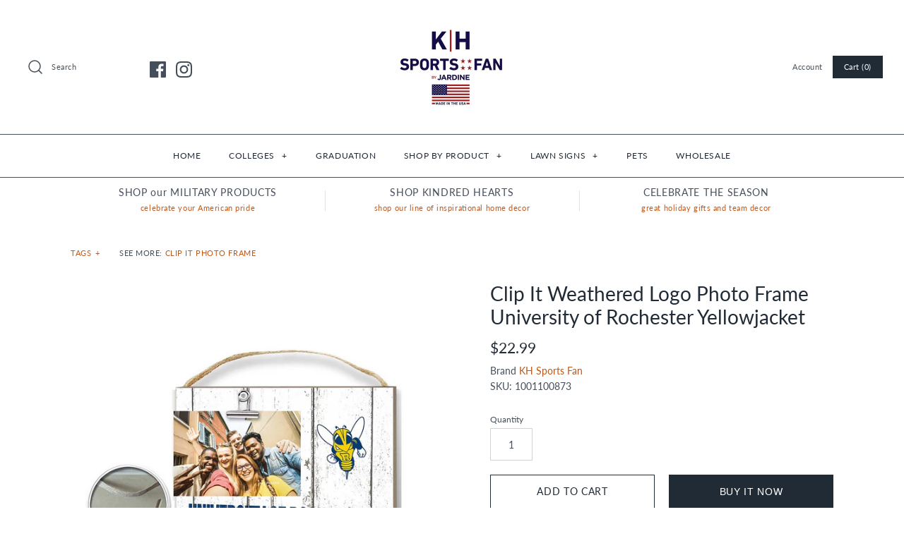

--- FILE ---
content_type: text/html; charset=utf-8
request_url: https://khsportsfan.com/products/clip-it-weathered-logo-photo-frame-university-of-rochester-yellowjacket
body_size: 75170
content:
<!DOCTYPE html>
<html class="no-js">
<head>
  <!-- Symmetry 4.3.8 -->
  <meta charset="UTF-8">
  <meta http-equiv="X-UA-Compatible" content="IE=edge,chrome=1">
  <meta name="viewport" content="width=device-width,initial-scale=1.0" />
  <meta name="theme-color" content="#212b36">

  
  <link rel="shortcut icon" href="//khsportsfan.com/cdn/shop/files/Untitled-1.png?v=1613591814" type="image/png" />
  

  <title>
    Clip It Weathered Logo Photo Frame University of Rochester Yellowjacke &ndash; KH SPORTS FAN
  </title>
  
  <meta name="description" content="Celebrate your favorite memories and your team spirit with this unique photo frame. The clip that holds your photo, makes it easy to change your picture often.10x7.5 Inches. - Holds one 4x6 photo. Hangs with ribbon or stands with peg (included).MADE IN THE USA. - Officially licensed." />
  
  <link rel="canonical" href="https://khsportsfan.com/products/clip-it-weathered-logo-photo-frame-university-of-rochester-yellowjacket" />

  
<meta property="og:site_name" content="KH SPORTS FAN">
<meta property="og:url" content="https://khsportsfan.com/products/clip-it-weathered-logo-photo-frame-university-of-rochester-yellowjacket">
<meta property="og:title" content="Clip It Weathered Logo Photo Frame University of Rochester Yellowjacket">
<meta property="og:type" content="product">
<meta property="og:description" content="Celebrate your favorite memories and your team spirit with this unique photo frame. The clip that holds your photo, makes it easy to change your picture often.10x7.5 Inches. - Holds one 4x6 photo. Hangs with ribbon or stands with peg (included).MADE IN THE USA. - Officially licensed."><meta property="og:price:amount" content="22.99">
  <meta property="og:price:currency" content="USD"><meta property="og:image" content="http://khsportsfan.com/cdn/shop/products/1001100873_3a5433a0-e352-439d-9920-3aa6368d9447_1024x1024.jpg?v=1639515523"><meta property="og:image" content="http://khsportsfan.com/cdn/shop/products/L1001100873_c23e7913-a6e1-475a-b815-ba96f12e5fae_1024x1024.jpg?v=1639515523">
<meta property="og:image:secure_url" content="https://khsportsfan.com/cdn/shop/products/1001100873_3a5433a0-e352-439d-9920-3aa6368d9447_1024x1024.jpg?v=1639515523"><meta property="og:image:secure_url" content="https://khsportsfan.com/cdn/shop/products/L1001100873_c23e7913-a6e1-475a-b815-ba96f12e5fae_1024x1024.jpg?v=1639515523">

  




  <meta name="twitter:card" content="summary">


  <meta name="twitter:title" content="Clip It Weathered Logo Photo Frame University of Rochester Yellowjacket">
  <meta name="twitter:description" content="Celebrate your favorite memories and your team spirit with this unique photo frame. The clip that holds your photo, makes it easy to change your picture often.10x7.5 Inches. - Holds one 4x6 photo. Han">
  <meta name="twitter:image" content="https://khsportsfan.com/cdn/shop/products/1001100873_3a5433a0-e352-439d-9920-3aa6368d9447_600x600.jpg?v=1639515523">
  <meta name="twitter:image:width" content="600">
  <meta name="twitter:image:height" content="600">



  <link href="//khsportsfan.com/cdn/shop/t/15/assets/styles.scss.css?v=173925606790140306351764164614" rel="stylesheet" type="text/css" media="all" />

  

  <script src="https://code.jquery.com/jquery-3.3.1.min.js" type="text/javascript"></script>
  <script src="//khsportsfan.com/cdn/shopifycloud/storefront/assets/themes_support/api.jquery-7ab1a3a4.js" type="text/javascript"></script>
<script>
  Shopify.money_format = "${{amount}}";
  window.theme = window.theme || {};
  theme.jQuery = jQuery;
  theme.money_format = "${{amount}}";
  theme.money_container = 'span.theme-money';
  document.documentElement.className = document.documentElement.className.replace('no-js', '');
</script>

<script>window.performance && window.performance.mark && window.performance.mark('shopify.content_for_header.start');</script><meta name="facebook-domain-verification" content="mplu5ysxw8yiyvn9g5nb7ouz3myswp">
<meta name="facebook-domain-verification" content="j0ggx53c0xv2mheq8msygueixqjx1w">
<meta name="google-site-verification" content="EuAORBc6Z8hoFFdpwhjLpVldxJkfj7OW9odPoYgEYAU">
<meta id="shopify-digital-wallet" name="shopify-digital-wallet" content="/2377875568/digital_wallets/dialog">
<meta name="shopify-checkout-api-token" content="e15acddec735db2222cc63d276abd009">
<link rel="alternate" type="application/json+oembed" href="https://khsportsfan.com/products/clip-it-weathered-logo-photo-frame-university-of-rochester-yellowjacket.oembed">
<script async="async" src="/checkouts/internal/preloads.js?locale=en-US"></script>
<link rel="preconnect" href="https://shop.app" crossorigin="anonymous">
<script async="async" src="https://shop.app/checkouts/internal/preloads.js?locale=en-US&shop_id=2377875568" crossorigin="anonymous"></script>
<script id="apple-pay-shop-capabilities" type="application/json">{"shopId":2377875568,"countryCode":"US","currencyCode":"USD","merchantCapabilities":["supports3DS"],"merchantId":"gid:\/\/shopify\/Shop\/2377875568","merchantName":"KH SPORTS FAN","requiredBillingContactFields":["postalAddress","email","phone"],"requiredShippingContactFields":["postalAddress","email","phone"],"shippingType":"shipping","supportedNetworks":["visa","masterCard","amex"],"total":{"type":"pending","label":"KH SPORTS FAN","amount":"1.00"},"shopifyPaymentsEnabled":true,"supportsSubscriptions":true}</script>
<script id="shopify-features" type="application/json">{"accessToken":"e15acddec735db2222cc63d276abd009","betas":["rich-media-storefront-analytics"],"domain":"khsportsfan.com","predictiveSearch":true,"shopId":2377875568,"locale":"en"}</script>
<script>var Shopify = Shopify || {};
Shopify.shop = "kh-sports-fan.myshopify.com";
Shopify.locale = "en";
Shopify.currency = {"active":"USD","rate":"1.0"};
Shopify.country = "US";
Shopify.theme = {"name":"Copy of Symmetry Theme 10.18.23","id":161325449500,"schema_name":"Symmetry","schema_version":"4.3.8","theme_store_id":null,"role":"main"};
Shopify.theme.handle = "null";
Shopify.theme.style = {"id":null,"handle":null};
Shopify.cdnHost = "khsportsfan.com/cdn";
Shopify.routes = Shopify.routes || {};
Shopify.routes.root = "/";</script>
<script type="module">!function(o){(o.Shopify=o.Shopify||{}).modules=!0}(window);</script>
<script>!function(o){function n(){var o=[];function n(){o.push(Array.prototype.slice.apply(arguments))}return n.q=o,n}var t=o.Shopify=o.Shopify||{};t.loadFeatures=n(),t.autoloadFeatures=n()}(window);</script>
<script>
  window.ShopifyPay = window.ShopifyPay || {};
  window.ShopifyPay.apiHost = "shop.app\/pay";
  window.ShopifyPay.redirectState = null;
</script>
<script id="shop-js-analytics" type="application/json">{"pageType":"product"}</script>
<script defer="defer" async type="module" src="//khsportsfan.com/cdn/shopifycloud/shop-js/modules/v2/client.init-shop-cart-sync_BT-GjEfc.en.esm.js"></script>
<script defer="defer" async type="module" src="//khsportsfan.com/cdn/shopifycloud/shop-js/modules/v2/chunk.common_D58fp_Oc.esm.js"></script>
<script defer="defer" async type="module" src="//khsportsfan.com/cdn/shopifycloud/shop-js/modules/v2/chunk.modal_xMitdFEc.esm.js"></script>
<script type="module">
  await import("//khsportsfan.com/cdn/shopifycloud/shop-js/modules/v2/client.init-shop-cart-sync_BT-GjEfc.en.esm.js");
await import("//khsportsfan.com/cdn/shopifycloud/shop-js/modules/v2/chunk.common_D58fp_Oc.esm.js");
await import("//khsportsfan.com/cdn/shopifycloud/shop-js/modules/v2/chunk.modal_xMitdFEc.esm.js");

  window.Shopify.SignInWithShop?.initShopCartSync?.({"fedCMEnabled":true,"windoidEnabled":true});

</script>
<script>
  window.Shopify = window.Shopify || {};
  if (!window.Shopify.featureAssets) window.Shopify.featureAssets = {};
  window.Shopify.featureAssets['shop-js'] = {"shop-cart-sync":["modules/v2/client.shop-cart-sync_DZOKe7Ll.en.esm.js","modules/v2/chunk.common_D58fp_Oc.esm.js","modules/v2/chunk.modal_xMitdFEc.esm.js"],"init-fed-cm":["modules/v2/client.init-fed-cm_B6oLuCjv.en.esm.js","modules/v2/chunk.common_D58fp_Oc.esm.js","modules/v2/chunk.modal_xMitdFEc.esm.js"],"shop-cash-offers":["modules/v2/client.shop-cash-offers_D2sdYoxE.en.esm.js","modules/v2/chunk.common_D58fp_Oc.esm.js","modules/v2/chunk.modal_xMitdFEc.esm.js"],"shop-login-button":["modules/v2/client.shop-login-button_QeVjl5Y3.en.esm.js","modules/v2/chunk.common_D58fp_Oc.esm.js","modules/v2/chunk.modal_xMitdFEc.esm.js"],"pay-button":["modules/v2/client.pay-button_DXTOsIq6.en.esm.js","modules/v2/chunk.common_D58fp_Oc.esm.js","modules/v2/chunk.modal_xMitdFEc.esm.js"],"shop-button":["modules/v2/client.shop-button_DQZHx9pm.en.esm.js","modules/v2/chunk.common_D58fp_Oc.esm.js","modules/v2/chunk.modal_xMitdFEc.esm.js"],"avatar":["modules/v2/client.avatar_BTnouDA3.en.esm.js"],"init-windoid":["modules/v2/client.init-windoid_CR1B-cfM.en.esm.js","modules/v2/chunk.common_D58fp_Oc.esm.js","modules/v2/chunk.modal_xMitdFEc.esm.js"],"init-shop-for-new-customer-accounts":["modules/v2/client.init-shop-for-new-customer-accounts_C_vY_xzh.en.esm.js","modules/v2/client.shop-login-button_QeVjl5Y3.en.esm.js","modules/v2/chunk.common_D58fp_Oc.esm.js","modules/v2/chunk.modal_xMitdFEc.esm.js"],"init-shop-email-lookup-coordinator":["modules/v2/client.init-shop-email-lookup-coordinator_BI7n9ZSv.en.esm.js","modules/v2/chunk.common_D58fp_Oc.esm.js","modules/v2/chunk.modal_xMitdFEc.esm.js"],"init-shop-cart-sync":["modules/v2/client.init-shop-cart-sync_BT-GjEfc.en.esm.js","modules/v2/chunk.common_D58fp_Oc.esm.js","modules/v2/chunk.modal_xMitdFEc.esm.js"],"shop-toast-manager":["modules/v2/client.shop-toast-manager_DiYdP3xc.en.esm.js","modules/v2/chunk.common_D58fp_Oc.esm.js","modules/v2/chunk.modal_xMitdFEc.esm.js"],"init-customer-accounts":["modules/v2/client.init-customer-accounts_D9ZNqS-Q.en.esm.js","modules/v2/client.shop-login-button_QeVjl5Y3.en.esm.js","modules/v2/chunk.common_D58fp_Oc.esm.js","modules/v2/chunk.modal_xMitdFEc.esm.js"],"init-customer-accounts-sign-up":["modules/v2/client.init-customer-accounts-sign-up_iGw4briv.en.esm.js","modules/v2/client.shop-login-button_QeVjl5Y3.en.esm.js","modules/v2/chunk.common_D58fp_Oc.esm.js","modules/v2/chunk.modal_xMitdFEc.esm.js"],"shop-follow-button":["modules/v2/client.shop-follow-button_CqMgW2wH.en.esm.js","modules/v2/chunk.common_D58fp_Oc.esm.js","modules/v2/chunk.modal_xMitdFEc.esm.js"],"checkout-modal":["modules/v2/client.checkout-modal_xHeaAweL.en.esm.js","modules/v2/chunk.common_D58fp_Oc.esm.js","modules/v2/chunk.modal_xMitdFEc.esm.js"],"shop-login":["modules/v2/client.shop-login_D91U-Q7h.en.esm.js","modules/v2/chunk.common_D58fp_Oc.esm.js","modules/v2/chunk.modal_xMitdFEc.esm.js"],"lead-capture":["modules/v2/client.lead-capture_BJmE1dJe.en.esm.js","modules/v2/chunk.common_D58fp_Oc.esm.js","modules/v2/chunk.modal_xMitdFEc.esm.js"],"payment-terms":["modules/v2/client.payment-terms_Ci9AEqFq.en.esm.js","modules/v2/chunk.common_D58fp_Oc.esm.js","modules/v2/chunk.modal_xMitdFEc.esm.js"]};
</script>
<script>(function() {
  var isLoaded = false;
  function asyncLoad() {
    if (isLoaded) return;
    isLoaded = true;
    var urls = ["https:\/\/a.mailmunch.co\/widgets\/site-744539-3a08a0e5b1e79c287c78283c8efd1a87fa82e7e3.js?shop=kh-sports-fan.myshopify.com"];
    for (var i = 0; i < urls.length; i++) {
      var s = document.createElement('script');
      s.type = 'text/javascript';
      s.async = true;
      s.src = urls[i];
      var x = document.getElementsByTagName('script')[0];
      x.parentNode.insertBefore(s, x);
    }
  };
  if(window.attachEvent) {
    window.attachEvent('onload', asyncLoad);
  } else {
    window.addEventListener('load', asyncLoad, false);
  }
})();</script>
<script id="__st">var __st={"a":2377875568,"offset":-18000,"reqid":"28985b4b-d3dc-47ff-b45f-bc2c587a7756-1769393046","pageurl":"khsportsfan.com\/products\/clip-it-weathered-logo-photo-frame-university-of-rochester-yellowjacket","u":"94b49a4655c0","p":"product","rtyp":"product","rid":6671667495014};</script>
<script>window.ShopifyPaypalV4VisibilityTracking = true;</script>
<script id="captcha-bootstrap">!function(){'use strict';const t='contact',e='account',n='new_comment',o=[[t,t],['blogs',n],['comments',n],[t,'customer']],c=[[e,'customer_login'],[e,'guest_login'],[e,'recover_customer_password'],[e,'create_customer']],r=t=>t.map((([t,e])=>`form[action*='/${t}']:not([data-nocaptcha='true']) input[name='form_type'][value='${e}']`)).join(','),a=t=>()=>t?[...document.querySelectorAll(t)].map((t=>t.form)):[];function s(){const t=[...o],e=r(t);return a(e)}const i='password',u='form_key',d=['recaptcha-v3-token','g-recaptcha-response','h-captcha-response',i],f=()=>{try{return window.sessionStorage}catch{return}},m='__shopify_v',_=t=>t.elements[u];function p(t,e,n=!1){try{const o=window.sessionStorage,c=JSON.parse(o.getItem(e)),{data:r}=function(t){const{data:e,action:n}=t;return t[m]||n?{data:e,action:n}:{data:t,action:n}}(c);for(const[e,n]of Object.entries(r))t.elements[e]&&(t.elements[e].value=n);n&&o.removeItem(e)}catch(o){console.error('form repopulation failed',{error:o})}}const l='form_type',E='cptcha';function T(t){t.dataset[E]=!0}const w=window,h=w.document,L='Shopify',v='ce_forms',y='captcha';let A=!1;((t,e)=>{const n=(g='f06e6c50-85a8-45c8-87d0-21a2b65856fe',I='https://cdn.shopify.com/shopifycloud/storefront-forms-hcaptcha/ce_storefront_forms_captcha_hcaptcha.v1.5.2.iife.js',D={infoText:'Protected by hCaptcha',privacyText:'Privacy',termsText:'Terms'},(t,e,n)=>{const o=w[L][v],c=o.bindForm;if(c)return c(t,g,e,D).then(n);var r;o.q.push([[t,g,e,D],n]),r=I,A||(h.body.append(Object.assign(h.createElement('script'),{id:'captcha-provider',async:!0,src:r})),A=!0)});var g,I,D;w[L]=w[L]||{},w[L][v]=w[L][v]||{},w[L][v].q=[],w[L][y]=w[L][y]||{},w[L][y].protect=function(t,e){n(t,void 0,e),T(t)},Object.freeze(w[L][y]),function(t,e,n,w,h,L){const[v,y,A,g]=function(t,e,n){const i=e?o:[],u=t?c:[],d=[...i,...u],f=r(d),m=r(i),_=r(d.filter((([t,e])=>n.includes(e))));return[a(f),a(m),a(_),s()]}(w,h,L),I=t=>{const e=t.target;return e instanceof HTMLFormElement?e:e&&e.form},D=t=>v().includes(t);t.addEventListener('submit',(t=>{const e=I(t);if(!e)return;const n=D(e)&&!e.dataset.hcaptchaBound&&!e.dataset.recaptchaBound,o=_(e),c=g().includes(e)&&(!o||!o.value);(n||c)&&t.preventDefault(),c&&!n&&(function(t){try{if(!f())return;!function(t){const e=f();if(!e)return;const n=_(t);if(!n)return;const o=n.value;o&&e.removeItem(o)}(t);const e=Array.from(Array(32),(()=>Math.random().toString(36)[2])).join('');!function(t,e){_(t)||t.append(Object.assign(document.createElement('input'),{type:'hidden',name:u})),t.elements[u].value=e}(t,e),function(t,e){const n=f();if(!n)return;const o=[...t.querySelectorAll(`input[type='${i}']`)].map((({name:t})=>t)),c=[...d,...o],r={};for(const[a,s]of new FormData(t).entries())c.includes(a)||(r[a]=s);n.setItem(e,JSON.stringify({[m]:1,action:t.action,data:r}))}(t,e)}catch(e){console.error('failed to persist form',e)}}(e),e.submit())}));const S=(t,e)=>{t&&!t.dataset[E]&&(n(t,e.some((e=>e===t))),T(t))};for(const o of['focusin','change'])t.addEventListener(o,(t=>{const e=I(t);D(e)&&S(e,y())}));const B=e.get('form_key'),M=e.get(l),P=B&&M;t.addEventListener('DOMContentLoaded',(()=>{const t=y();if(P)for(const e of t)e.elements[l].value===M&&p(e,B);[...new Set([...A(),...v().filter((t=>'true'===t.dataset.shopifyCaptcha))])].forEach((e=>S(e,t)))}))}(h,new URLSearchParams(w.location.search),n,t,e,['guest_login'])})(!0,!0)}();</script>
<script integrity="sha256-4kQ18oKyAcykRKYeNunJcIwy7WH5gtpwJnB7kiuLZ1E=" data-source-attribution="shopify.loadfeatures" defer="defer" src="//khsportsfan.com/cdn/shopifycloud/storefront/assets/storefront/load_feature-a0a9edcb.js" crossorigin="anonymous"></script>
<script crossorigin="anonymous" defer="defer" src="//khsportsfan.com/cdn/shopifycloud/storefront/assets/shopify_pay/storefront-65b4c6d7.js?v=20250812"></script>
<script data-source-attribution="shopify.dynamic_checkout.dynamic.init">var Shopify=Shopify||{};Shopify.PaymentButton=Shopify.PaymentButton||{isStorefrontPortableWallets:!0,init:function(){window.Shopify.PaymentButton.init=function(){};var t=document.createElement("script");t.src="https://khsportsfan.com/cdn/shopifycloud/portable-wallets/latest/portable-wallets.en.js",t.type="module",document.head.appendChild(t)}};
</script>
<script data-source-attribution="shopify.dynamic_checkout.buyer_consent">
  function portableWalletsHideBuyerConsent(e){var t=document.getElementById("shopify-buyer-consent"),n=document.getElementById("shopify-subscription-policy-button");t&&n&&(t.classList.add("hidden"),t.setAttribute("aria-hidden","true"),n.removeEventListener("click",e))}function portableWalletsShowBuyerConsent(e){var t=document.getElementById("shopify-buyer-consent"),n=document.getElementById("shopify-subscription-policy-button");t&&n&&(t.classList.remove("hidden"),t.removeAttribute("aria-hidden"),n.addEventListener("click",e))}window.Shopify?.PaymentButton&&(window.Shopify.PaymentButton.hideBuyerConsent=portableWalletsHideBuyerConsent,window.Shopify.PaymentButton.showBuyerConsent=portableWalletsShowBuyerConsent);
</script>
<script>
  function portableWalletsCleanup(e){e&&e.src&&console.error("Failed to load portable wallets script "+e.src);var t=document.querySelectorAll("shopify-accelerated-checkout .shopify-payment-button__skeleton, shopify-accelerated-checkout-cart .wallet-cart-button__skeleton"),e=document.getElementById("shopify-buyer-consent");for(let e=0;e<t.length;e++)t[e].remove();e&&e.remove()}function portableWalletsNotLoadedAsModule(e){e instanceof ErrorEvent&&"string"==typeof e.message&&e.message.includes("import.meta")&&"string"==typeof e.filename&&e.filename.includes("portable-wallets")&&(window.removeEventListener("error",portableWalletsNotLoadedAsModule),window.Shopify.PaymentButton.failedToLoad=e,"loading"===document.readyState?document.addEventListener("DOMContentLoaded",window.Shopify.PaymentButton.init):window.Shopify.PaymentButton.init())}window.addEventListener("error",portableWalletsNotLoadedAsModule);
</script>

<script type="module" src="https://khsportsfan.com/cdn/shopifycloud/portable-wallets/latest/portable-wallets.en.js" onError="portableWalletsCleanup(this)" crossorigin="anonymous"></script>
<script nomodule>
  document.addEventListener("DOMContentLoaded", portableWalletsCleanup);
</script>

<link id="shopify-accelerated-checkout-styles" rel="stylesheet" media="screen" href="https://khsportsfan.com/cdn/shopifycloud/portable-wallets/latest/accelerated-checkout-backwards-compat.css" crossorigin="anonymous">
<style id="shopify-accelerated-checkout-cart">
        #shopify-buyer-consent {
  margin-top: 1em;
  display: inline-block;
  width: 100%;
}

#shopify-buyer-consent.hidden {
  display: none;
}

#shopify-subscription-policy-button {
  background: none;
  border: none;
  padding: 0;
  text-decoration: underline;
  font-size: inherit;
  cursor: pointer;
}

#shopify-subscription-policy-button::before {
  box-shadow: none;
}

      </style>

<script>window.performance && window.performance.mark && window.performance.mark('shopify.content_for_header.end');</script>
<link href="https://monorail-edge.shopifysvc.com" rel="dns-prefetch">
<script>(function(){if ("sendBeacon" in navigator && "performance" in window) {try {var session_token_from_headers = performance.getEntriesByType('navigation')[0].serverTiming.find(x => x.name == '_s').description;} catch {var session_token_from_headers = undefined;}var session_cookie_matches = document.cookie.match(/_shopify_s=([^;]*)/);var session_token_from_cookie = session_cookie_matches && session_cookie_matches.length === 2 ? session_cookie_matches[1] : "";var session_token = session_token_from_headers || session_token_from_cookie || "";function handle_abandonment_event(e) {var entries = performance.getEntries().filter(function(entry) {return /monorail-edge.shopifysvc.com/.test(entry.name);});if (!window.abandonment_tracked && entries.length === 0) {window.abandonment_tracked = true;var currentMs = Date.now();var navigation_start = performance.timing.navigationStart;var payload = {shop_id: 2377875568,url: window.location.href,navigation_start,duration: currentMs - navigation_start,session_token,page_type: "product"};window.navigator.sendBeacon("https://monorail-edge.shopifysvc.com/v1/produce", JSON.stringify({schema_id: "online_store_buyer_site_abandonment/1.1",payload: payload,metadata: {event_created_at_ms: currentMs,event_sent_at_ms: currentMs}}));}}window.addEventListener('pagehide', handle_abandonment_event);}}());</script>
<script id="web-pixels-manager-setup">(function e(e,d,r,n,o){if(void 0===o&&(o={}),!Boolean(null===(a=null===(i=window.Shopify)||void 0===i?void 0:i.analytics)||void 0===a?void 0:a.replayQueue)){var i,a;window.Shopify=window.Shopify||{};var t=window.Shopify;t.analytics=t.analytics||{};var s=t.analytics;s.replayQueue=[],s.publish=function(e,d,r){return s.replayQueue.push([e,d,r]),!0};try{self.performance.mark("wpm:start")}catch(e){}var l=function(){var e={modern:/Edge?\/(1{2}[4-9]|1[2-9]\d|[2-9]\d{2}|\d{4,})\.\d+(\.\d+|)|Firefox\/(1{2}[4-9]|1[2-9]\d|[2-9]\d{2}|\d{4,})\.\d+(\.\d+|)|Chrom(ium|e)\/(9{2}|\d{3,})\.\d+(\.\d+|)|(Maci|X1{2}).+ Version\/(15\.\d+|(1[6-9]|[2-9]\d|\d{3,})\.\d+)([,.]\d+|)( \(\w+\)|)( Mobile\/\w+|) Safari\/|Chrome.+OPR\/(9{2}|\d{3,})\.\d+\.\d+|(CPU[ +]OS|iPhone[ +]OS|CPU[ +]iPhone|CPU IPhone OS|CPU iPad OS)[ +]+(15[._]\d+|(1[6-9]|[2-9]\d|\d{3,})[._]\d+)([._]\d+|)|Android:?[ /-](13[3-9]|1[4-9]\d|[2-9]\d{2}|\d{4,})(\.\d+|)(\.\d+|)|Android.+Firefox\/(13[5-9]|1[4-9]\d|[2-9]\d{2}|\d{4,})\.\d+(\.\d+|)|Android.+Chrom(ium|e)\/(13[3-9]|1[4-9]\d|[2-9]\d{2}|\d{4,})\.\d+(\.\d+|)|SamsungBrowser\/([2-9]\d|\d{3,})\.\d+/,legacy:/Edge?\/(1[6-9]|[2-9]\d|\d{3,})\.\d+(\.\d+|)|Firefox\/(5[4-9]|[6-9]\d|\d{3,})\.\d+(\.\d+|)|Chrom(ium|e)\/(5[1-9]|[6-9]\d|\d{3,})\.\d+(\.\d+|)([\d.]+$|.*Safari\/(?![\d.]+ Edge\/[\d.]+$))|(Maci|X1{2}).+ Version\/(10\.\d+|(1[1-9]|[2-9]\d|\d{3,})\.\d+)([,.]\d+|)( \(\w+\)|)( Mobile\/\w+|) Safari\/|Chrome.+OPR\/(3[89]|[4-9]\d|\d{3,})\.\d+\.\d+|(CPU[ +]OS|iPhone[ +]OS|CPU[ +]iPhone|CPU IPhone OS|CPU iPad OS)[ +]+(10[._]\d+|(1[1-9]|[2-9]\d|\d{3,})[._]\d+)([._]\d+|)|Android:?[ /-](13[3-9]|1[4-9]\d|[2-9]\d{2}|\d{4,})(\.\d+|)(\.\d+|)|Mobile Safari.+OPR\/([89]\d|\d{3,})\.\d+\.\d+|Android.+Firefox\/(13[5-9]|1[4-9]\d|[2-9]\d{2}|\d{4,})\.\d+(\.\d+|)|Android.+Chrom(ium|e)\/(13[3-9]|1[4-9]\d|[2-9]\d{2}|\d{4,})\.\d+(\.\d+|)|Android.+(UC? ?Browser|UCWEB|U3)[ /]?(15\.([5-9]|\d{2,})|(1[6-9]|[2-9]\d|\d{3,})\.\d+)\.\d+|SamsungBrowser\/(5\.\d+|([6-9]|\d{2,})\.\d+)|Android.+MQ{2}Browser\/(14(\.(9|\d{2,})|)|(1[5-9]|[2-9]\d|\d{3,})(\.\d+|))(\.\d+|)|K[Aa][Ii]OS\/(3\.\d+|([4-9]|\d{2,})\.\d+)(\.\d+|)/},d=e.modern,r=e.legacy,n=navigator.userAgent;return n.match(d)?"modern":n.match(r)?"legacy":"unknown"}(),u="modern"===l?"modern":"legacy",c=(null!=n?n:{modern:"",legacy:""})[u],f=function(e){return[e.baseUrl,"/wpm","/b",e.hashVersion,"modern"===e.buildTarget?"m":"l",".js"].join("")}({baseUrl:d,hashVersion:r,buildTarget:u}),m=function(e){var d=e.version,r=e.bundleTarget,n=e.surface,o=e.pageUrl,i=e.monorailEndpoint;return{emit:function(e){var a=e.status,t=e.errorMsg,s=(new Date).getTime(),l=JSON.stringify({metadata:{event_sent_at_ms:s},events:[{schema_id:"web_pixels_manager_load/3.1",payload:{version:d,bundle_target:r,page_url:o,status:a,surface:n,error_msg:t},metadata:{event_created_at_ms:s}}]});if(!i)return console&&console.warn&&console.warn("[Web Pixels Manager] No Monorail endpoint provided, skipping logging."),!1;try{return self.navigator.sendBeacon.bind(self.navigator)(i,l)}catch(e){}var u=new XMLHttpRequest;try{return u.open("POST",i,!0),u.setRequestHeader("Content-Type","text/plain"),u.send(l),!0}catch(e){return console&&console.warn&&console.warn("[Web Pixels Manager] Got an unhandled error while logging to Monorail."),!1}}}}({version:r,bundleTarget:l,surface:e.surface,pageUrl:self.location.href,monorailEndpoint:e.monorailEndpoint});try{o.browserTarget=l,function(e){var d=e.src,r=e.async,n=void 0===r||r,o=e.onload,i=e.onerror,a=e.sri,t=e.scriptDataAttributes,s=void 0===t?{}:t,l=document.createElement("script"),u=document.querySelector("head"),c=document.querySelector("body");if(l.async=n,l.src=d,a&&(l.integrity=a,l.crossOrigin="anonymous"),s)for(var f in s)if(Object.prototype.hasOwnProperty.call(s,f))try{l.dataset[f]=s[f]}catch(e){}if(o&&l.addEventListener("load",o),i&&l.addEventListener("error",i),u)u.appendChild(l);else{if(!c)throw new Error("Did not find a head or body element to append the script");c.appendChild(l)}}({src:f,async:!0,onload:function(){if(!function(){var e,d;return Boolean(null===(d=null===(e=window.Shopify)||void 0===e?void 0:e.analytics)||void 0===d?void 0:d.initialized)}()){var d=window.webPixelsManager.init(e)||void 0;if(d){var r=window.Shopify.analytics;r.replayQueue.forEach((function(e){var r=e[0],n=e[1],o=e[2];d.publishCustomEvent(r,n,o)})),r.replayQueue=[],r.publish=d.publishCustomEvent,r.visitor=d.visitor,r.initialized=!0}}},onerror:function(){return m.emit({status:"failed",errorMsg:"".concat(f," has failed to load")})},sri:function(e){var d=/^sha384-[A-Za-z0-9+/=]+$/;return"string"==typeof e&&d.test(e)}(c)?c:"",scriptDataAttributes:o}),m.emit({status:"loading"})}catch(e){m.emit({status:"failed",errorMsg:(null==e?void 0:e.message)||"Unknown error"})}}})({shopId: 2377875568,storefrontBaseUrl: "https://khsportsfan.com",extensionsBaseUrl: "https://extensions.shopifycdn.com/cdn/shopifycloud/web-pixels-manager",monorailEndpoint: "https://monorail-edge.shopifysvc.com/unstable/produce_batch",surface: "storefront-renderer",enabledBetaFlags: ["2dca8a86"],webPixelsConfigList: [{"id":"1134690588","configuration":"{\"tagID\":\"2612697176052\"}","eventPayloadVersion":"v1","runtimeContext":"STRICT","scriptVersion":"18031546ee651571ed29edbe71a3550b","type":"APP","apiClientId":3009811,"privacyPurposes":["ANALYTICS","MARKETING","SALE_OF_DATA"],"dataSharingAdjustments":{"protectedCustomerApprovalScopes":["read_customer_address","read_customer_email","read_customer_name","read_customer_personal_data","read_customer_phone"]}},{"id":"839385372","configuration":"{\"config\":\"{\\\"pixel_id\\\":\\\"GT-KVN422Z\\\",\\\"target_country\\\":\\\"US\\\",\\\"gtag_events\\\":[{\\\"type\\\":\\\"purchase\\\",\\\"action_label\\\":\\\"MC-1WLJKQ0YEP\\\"},{\\\"type\\\":\\\"page_view\\\",\\\"action_label\\\":\\\"MC-1WLJKQ0YEP\\\"},{\\\"type\\\":\\\"view_item\\\",\\\"action_label\\\":\\\"MC-1WLJKQ0YEP\\\"}],\\\"enable_monitoring_mode\\\":false}\"}","eventPayloadVersion":"v1","runtimeContext":"OPEN","scriptVersion":"b2a88bafab3e21179ed38636efcd8a93","type":"APP","apiClientId":1780363,"privacyPurposes":[],"dataSharingAdjustments":{"protectedCustomerApprovalScopes":["read_customer_address","read_customer_email","read_customer_name","read_customer_personal_data","read_customer_phone"]}},{"id":"313262364","configuration":"{\"pixel_id\":\"3026957837560015\",\"pixel_type\":\"facebook_pixel\",\"metaapp_system_user_token\":\"-\"}","eventPayloadVersion":"v1","runtimeContext":"OPEN","scriptVersion":"ca16bc87fe92b6042fbaa3acc2fbdaa6","type":"APP","apiClientId":2329312,"privacyPurposes":["ANALYTICS","MARKETING","SALE_OF_DATA"],"dataSharingAdjustments":{"protectedCustomerApprovalScopes":["read_customer_address","read_customer_email","read_customer_name","read_customer_personal_data","read_customer_phone"]}},{"id":"shopify-app-pixel","configuration":"{}","eventPayloadVersion":"v1","runtimeContext":"STRICT","scriptVersion":"0450","apiClientId":"shopify-pixel","type":"APP","privacyPurposes":["ANALYTICS","MARKETING"]},{"id":"shopify-custom-pixel","eventPayloadVersion":"v1","runtimeContext":"LAX","scriptVersion":"0450","apiClientId":"shopify-pixel","type":"CUSTOM","privacyPurposes":["ANALYTICS","MARKETING"]}],isMerchantRequest: false,initData: {"shop":{"name":"KH SPORTS FAN","paymentSettings":{"currencyCode":"USD"},"myshopifyDomain":"kh-sports-fan.myshopify.com","countryCode":"US","storefrontUrl":"https:\/\/khsportsfan.com"},"customer":null,"cart":null,"checkout":null,"productVariants":[{"price":{"amount":22.99,"currencyCode":"USD"},"product":{"title":"Clip It Weathered Logo Photo Frame University of Rochester Yellowjacket","vendor":"KH Sports Fan","id":"6671667495014","untranslatedTitle":"Clip It Weathered Logo Photo Frame University of Rochester Yellowjacket","url":"\/products\/clip-it-weathered-logo-photo-frame-university-of-rochester-yellowjacket","type":"Clip It Photo Frame"},"id":"39512542969958","image":{"src":"\/\/khsportsfan.com\/cdn\/shop\/products\/1001100873_3a5433a0-e352-439d-9920-3aa6368d9447.jpg?v=1639515523"},"sku":"1001100873","title":"Default Title","untranslatedTitle":"Default Title"}],"purchasingCompany":null},},"https://khsportsfan.com/cdn","fcfee988w5aeb613cpc8e4bc33m6693e112",{"modern":"","legacy":""},{"shopId":"2377875568","storefrontBaseUrl":"https:\/\/khsportsfan.com","extensionBaseUrl":"https:\/\/extensions.shopifycdn.com\/cdn\/shopifycloud\/web-pixels-manager","surface":"storefront-renderer","enabledBetaFlags":"[\"2dca8a86\"]","isMerchantRequest":"false","hashVersion":"fcfee988w5aeb613cpc8e4bc33m6693e112","publish":"custom","events":"[[\"page_viewed\",{}],[\"product_viewed\",{\"productVariant\":{\"price\":{\"amount\":22.99,\"currencyCode\":\"USD\"},\"product\":{\"title\":\"Clip It Weathered Logo Photo Frame University of Rochester Yellowjacket\",\"vendor\":\"KH Sports Fan\",\"id\":\"6671667495014\",\"untranslatedTitle\":\"Clip It Weathered Logo Photo Frame University of Rochester Yellowjacket\",\"url\":\"\/products\/clip-it-weathered-logo-photo-frame-university-of-rochester-yellowjacket\",\"type\":\"Clip It Photo Frame\"},\"id\":\"39512542969958\",\"image\":{\"src\":\"\/\/khsportsfan.com\/cdn\/shop\/products\/1001100873_3a5433a0-e352-439d-9920-3aa6368d9447.jpg?v=1639515523\"},\"sku\":\"1001100873\",\"title\":\"Default Title\",\"untranslatedTitle\":\"Default Title\"}}]]"});</script><script>
  window.ShopifyAnalytics = window.ShopifyAnalytics || {};
  window.ShopifyAnalytics.meta = window.ShopifyAnalytics.meta || {};
  window.ShopifyAnalytics.meta.currency = 'USD';
  var meta = {"product":{"id":6671667495014,"gid":"gid:\/\/shopify\/Product\/6671667495014","vendor":"KH Sports Fan","type":"Clip It Photo Frame","handle":"clip-it-weathered-logo-photo-frame-university-of-rochester-yellowjacket","variants":[{"id":39512542969958,"price":2299,"name":"Clip It Weathered Logo Photo Frame University of Rochester Yellowjacket","public_title":null,"sku":"1001100873"}],"remote":false},"page":{"pageType":"product","resourceType":"product","resourceId":6671667495014,"requestId":"28985b4b-d3dc-47ff-b45f-bc2c587a7756-1769393046"}};
  for (var attr in meta) {
    window.ShopifyAnalytics.meta[attr] = meta[attr];
  }
</script>
<script class="analytics">
  (function () {
    var customDocumentWrite = function(content) {
      var jquery = null;

      if (window.jQuery) {
        jquery = window.jQuery;
      } else if (window.Checkout && window.Checkout.$) {
        jquery = window.Checkout.$;
      }

      if (jquery) {
        jquery('body').append(content);
      }
    };

    var hasLoggedConversion = function(token) {
      if (token) {
        return document.cookie.indexOf('loggedConversion=' + token) !== -1;
      }
      return false;
    }

    var setCookieIfConversion = function(token) {
      if (token) {
        var twoMonthsFromNow = new Date(Date.now());
        twoMonthsFromNow.setMonth(twoMonthsFromNow.getMonth() + 2);

        document.cookie = 'loggedConversion=' + token + '; expires=' + twoMonthsFromNow;
      }
    }

    var trekkie = window.ShopifyAnalytics.lib = window.trekkie = window.trekkie || [];
    if (trekkie.integrations) {
      return;
    }
    trekkie.methods = [
      'identify',
      'page',
      'ready',
      'track',
      'trackForm',
      'trackLink'
    ];
    trekkie.factory = function(method) {
      return function() {
        var args = Array.prototype.slice.call(arguments);
        args.unshift(method);
        trekkie.push(args);
        return trekkie;
      };
    };
    for (var i = 0; i < trekkie.methods.length; i++) {
      var key = trekkie.methods[i];
      trekkie[key] = trekkie.factory(key);
    }
    trekkie.load = function(config) {
      trekkie.config = config || {};
      trekkie.config.initialDocumentCookie = document.cookie;
      var first = document.getElementsByTagName('script')[0];
      var script = document.createElement('script');
      script.type = 'text/javascript';
      script.onerror = function(e) {
        var scriptFallback = document.createElement('script');
        scriptFallback.type = 'text/javascript';
        scriptFallback.onerror = function(error) {
                var Monorail = {
      produce: function produce(monorailDomain, schemaId, payload) {
        var currentMs = new Date().getTime();
        var event = {
          schema_id: schemaId,
          payload: payload,
          metadata: {
            event_created_at_ms: currentMs,
            event_sent_at_ms: currentMs
          }
        };
        return Monorail.sendRequest("https://" + monorailDomain + "/v1/produce", JSON.stringify(event));
      },
      sendRequest: function sendRequest(endpointUrl, payload) {
        // Try the sendBeacon API
        if (window && window.navigator && typeof window.navigator.sendBeacon === 'function' && typeof window.Blob === 'function' && !Monorail.isIos12()) {
          var blobData = new window.Blob([payload], {
            type: 'text/plain'
          });

          if (window.navigator.sendBeacon(endpointUrl, blobData)) {
            return true;
          } // sendBeacon was not successful

        } // XHR beacon

        var xhr = new XMLHttpRequest();

        try {
          xhr.open('POST', endpointUrl);
          xhr.setRequestHeader('Content-Type', 'text/plain');
          xhr.send(payload);
        } catch (e) {
          console.log(e);
        }

        return false;
      },
      isIos12: function isIos12() {
        return window.navigator.userAgent.lastIndexOf('iPhone; CPU iPhone OS 12_') !== -1 || window.navigator.userAgent.lastIndexOf('iPad; CPU OS 12_') !== -1;
      }
    };
    Monorail.produce('monorail-edge.shopifysvc.com',
      'trekkie_storefront_load_errors/1.1',
      {shop_id: 2377875568,
      theme_id: 161325449500,
      app_name: "storefront",
      context_url: window.location.href,
      source_url: "//khsportsfan.com/cdn/s/trekkie.storefront.8d95595f799fbf7e1d32231b9a28fd43b70c67d3.min.js"});

        };
        scriptFallback.async = true;
        scriptFallback.src = '//khsportsfan.com/cdn/s/trekkie.storefront.8d95595f799fbf7e1d32231b9a28fd43b70c67d3.min.js';
        first.parentNode.insertBefore(scriptFallback, first);
      };
      script.async = true;
      script.src = '//khsportsfan.com/cdn/s/trekkie.storefront.8d95595f799fbf7e1d32231b9a28fd43b70c67d3.min.js';
      first.parentNode.insertBefore(script, first);
    };
    trekkie.load(
      {"Trekkie":{"appName":"storefront","development":false,"defaultAttributes":{"shopId":2377875568,"isMerchantRequest":null,"themeId":161325449500,"themeCityHash":"4061538758733875496","contentLanguage":"en","currency":"USD","eventMetadataId":"0cbabe0e-d5a7-465f-9ee5-6de060fa58cb"},"isServerSideCookieWritingEnabled":true,"monorailRegion":"shop_domain","enabledBetaFlags":["65f19447"]},"Session Attribution":{},"S2S":{"facebookCapiEnabled":true,"source":"trekkie-storefront-renderer","apiClientId":580111}}
    );

    var loaded = false;
    trekkie.ready(function() {
      if (loaded) return;
      loaded = true;

      window.ShopifyAnalytics.lib = window.trekkie;

      var originalDocumentWrite = document.write;
      document.write = customDocumentWrite;
      try { window.ShopifyAnalytics.merchantGoogleAnalytics.call(this); } catch(error) {};
      document.write = originalDocumentWrite;

      window.ShopifyAnalytics.lib.page(null,{"pageType":"product","resourceType":"product","resourceId":6671667495014,"requestId":"28985b4b-d3dc-47ff-b45f-bc2c587a7756-1769393046","shopifyEmitted":true});

      var match = window.location.pathname.match(/checkouts\/(.+)\/(thank_you|post_purchase)/)
      var token = match? match[1]: undefined;
      if (!hasLoggedConversion(token)) {
        setCookieIfConversion(token);
        window.ShopifyAnalytics.lib.track("Viewed Product",{"currency":"USD","variantId":39512542969958,"productId":6671667495014,"productGid":"gid:\/\/shopify\/Product\/6671667495014","name":"Clip It Weathered Logo Photo Frame University of Rochester Yellowjacket","price":"22.99","sku":"1001100873","brand":"KH Sports Fan","variant":null,"category":"Clip It Photo Frame","nonInteraction":true,"remote":false},undefined,undefined,{"shopifyEmitted":true});
      window.ShopifyAnalytics.lib.track("monorail:\/\/trekkie_storefront_viewed_product\/1.1",{"currency":"USD","variantId":39512542969958,"productId":6671667495014,"productGid":"gid:\/\/shopify\/Product\/6671667495014","name":"Clip It Weathered Logo Photo Frame University of Rochester Yellowjacket","price":"22.99","sku":"1001100873","brand":"KH Sports Fan","variant":null,"category":"Clip It Photo Frame","nonInteraction":true,"remote":false,"referer":"https:\/\/khsportsfan.com\/products\/clip-it-weathered-logo-photo-frame-university-of-rochester-yellowjacket"});
      }
    });


        var eventsListenerScript = document.createElement('script');
        eventsListenerScript.async = true;
        eventsListenerScript.src = "//khsportsfan.com/cdn/shopifycloud/storefront/assets/shop_events_listener-3da45d37.js";
        document.getElementsByTagName('head')[0].appendChild(eventsListenerScript);

})();</script>
<script
  defer
  src="https://khsportsfan.com/cdn/shopifycloud/perf-kit/shopify-perf-kit-3.0.4.min.js"
  data-application="storefront-renderer"
  data-shop-id="2377875568"
  data-render-region="gcp-us-central1"
  data-page-type="product"
  data-theme-instance-id="161325449500"
  data-theme-name="Symmetry"
  data-theme-version="4.3.8"
  data-monorail-region="shop_domain"
  data-resource-timing-sampling-rate="10"
  data-shs="true"
  data-shs-beacon="true"
  data-shs-export-with-fetch="true"
  data-shs-logs-sample-rate="1"
  data-shs-beacon-endpoint="https://khsportsfan.com/api/collect"
></script>
</head>

<body class="template-product">
  
  
<!--   { % for tag in customer.tags %}
      { % assign my_variable = tag | downcase %}
         { % if  my_variable contains 'wholesale' %}
               <input type="hidden" class="chk_tag" value="1">
           { % else  %}
               <input type="hidden" class="chk_tag" value="0">
         { % endif  %}
  { % endfor %}
  
                      <script>
                        setTimeout(function(){
                          if($('.chk_tag').val() == '1'){
                          $('.sale_tag').show();
                          }
                        },2500);
                      </script>
           -->

  <div id="shopify-section-header" class="shopify-section"><style type="text/css">
  .logo img {
    width: 150px;
  }

  
  #main-nav .featured-link > a {
    color: #dd6666;
  }
  
</style>



<div data-section-type="header">
  

  <div id="pageheader">

    

    <div id="mobile-header" class="cf">
      <button class="notabutton mobile-nav-toggle" aria-label="Toggle menu" aria-controls="main-nav">
        <svg xmlns="http://www.w3.org/2000/svg" width="24" height="24" viewBox="0 0 24 24" fill="none" stroke="currentColor" stroke-width="1" stroke-linecap="round" stroke-linejoin="round" class="feather feather-menu"><line x1="3" y1="12" x2="21" y2="12"></line><line x1="3" y1="6" x2="21" y2="6"></line><line x1="3" y1="18" x2="21" y2="18"></line></svg>
      </button>
      
    <div class="logo">
      <a href="/" title="KH SPORTS FAN">
        
        
        <img src="//khsportsfan.com/cdn/shop/files/KHS-by-Jardine-Logo_e2aa91a4-9aa9-4fc6-a228-a8720087f359_300x.jpg?v=1726596062" alt="" />
        
      </a>
    </div><!-- /#logo -->
    
      <a href="/cart" class="cart-count">
        <span class="beside-svg">(0)</span>
        <svg xmlns="http://www.w3.org/2000/svg" width="24" height="24" viewBox="0 0 24 24" fill="none" stroke="currentColor" stroke-width="1.5" stroke-linecap="round" stroke-linejoin="round" class="feather feather-shopping-bag"><path d="M6 2L3 6v14a2 2 0 0 0 2 2h14a2 2 0 0 0 2-2V6l-3-4z"></path><line x1="3" y1="6" x2="21" y2="6"></line><path d="M16 10a4 4 0 0 1-8 0"></path></svg>
      </a>
    </div>

    <div class="logo-area logo-pos- cf">

      <div class="container">
    <div class="logo">
      <a href="/" title="KH SPORTS FAN">
        
        
        <img src="//khsportsfan.com/cdn/shop/files/KHS-by-Jardine-Logo_e2aa91a4-9aa9-4fc6-a228-a8720087f359_300x.jpg?v=1726596062" alt="" />
        
      </a>
    </div><!-- /#logo -->
    </div>

      <div class="util-area">
        <div class="search-box elegant-input">
          <form class="search-form" action="/search" method="get">
            <svg xmlns="http://www.w3.org/2000/svg" class="feather feather-search" width="24" height="24" viewBox="0 0 24 24" fill="none" stroke="#000000" stroke-width="1.5" stroke-linecap="round" stroke-linejoin="round"><circle cx="11" cy="11" r="8"></circle><line x1="21" y1="21" x2="16.65" y2="16.65"></line></svg>
            <label class="search-box-label" for="header-search">Search</label>
            <input type="text" id="header-search" name="q" autocomplete="off"/>
            <button class="button" type="submit"><span class="button__icon"><svg xmlns="http://www.w3.org/2000/svg" width="24" height="24" viewBox="0 0 24 24" fill="none" stroke="currentColor" stroke-width="2" stroke-linecap="round" stroke-linejoin="round" class="feather feather-chevron-right"><polyline points="9 18 15 12 9 6"></polyline></svg></span></button>
            <input type="hidden" name="type" value="product,article,page" />
          </form>

          
          <div class="social-links">
  <ul>
    
    
    <li><a title="Facebook" class="facebook" target="_blank" href="https://www.facebook.com/khsportsfan"><svg width="48px" height="48px" viewBox="0 0 48 48" version="1.1" xmlns="http://www.w3.org/2000/svg" xmlns:xlink="http://www.w3.org/1999/xlink">
    <title>Facebook</title>
    <defs></defs>
    <g id="Icons" stroke="none" stroke-width="1" fill="none" fill-rule="evenodd">
        <g id="Black" transform="translate(-325.000000, -295.000000)" fill="#000000">
            <path d="M350.638355,343 L327.649232,343 C326.185673,343 325,341.813592 325,340.350603 L325,297.649211 C325,296.18585 326.185859,295 327.649232,295 L370.350955,295 C371.813955,295 373,296.18585 373,297.649211 L373,340.350603 C373,341.813778 371.813769,343 370.350955,343 L358.119305,343 L358.119305,324.411755 L364.358521,324.411755 L365.292755,317.167586 L358.119305,317.167586 L358.119305,312.542641 C358.119305,310.445287 358.701712,309.01601 361.70929,309.01601 L365.545311,309.014333 L365.545311,302.535091 C364.881886,302.446808 362.604784,302.24957 359.955552,302.24957 C354.424834,302.24957 350.638355,305.625526 350.638355,311.825209 L350.638355,317.167586 L344.383122,317.167586 L344.383122,324.411755 L350.638355,324.411755 L350.638355,343 L350.638355,343 Z" id="Facebook"></path>
        </g>
        <g id="Credit" transform="translate(-1417.000000, -472.000000)"></g>
    </g>
</svg></a></li>
    
    
    
    
    <li><a title="Instagram" class="instagram" target="_blank" href="https://www.instagram.com/khsportsfan"><svg width="48px" height="48px" viewBox="0 0 48 48" version="1.1" xmlns="http://www.w3.org/2000/svg" xmlns:xlink="http://www.w3.org/1999/xlink">
    <title>Instagram</title>
    <defs></defs>
    <g id="Icons" stroke="none" stroke-width="1" fill="none" fill-rule="evenodd">
        <g id="Black" transform="translate(-642.000000, -295.000000)" fill="#000000">
            <path d="M666.000048,295 C659.481991,295 658.664686,295.027628 656.104831,295.144427 C653.550311,295.260939 651.805665,295.666687 650.279088,296.260017 C648.700876,296.873258 647.362454,297.693897 646.028128,299.028128 C644.693897,300.362454 643.873258,301.700876 643.260017,303.279088 C642.666687,304.805665 642.260939,306.550311 642.144427,309.104831 C642.027628,311.664686 642,312.481991 642,319.000048 C642,325.518009 642.027628,326.335314 642.144427,328.895169 C642.260939,331.449689 642.666687,333.194335 643.260017,334.720912 C643.873258,336.299124 644.693897,337.637546 646.028128,338.971872 C647.362454,340.306103 648.700876,341.126742 650.279088,341.740079 C651.805665,342.333313 653.550311,342.739061 656.104831,342.855573 C658.664686,342.972372 659.481991,343 666.000048,343 C672.518009,343 673.335314,342.972372 675.895169,342.855573 C678.449689,342.739061 680.194335,342.333313 681.720912,341.740079 C683.299124,341.126742 684.637546,340.306103 685.971872,338.971872 C687.306103,337.637546 688.126742,336.299124 688.740079,334.720912 C689.333313,333.194335 689.739061,331.449689 689.855573,328.895169 C689.972372,326.335314 690,325.518009 690,319.000048 C690,312.481991 689.972372,311.664686 689.855573,309.104831 C689.739061,306.550311 689.333313,304.805665 688.740079,303.279088 C688.126742,301.700876 687.306103,300.362454 685.971872,299.028128 C684.637546,297.693897 683.299124,296.873258 681.720912,296.260017 C680.194335,295.666687 678.449689,295.260939 675.895169,295.144427 C673.335314,295.027628 672.518009,295 666.000048,295 Z M666.000048,299.324317 C672.40826,299.324317 673.167356,299.348801 675.69806,299.464266 C678.038036,299.570966 679.308818,299.961946 680.154513,300.290621 C681.274771,300.725997 682.074262,301.246066 682.91405,302.08595 C683.753934,302.925738 684.274003,303.725229 684.709379,304.845487 C685.038054,305.691182 685.429034,306.961964 685.535734,309.30194 C685.651199,311.832644 685.675683,312.59174 685.675683,319.000048 C685.675683,325.40826 685.651199,326.167356 685.535734,328.69806 C685.429034,331.038036 685.038054,332.308818 684.709379,333.154513 C684.274003,334.274771 683.753934,335.074262 682.91405,335.91405 C682.074262,336.753934 681.274771,337.274003 680.154513,337.709379 C679.308818,338.038054 678.038036,338.429034 675.69806,338.535734 C673.167737,338.651199 672.408736,338.675683 666.000048,338.675683 C659.591264,338.675683 658.832358,338.651199 656.30194,338.535734 C653.961964,338.429034 652.691182,338.038054 651.845487,337.709379 C650.725229,337.274003 649.925738,336.753934 649.08595,335.91405 C648.246161,335.074262 647.725997,334.274771 647.290621,333.154513 C646.961946,332.308818 646.570966,331.038036 646.464266,328.69806 C646.348801,326.167356 646.324317,325.40826 646.324317,319.000048 C646.324317,312.59174 646.348801,311.832644 646.464266,309.30194 C646.570966,306.961964 646.961946,305.691182 647.290621,304.845487 C647.725997,303.725229 648.246066,302.925738 649.08595,302.08595 C649.925738,301.246066 650.725229,300.725997 651.845487,300.290621 C652.691182,299.961946 653.961964,299.570966 656.30194,299.464266 C658.832644,299.348801 659.59174,299.324317 666.000048,299.324317 Z M666.000048,306.675683 C659.193424,306.675683 653.675683,312.193424 653.675683,319.000048 C653.675683,325.806576 659.193424,331.324317 666.000048,331.324317 C672.806576,331.324317 678.324317,325.806576 678.324317,319.000048 C678.324317,312.193424 672.806576,306.675683 666.000048,306.675683 Z M666.000048,327 C661.581701,327 658,323.418299 658,319.000048 C658,314.581701 661.581701,311 666.000048,311 C670.418299,311 674,314.581701 674,319.000048 C674,323.418299 670.418299,327 666.000048,327 Z M681.691284,306.188768 C681.691284,307.779365 680.401829,309.068724 678.811232,309.068724 C677.22073,309.068724 675.931276,307.779365 675.931276,306.188768 C675.931276,304.598171 677.22073,303.308716 678.811232,303.308716 C680.401829,303.308716 681.691284,304.598171 681.691284,306.188768 Z" id="Instagram"></path>
        </g>
        <g id="Credit" transform="translate(-1734.000000, -472.000000)"></g>
    </g>
</svg></a></li>
    
    
    
    
    
  </ul>
</div>
          
        </div>

        <div class="utils">
          
            <div class="account-links-inline contains-dropdown">
              
                <a href="#" class="contains-dropdown__toggle">Account</a>
                <div class="dropdown">
                  <div class="dropdown__inner">
                    <div class="login"><a href="https://khsportsfan.com/customer_authentication/redirect?locale=en&amp;region_country=US" id="customer_login_link">Log in</a></div>
                    <div class="register"><a href="https://account.khsportsfan.com?locale=en" id="customer_register_link">Register</a></div>
                  </div>
                </div>
              
            </div>
          

          

          <div class="cart-summary">
            <a href="/cart" class="cart-count button">
              <span class="cart-count__text">Cart (0)</span>
              
            </a>
          </div>
        </div><!-- /.utils -->
      </div><!-- /.util-area -->

      

    </div><!-- /.logo-area -->
  </div><!-- /#pageheader -->

  
  <div id="main-nav" class="nav-row ">
    <div class="mobile-features">
      <form class="mobile-search" action="/search" method="get">
        <i></i>
        <input type="text" name="q" placeholder="Search"/>
        <button type="submit" class="notabutton"><svg xmlns="http://www.w3.org/2000/svg" class="feather feather-search" width="24" height="24" viewBox="0 0 24 24" fill="none" stroke="#000000" stroke-width="1.5" stroke-linecap="round" stroke-linejoin="round"><circle cx="11" cy="11" r="8"></circle><line x1="21" y1="21" x2="16.65" y2="16.65"></line></svg></button>
        <input type="hidden" name="type" value="product,article,page" />
      </form>
    </div>
    <div class="multi-level-nav" role="navigation" aria-label="Primary navigation">
      <div class="tier-1">
        <ul>
          
          <li class="">
            <a href="/" >
              HOME
              
            </a>

            
          </li>
          
          <li class=" contains-children">
            <a href="/pages/colleges" class="has-children" aria-haspopup="true">
              COLLEGES
              
              <span class="exp"><span>+</span><svg xmlns="http://www.w3.org/2000/svg" width="24" height="24" viewBox="0 0 24 24" fill="none" stroke="currentColor" stroke-width="2" stroke-linecap="round" stroke-linejoin="round" class="feather feather-chevron-down"><polyline points="6 9 12 15 18 9"></polyline></svg></span>
              
            </a>

            
            <ul>
              
              <li class="">
                <a href="/pages/alabama-teams" class="" >
                  ALABAMA teams
                  
                </a>

                
              </li>
              
              <li class="">
                <a href="/pages/alaska-teams" class="" >
                  ALASKA teams
                  
                </a>

                
              </li>
              
              <li class="">
                <a href="/pages/arizona-teams" class="" >
                  ARIZONA teams
                  
                </a>

                
              </li>
              
              <li class="">
                <a href="/pages/arkansas-teams" class="" >
                  ARKANSAS teams
                  
                </a>

                
              </li>
              
              <li class="">
                <a href="/pages/california-teams" class="" >
                  CALIFORNIA teams
                  
                </a>

                
              </li>
              
              <li class="">
                <a href="/pages/colorado-teams" class="" >
                  COLORADO teams
                  
                </a>

                
              </li>
              
              <li class="">
                <a href="/pages/connecticut-teams" class="" >
                  CONNECTICUT teams
                  
                </a>

                
              </li>
              
              <li class="">
                <a href="/pages/delaware-teams" class="" >
                  DELAWARE teams
                  
                </a>

                
              </li>
              
              <li class="">
                <a href="/pages/florida-teams" class="" >
                  FLORIDA teams
                  
                </a>

                
              </li>
              
              <li class="">
                <a href="/pages/georgia-teams" class="" >
                  GEORGIA teams
                  
                </a>

                
              </li>
              
              <li class="">
                <a href="/pages/hawaii-teams" class="" >
                  HAWAII teams
                  
                </a>

                
              </li>
              
              <li class="">
                <a href="/pages/idaho-teams" class="" >
                  IDAHO teams
                  
                </a>

                
              </li>
              
              <li class="">
                <a href="/pages/illinois-teams" class="" >
                  ILLINOIS teams
                  
                </a>

                
              </li>
              
              <li class="">
                <a href="/pages/indiana-teams" class="" >
                  INDIANA teams
                  
                </a>

                
              </li>
              
              <li class="">
                <a href="/pages/iowa-teams" class="" >
                  IOWA teams
                  
                </a>

                
              </li>
              
              <li class="">
                <a href="/pages/kansas-teams" class="" >
                  KANSAS teams
                  
                </a>

                
              </li>
              
              <li class="">
                <a href="/pages/kentucky-teams" class="" >
                  KENTUCKY teams
                  
                </a>

                
              </li>
              
              <li class="">
                <a href="/pages/louisiana-teams" class="" >
                  LOUISIANA teams
                  
                </a>

                
              </li>
              
              <li class="">
                <a href="/pages/maine-teams" class="" >
                  MAINE teams
                  
                </a>

                
              </li>
              
              <li class="">
                <a href="/pages/maryland-teams" class="" >
                  MARYLAND teams
                  
                </a>

                
              </li>
              
              <li class="">
                <a href="/pages/massachusetts-teams" class="" >
                  MASSACHUSETTS teams
                  
                </a>

                
              </li>
              
              <li class="">
                <a href="/pages/michigan-teams" class="" >
                  MICHIGAN teams
                  
                </a>

                
              </li>
              
              <li class="">
                <a href="/pages/minnesota-teams" class="" >
                  MINNESOTA teams
                  
                </a>

                
              </li>
              
              <li class="">
                <a href="/pages/mississippi-teams" class="" >
                  MISSISSIPPI teams
                  
                </a>

                
              </li>
              
              <li class="">
                <a href="/pages/missouri-teams" class="" >
                  MISSOURI teams
                  
                </a>

                
              </li>
              
              <li class="">
                <a href="/pages/montana-teams" class="" >
                  MONTANA teams
                  
                </a>

                
              </li>
              
              <li class="">
                <a href="/pages/nebraska-teams" class="" >
                  NEBRASKA teams
                  
                </a>

                
              </li>
              
              <li class="">
                <a href="/pages/nevada-teams" class="" >
                  NEVADA teams
                  
                </a>

                
              </li>
              
              <li class="">
                <a href="/pages/new-hampshire-teams" class="" >
                  NEW HAMPSHIRE teams
                  
                </a>

                
              </li>
              
              <li class="">
                <a href="/pages/new-jersey-teams" class="" >
                  NEW JERSEY teams
                  
                </a>

                
              </li>
              
              <li class="">
                <a href="/pages/new-mexico-teams" class="" >
                  NEW MEXICO teams
                  
                </a>

                
              </li>
              
              <li class="">
                <a href="/pages/new-york-teams" class="" >
                  NEW YORK teams
                  
                </a>

                
              </li>
              
              <li class="">
                <a href="/pages/north-carolina-teams" class="" >
                  NORTH CAROLINA teams
                  
                </a>

                
              </li>
              
              <li class="">
                <a href="/pages/north-dakota-teams" class="" >
                  NORTH DAKOTA teams
                  
                </a>

                
              </li>
              
              <li class="">
                <a href="/pages/ohio-teams" class="" >
                  OHIO teams
                  
                </a>

                
              </li>
              
              <li class="">
                <a href="/pages/oklahoma-teams" class="" >
                  OKLAHOMA teams
                  
                </a>

                
              </li>
              
              <li class="">
                <a href="/pages/oregon-teams" class="" >
                  OREGON teams
                  
                </a>

                
              </li>
              
              <li class="">
                <a href="/pages/pennsylvania-teams" class="" >
                  PENNSYLVANIA teams
                  
                </a>

                
              </li>
              
              <li class="">
                <a href="/pages/rhode-island-teams" class="" >
                  RHODE ISLAND teams
                  
                </a>

                
              </li>
              
              <li class="">
                <a href="/pages/south-carolina-teams" class="" >
                  SOUTH CAROLINA teams
                  
                </a>

                
              </li>
              
              <li class="">
                <a href="/pages/south-dakota-teams" class="" >
                  SOUTH DAKOTA teams
                  
                </a>

                
              </li>
              
              <li class="">
                <a href="/pages/tennessee-teams" class="" >
                  TENNESSEE teams
                  
                </a>

                
              </li>
              
              <li class="">
                <a href="/pages/texas-teams" class="" >
                  TEXAS teams
                  
                </a>

                
              </li>
              
              <li class="">
                <a href="/pages/utah-teams" class="" >
                  UTAH teams
                  
                </a>

                
              </li>
              
              <li class="">
                <a href="/pages/vermont-teams" class="" >
                  VERMONT teams
                  
                </a>

                
              </li>
              
              <li class="">
                <a href="/pages/virginia-teams" class="" >
                  VIRGINIA teams
                  
                </a>

                
              </li>
              
              <li class="">
                <a href="/pages/washington-teams" class="" >
                  WASHINGTON teams
                  
                </a>

                
              </li>
              
              <li class="">
                <a href="/pages/washington-d-c-teams" class="" >
                  WASHINGTON D.C. teams
                  
                </a>

                
              </li>
              
              <li class="">
                <a href="/pages/west-virginia-teams" class="" >
                  WEST VIRGINIA teams
                  
                </a>

                
              </li>
              
              <li class="">
                <a href="/pages/wisconsin-teams" class="" >
                  WISCONSIN teams
                  
                </a>

                
              </li>
              
              <li class="">
                <a href="/pages/wyoming-teams" class="" >
                  WYOMING teams
                  
                </a>

                
              </li>
              
            </ul>
            
          </li>
          
          <li class="">
            <a href="/collections/graduation" >
              GRADUATION
              
            </a>

            
          </li>
          
          <li class=" contains-children">
            <a href="/collections" class="has-children" aria-haspopup="true">
              SHOP BY PRODUCT
              
              <span class="exp"><span>+</span><svg xmlns="http://www.w3.org/2000/svg" width="24" height="24" viewBox="0 0 24 24" fill="none" stroke="currentColor" stroke-width="2" stroke-linecap="round" stroke-linejoin="round" class="feather feather-chevron-down"><polyline points="6 9 12 15 18 9"></polyline></svg></span>
              
            </a>

            
            <ul>
              
              <li class="">
                <a href="/collections/indoor-outdoor" class="" >
                  Indoor/Outdoor Signs
                  
                </a>

                
              </li>
              
              <li class="">
                <a href="/collections/doormats" class="" >
                  Doormats
                  
                </a>

                
              </li>
              
              <li class="">
                <a href="/collections/circle-signs" class="" >
                  Circle Signs
                  
                </a>

                
              </li>
              
              <li class="">
                <a href="/collections/signs" class="" >
                  Signs
                  
                </a>

                
              </li>
              
              <li class="">
                <a href="/collections/7x18-signs" class="" >
                  7x18 Signs
                  
                </a>

                
              </li>
              
              <li class="">
                <a href="/collections/photo-frames" class="" >
                  Photo Frames
                  
                </a>

                
              </li>
              
              <li class="">
                <a href="/collections/lawn-signs" class="" >
                  Lawn Signs
                  
                </a>

                
              </li>
              
              <li class="">
                <a href="/collections/leaner-signs" class="" >
                  Porch Leaners
                  
                </a>

                
              </li>
              
              <li class="">
                <a href="/collections/shelf-sitters" class="" >
                  Shelf Sitters
                  
                </a>

                
              </li>
              
              <li class="">
                <a href="/collections/moleskine-ncaa-notebooks" class="" >
                  Moleskine NCAA Notebooks
                  
                </a>

                
              </li>
              
            </ul>
            
          </li>
          
          <li class=" contains-children">
            <a href="/collections/lawn-signs" class="has-children" aria-haspopup="true">
              LAWN SIGNS
              
              <span class="exp"><span>+</span><svg xmlns="http://www.w3.org/2000/svg" width="24" height="24" viewBox="0 0 24 24" fill="none" stroke="currentColor" stroke-width="2" stroke-linecap="round" stroke-linejoin="round" class="feather feather-chevron-down"><polyline points="6 9 12 15 18 9"></polyline></svg></span>
              
            </a>

            
            <ul>
              
              <li class="">
                <a href="/collections/lawn-signs" class="" >
                  All Lawn Signs
                  
                </a>

                
              </li>
              
              <li class="">
                <a href="/collections/graduation-yard-signs" class="" >
                  Graduation
                  
                </a>

                
              </li>
              
            </ul>
            
          </li>
          
          <li class="">
            <a href="/collections/sports-gear-for-pets" >
              PETS
              
            </a>

            
          </li>
          
          <li class="">
            <a href="/pages/wholesale" >
              WHOLESALE
              
            </a>

            
          </li>
          
        </ul>


        
        <div class="mobile-social"><div class="social-links">
  <ul>
    
    
    <li><a title="Facebook" class="facebook" target="_blank" href="https://www.facebook.com/khsportsfan"><svg width="48px" height="48px" viewBox="0 0 48 48" version="1.1" xmlns="http://www.w3.org/2000/svg" xmlns:xlink="http://www.w3.org/1999/xlink">
    <title>Facebook</title>
    <defs></defs>
    <g id="Icons" stroke="none" stroke-width="1" fill="none" fill-rule="evenodd">
        <g id="Black" transform="translate(-325.000000, -295.000000)" fill="#000000">
            <path d="M350.638355,343 L327.649232,343 C326.185673,343 325,341.813592 325,340.350603 L325,297.649211 C325,296.18585 326.185859,295 327.649232,295 L370.350955,295 C371.813955,295 373,296.18585 373,297.649211 L373,340.350603 C373,341.813778 371.813769,343 370.350955,343 L358.119305,343 L358.119305,324.411755 L364.358521,324.411755 L365.292755,317.167586 L358.119305,317.167586 L358.119305,312.542641 C358.119305,310.445287 358.701712,309.01601 361.70929,309.01601 L365.545311,309.014333 L365.545311,302.535091 C364.881886,302.446808 362.604784,302.24957 359.955552,302.24957 C354.424834,302.24957 350.638355,305.625526 350.638355,311.825209 L350.638355,317.167586 L344.383122,317.167586 L344.383122,324.411755 L350.638355,324.411755 L350.638355,343 L350.638355,343 Z" id="Facebook"></path>
        </g>
        <g id="Credit" transform="translate(-1417.000000, -472.000000)"></g>
    </g>
</svg></a></li>
    
    
    
    
    <li><a title="Instagram" class="instagram" target="_blank" href="https://www.instagram.com/khsportsfan"><svg width="48px" height="48px" viewBox="0 0 48 48" version="1.1" xmlns="http://www.w3.org/2000/svg" xmlns:xlink="http://www.w3.org/1999/xlink">
    <title>Instagram</title>
    <defs></defs>
    <g id="Icons" stroke="none" stroke-width="1" fill="none" fill-rule="evenodd">
        <g id="Black" transform="translate(-642.000000, -295.000000)" fill="#000000">
            <path d="M666.000048,295 C659.481991,295 658.664686,295.027628 656.104831,295.144427 C653.550311,295.260939 651.805665,295.666687 650.279088,296.260017 C648.700876,296.873258 647.362454,297.693897 646.028128,299.028128 C644.693897,300.362454 643.873258,301.700876 643.260017,303.279088 C642.666687,304.805665 642.260939,306.550311 642.144427,309.104831 C642.027628,311.664686 642,312.481991 642,319.000048 C642,325.518009 642.027628,326.335314 642.144427,328.895169 C642.260939,331.449689 642.666687,333.194335 643.260017,334.720912 C643.873258,336.299124 644.693897,337.637546 646.028128,338.971872 C647.362454,340.306103 648.700876,341.126742 650.279088,341.740079 C651.805665,342.333313 653.550311,342.739061 656.104831,342.855573 C658.664686,342.972372 659.481991,343 666.000048,343 C672.518009,343 673.335314,342.972372 675.895169,342.855573 C678.449689,342.739061 680.194335,342.333313 681.720912,341.740079 C683.299124,341.126742 684.637546,340.306103 685.971872,338.971872 C687.306103,337.637546 688.126742,336.299124 688.740079,334.720912 C689.333313,333.194335 689.739061,331.449689 689.855573,328.895169 C689.972372,326.335314 690,325.518009 690,319.000048 C690,312.481991 689.972372,311.664686 689.855573,309.104831 C689.739061,306.550311 689.333313,304.805665 688.740079,303.279088 C688.126742,301.700876 687.306103,300.362454 685.971872,299.028128 C684.637546,297.693897 683.299124,296.873258 681.720912,296.260017 C680.194335,295.666687 678.449689,295.260939 675.895169,295.144427 C673.335314,295.027628 672.518009,295 666.000048,295 Z M666.000048,299.324317 C672.40826,299.324317 673.167356,299.348801 675.69806,299.464266 C678.038036,299.570966 679.308818,299.961946 680.154513,300.290621 C681.274771,300.725997 682.074262,301.246066 682.91405,302.08595 C683.753934,302.925738 684.274003,303.725229 684.709379,304.845487 C685.038054,305.691182 685.429034,306.961964 685.535734,309.30194 C685.651199,311.832644 685.675683,312.59174 685.675683,319.000048 C685.675683,325.40826 685.651199,326.167356 685.535734,328.69806 C685.429034,331.038036 685.038054,332.308818 684.709379,333.154513 C684.274003,334.274771 683.753934,335.074262 682.91405,335.91405 C682.074262,336.753934 681.274771,337.274003 680.154513,337.709379 C679.308818,338.038054 678.038036,338.429034 675.69806,338.535734 C673.167737,338.651199 672.408736,338.675683 666.000048,338.675683 C659.591264,338.675683 658.832358,338.651199 656.30194,338.535734 C653.961964,338.429034 652.691182,338.038054 651.845487,337.709379 C650.725229,337.274003 649.925738,336.753934 649.08595,335.91405 C648.246161,335.074262 647.725997,334.274771 647.290621,333.154513 C646.961946,332.308818 646.570966,331.038036 646.464266,328.69806 C646.348801,326.167356 646.324317,325.40826 646.324317,319.000048 C646.324317,312.59174 646.348801,311.832644 646.464266,309.30194 C646.570966,306.961964 646.961946,305.691182 647.290621,304.845487 C647.725997,303.725229 648.246066,302.925738 649.08595,302.08595 C649.925738,301.246066 650.725229,300.725997 651.845487,300.290621 C652.691182,299.961946 653.961964,299.570966 656.30194,299.464266 C658.832644,299.348801 659.59174,299.324317 666.000048,299.324317 Z M666.000048,306.675683 C659.193424,306.675683 653.675683,312.193424 653.675683,319.000048 C653.675683,325.806576 659.193424,331.324317 666.000048,331.324317 C672.806576,331.324317 678.324317,325.806576 678.324317,319.000048 C678.324317,312.193424 672.806576,306.675683 666.000048,306.675683 Z M666.000048,327 C661.581701,327 658,323.418299 658,319.000048 C658,314.581701 661.581701,311 666.000048,311 C670.418299,311 674,314.581701 674,319.000048 C674,323.418299 670.418299,327 666.000048,327 Z M681.691284,306.188768 C681.691284,307.779365 680.401829,309.068724 678.811232,309.068724 C677.22073,309.068724 675.931276,307.779365 675.931276,306.188768 C675.931276,304.598171 677.22073,303.308716 678.811232,303.308716 C680.401829,303.308716 681.691284,304.598171 681.691284,306.188768 Z" id="Instagram"></path>
        </g>
        <g id="Credit" transform="translate(-1734.000000, -472.000000)"></g>
    </g>
</svg></a></li>
    
    
    
    
    
  </ul>
</div></div>

        
        <ul class="account-links">
          
            
              <li class="register"><a href="https://account.khsportsfan.com?locale=en" id="customer_register_link">Register</a></li>
            
            <li class="login"><a href="https://khsportsfan.com/customer_authentication/redirect?locale=en&amp;region_country=US" id="customer_login_link">Log in</a></li>
          
        </ul>
        
      </div>
    </div>
    <div class="mobile-currency-switcher"></div>
  </div><!-- /#main-nav -->


  

  <div id="store-messages" class="messages-3">
    <div class="container cf">
      

      <div class="message message-1">
        
        <a href="https://www.7point62design.com/">
          

          
            <h6 class="title">SHOP our MILITARY PRODUCTS</h6>
          
          
            <span class="tagline">celebrate your American pride</span>
          

          
        </a>
        

        
      </div>

      

      <div class="message message-2">
        
        <a href="https://kindred-hearts-inc.myshopify.com/">
          

          
            <h6 class="title">SHOP KINDRED HEARTS</h6>
          
          
            <span class="tagline">shop our line of inspirational home decor</span>
          

          
        </a>
        

        <div class="fluff"></div>
      </div>

      

      <div class="message message-3">
        
        <a href="/collections/holiday-favorites">
          

          
            <h6 class="title">CELEBRATE THE SEASON</h6>
          
          
            <span class="tagline">great holiday gifts and team decor</span>
          

          
        </a>
        

        <div class="fluff"></div>
      </div>

      
    </div>
  </div><!-- /#store-messages -->

  

  
</div>





</div>

  <div id="content">
    <div class="container cf">



<div id="shopify-section-product-template" class="shopify-section"><div itemscope itemtype="http://schema.org/Product" data-section-type="product-template">
  <meta itemprop="name" content="Clip It Weathered Logo Photo Frame University of Rochester Yellowjacket" />
  <meta itemprop="url" content="https://khsportsfan.com/products/clip-it-weathered-logo-photo-frame-university-of-rochester-yellowjacket" />
  <meta itemprop="image" content="http://khsportsfan.com/cdn/shop/products/1001100873_3a5433a0-e352-439d-9920-3aa6368d9447_grande.jpg?v=1639515523" />
  
  <div itemprop="offers" itemscope itemtype="http://schema.org/Offer">
    <meta itemprop="price" content="22.99">
    <meta itemprop="priceCurrency" content="USD" />
    
    <link itemprop="availability" href="http://schema.org/InStock" />
    
  </div>
  

  <div class="container desktop-only">
    <div class="page-header cf">
      <div class="filters">
        
        <span class="tags">
          <a href="#" data-toggle-target=".tags.nav-row">Tags <span class="state">+</span></a>
        </span>
        

        
        
        
        <span class="see-more">See more: <a href="/collections/types?q=Clip%20It%20Photo%20Frame" title="">Clip It Photo Frame</a></span>
        
      </div>

      
    </div>
  </div>

  
  <div class="tags nav-row spaced-row hidden desktop-only">
    <ul>
      
      <li><a href="/collections/all/new-york">New York</a></li>
      
      <li><a href="/collections/all/photo-frame">Photo Frame</a></li>
      
    </ul>
  </div>
  

  

  <div class="product-detail spaced-row container cf ">

    <div class="gallery gallery-layout-under layout-column-half-left has-thumbnails">
      
      <div class="main-image">
        

        <a class="shows-lightbox" title="Clip It Weathered Logo Photo Frame University of Rochester Yellowjacket"
          href="//khsportsfan.com/cdn/shop/products/1001100873_3a5433a0-e352-439d-9920-3aa6368d9447.jpg?v=1639515523"
          data-full-size-url="//khsportsfan.com/cdn/shop/products/1001100873_3a5433a0-e352-439d-9920-3aa6368d9447.jpg?v=1639515523">
          <div class="rimage-outer-wrapper" style="max-width: 1024px">
  <div class="rimage-wrapper lazyload--placeholder" style="padding-top:100.0%">
    
    <img class="rimage__image lazyload fade-in "
      data-src="//khsportsfan.com/cdn/shop/products/1001100873_3a5433a0-e352-439d-9920-3aa6368d9447_{width}x.jpg?v=1639515523"
      data-widths="[180, 220, 300, 360, 460, 540, 720, 900, 1080, 1296, 1512, 1728, 2048]"
      data-aspectratio="1.0"
      data-sizes="auto"
      alt="Clip It Weathered Logo Photo Frame University of Rochester Yellowjacket"
      >

    <noscript>
      
      <img class="rimage__image" src="//khsportsfan.com/cdn/shop/products/1001100873_3a5433a0-e352-439d-9920-3aa6368d9447_1024x1024.jpg?v=1639515523" alt="Clip It Weathered Logo Photo Frame University of Rochester Yellowjacket">
    </noscript>
  </div>
</div>


        </a>
      </div>

      
      <div class="thumbnails">
        
        <a  class="active"  title="Clip It Weathered Logo Photo Frame University of Rochester Yellowjacket"
          href="//khsportsfan.com/cdn/shop/products/1001100873_3a5433a0-e352-439d-9920-3aa6368d9447.jpg?v=1639515523"
          data-full-size-url="//khsportsfan.com/cdn/shop/products/1001100873_3a5433a0-e352-439d-9920-3aa6368d9447.jpg?v=1639515523">
          <div class="rimage-outer-wrapper" style="max-width: 1024px">
  <div class="rimage-wrapper lazyload--placeholder" style="padding-top:100.0%">
    
    <img class="rimage__image lazyload fade-in "
      data-src="//khsportsfan.com/cdn/shop/products/1001100873_3a5433a0-e352-439d-9920-3aa6368d9447_{width}x.jpg?v=1639515523"
      data-widths="[180, 220, 300, 360, 460, 540, 720, 900, 1080, 1296, 1512, 1728, 2048]"
      data-aspectratio="1.0"
      data-sizes="auto"
      alt="Clip It Weathered Logo Photo Frame University of Rochester Yellowjacket"
      >

    <noscript>
      
      <img class="rimage__image" src="//khsportsfan.com/cdn/shop/products/1001100873_3a5433a0-e352-439d-9920-3aa6368d9447_1024x1024.jpg?v=1639515523" alt="Clip It Weathered Logo Photo Frame University of Rochester Yellowjacket">
    </noscript>
  </div>
</div>


        </a>
        
        <a  title="Clip It Weathered Logo Photo Frame University of Rochester Yellowjacket"
          href="//khsportsfan.com/cdn/shop/products/L1001100873_c23e7913-a6e1-475a-b815-ba96f12e5fae.jpg?v=1639515523"
          data-full-size-url="//khsportsfan.com/cdn/shop/products/L1001100873_c23e7913-a6e1-475a-b815-ba96f12e5fae.jpg?v=1639515523">
          <div class="rimage-outer-wrapper" style="max-width: 1024px">
  <div class="rimage-wrapper lazyload--placeholder" style="padding-top:100.0%">
    
    <img class="rimage__image lazyload fade-in "
      data-src="//khsportsfan.com/cdn/shop/products/L1001100873_c23e7913-a6e1-475a-b815-ba96f12e5fae_{width}x.jpg?v=1639515523"
      data-widths="[180, 220, 300, 360, 460, 540, 720, 900, 1080, 1296, 1512, 1728, 2048]"
      data-aspectratio="1.0"
      data-sizes="auto"
      alt="Clip It Weathered Logo Photo Frame University of Rochester Yellowjacket"
      >

    <noscript>
      
      <img class="rimage__image" src="//khsportsfan.com/cdn/shop/products/L1001100873_c23e7913-a6e1-475a-b815-ba96f12e5fae_1024x1024.jpg?v=1639515523" alt="Clip It Weathered Logo Photo Frame University of Rochester Yellowjacket">
    </noscript>
  </div>
</div>


        </a>
        
      </div>
      

      <div class="mobile-slideshow">
        <div class="slideshow" data-slick='{"adaptiveHeight":true}'>
          
          <div class="slide" data-full-size-url="//khsportsfan.com/cdn/shop/products/1001100873_3a5433a0-e352-439d-9920-3aa6368d9447.jpg?v=1639515523">
            <div class="rimage-outer-wrapper" style="max-width: 1024px">
  <div class="rimage-wrapper lazyload--placeholder" style="padding-top:100.0%">
    
    <img class="rimage__image lazyload--manual fade-in "
      data-src="//khsportsfan.com/cdn/shop/products/1001100873_3a5433a0-e352-439d-9920-3aa6368d9447_{width}x.jpg?v=1639515523"
      data-widths="[180, 220, 300, 360, 460, 540, 720, 900, 1080, 1296, 1512, 1728, 2048]"
      data-aspectratio="1.0"
      data-sizes="auto"
      alt="Clip It Weathered Logo Photo Frame University of Rochester Yellowjacket"
      >

    <noscript>
      
      <img class="rimage__image" src="//khsportsfan.com/cdn/shop/products/1001100873_3a5433a0-e352-439d-9920-3aa6368d9447_1024x1024.jpg?v=1639515523" alt="Clip It Weathered Logo Photo Frame University of Rochester Yellowjacket">
    </noscript>
  </div>
</div>


          </div>
          
          
          
          
          <div class="slide" data-full-size-url="//khsportsfan.com/cdn/shop/products/L1001100873_c23e7913-a6e1-475a-b815-ba96f12e5fae.jpg?v=1639515523">
            <div class="rimage-outer-wrapper" style="max-width: 1024px">
  <div class="rimage-wrapper lazyload--placeholder" style="padding-top:100.0%">
    
    <img class="rimage__image lazyload fade-in "
      data-src="//khsportsfan.com/cdn/shop/products/L1001100873_c23e7913-a6e1-475a-b815-ba96f12e5fae_{width}x.jpg?v=1639515523"
      data-widths="[180, 220, 300, 360, 460, 540, 720, 900, 1080, 1296, 1512, 1728, 2048]"
      data-aspectratio="1.0"
      data-sizes="auto"
      alt="Clip It Weathered Logo Photo Frame University of Rochester Yellowjacket"
      >

    <noscript>
      
      <img class="rimage__image" src="//khsportsfan.com/cdn/shop/products/L1001100873_c23e7913-a6e1-475a-b815-ba96f12e5fae_1024x1024.jpg?v=1639515523" alt="Clip It Weathered Logo Photo Frame University of Rochester Yellowjacket">
    </noscript>
  </div>
</div>


          </div>
          
          
        </div>
      </div>
    </div>

    <div class="detail layout-column-half-right">
      



      <h1 class="title">Clip It Weathered Logo Photo Frame University of Rochester Yellowjacket</h1>

      <div class="theme-product-reviews">
        <a href="#shopify-product-reviews"><span class="shopify-product-reviews-badge" data-id="6671667495014"></span></a>
      </div>

      <h2 class="h4-style price-area">
        
        <span class="price theme-money">$22.99</span>
      </h2>


      
        <div class="lightly-spaced-row"><div class="vendor">Brand <a href="/collections/vendors?q=KH%20Sports%20Fan" title="">KH Sports Fan</a></div><div class="sku ">SKU: <span class="sku__value">1001100873</span></div></div>
      

      <div class="product-form section">
        
        <form method="post" action="/cart/add" id="product_form_6671667495014" accept-charset="UTF-8" class="form" enctype="multipart/form-data" data-product-id="6671667495014" data-enable-history-state="true"><input type="hidden" name="form_type" value="product" /><input type="hidden" name="utf8" value="✓" />
          <div class="input-row">
            
            <input type="hidden" name="id" value="39512542969958" />

            

            
          </div>

          <div class="input-row quantity-submit-row has-spb">
            <span class="quantity-submit-row__quantity">
              <label for="quantity">Quantity</label>
              <input id="quantity" class="select-on-focus input--large" name="quantity" value="1" size="2" />
            </span>
            <span class="quantity-submit-row__submit">
              <input class="button button--large" type="submit" value="Add to Cart" />
            </span>
            
              <div data-shopify="payment-button" class="shopify-payment-button"> <shopify-accelerated-checkout recommended="{&quot;supports_subs&quot;:true,&quot;supports_def_opts&quot;:false,&quot;name&quot;:&quot;shop_pay&quot;,&quot;wallet_params&quot;:{&quot;shopId&quot;:2377875568,&quot;merchantName&quot;:&quot;KH SPORTS FAN&quot;,&quot;personalized&quot;:true}}" fallback="{&quot;supports_subs&quot;:true,&quot;supports_def_opts&quot;:true,&quot;name&quot;:&quot;buy_it_now&quot;,&quot;wallet_params&quot;:{}}" access-token="e15acddec735db2222cc63d276abd009" buyer-country="US" buyer-locale="en" buyer-currency="USD" variant-params="[{&quot;id&quot;:39512542969958,&quot;requiresShipping&quot;:true}]" shop-id="2377875568" enabled-flags="[&quot;d6d12da0&quot;,&quot;ae0f5bf6&quot;]" > <div class="shopify-payment-button__button" role="button" disabled aria-hidden="true" style="background-color: transparent; border: none"> <div class="shopify-payment-button__skeleton">&nbsp;</div> </div> <div class="shopify-payment-button__more-options shopify-payment-button__skeleton" role="button" disabled aria-hidden="true">&nbsp;</div> </shopify-accelerated-checkout> <small id="shopify-buyer-consent" class="hidden" aria-hidden="true" data-consent-type="subscription"> This item is a recurring or deferred purchase. By continuing, I agree to the <span id="shopify-subscription-policy-button">cancellation policy</span> and authorize you to charge my payment method at the prices, frequency and dates listed on this page until my order is fulfilled or I cancel, if permitted. </small> </div>
            
          </div>

          
          
            
              
            
          
        <input type="hidden" name="product-id" value="6671667495014" /><input type="hidden" name="section-id" value="product-template" /></form>

        
      </div>


      
      <div class="description user-content lightboximages"><p>Celebrate your favorite memories and your team spirit with this unique photo frame. The clip that holds your photo, makes it easy to change your picture often.</p><p>10x7.5 Inches. - Holds one 4x6 photo. Hangs with ribbon or stands with peg (included).</p><p>MADE IN THE USA. - Officially licensed.</p></div>

      
      <!-- Underneath the description -->

      

      <div class="desktop-only">
        <div class="sharing social-links">
  
  <span class="label">Share</span>
  
  
  

  
  
  <ul>

    <li class="facebook"><a title="Share on Facebook" target="_blank" href="https://www.facebook.com/sharer/sharer.php?u=https://khsportsfan.com/products/clip-it-weathered-logo-photo-frame-university-of-rochester-yellowjacket"><svg width="48px" height="48px" viewBox="0 0 48 48" version="1.1" xmlns="http://www.w3.org/2000/svg" xmlns:xlink="http://www.w3.org/1999/xlink">
    <title>Facebook</title>
    <defs></defs>
    <g id="Icons" stroke="none" stroke-width="1" fill="none" fill-rule="evenodd">
        <g id="Black" transform="translate(-325.000000, -295.000000)" fill="#000000">
            <path d="M350.638355,343 L327.649232,343 C326.185673,343 325,341.813592 325,340.350603 L325,297.649211 C325,296.18585 326.185859,295 327.649232,295 L370.350955,295 C371.813955,295 373,296.18585 373,297.649211 L373,340.350603 C373,341.813778 371.813769,343 370.350955,343 L358.119305,343 L358.119305,324.411755 L364.358521,324.411755 L365.292755,317.167586 L358.119305,317.167586 L358.119305,312.542641 C358.119305,310.445287 358.701712,309.01601 361.70929,309.01601 L365.545311,309.014333 L365.545311,302.535091 C364.881886,302.446808 362.604784,302.24957 359.955552,302.24957 C354.424834,302.24957 350.638355,305.625526 350.638355,311.825209 L350.638355,317.167586 L344.383122,317.167586 L344.383122,324.411755 L350.638355,324.411755 L350.638355,343 L350.638355,343 Z" id="Facebook"></path>
        </g>
        <g id="Credit" transform="translate(-1417.000000, -472.000000)"></g>
    </g>
</svg></a></li>

    <li class="twitter"><a title="Share on Twitter" target="_blank" href="https://twitter.com/intent/tweet?text=Check%20out%20Clip%20It%20Weathered%20Logo%20Photo%20Frame%20University%20of%20Rochester%20Yellowjacket: https://khsportsfan.com/products/clip-it-weathered-logo-photo-frame-university-of-rochester-yellowjacket"><svg width="48px" height="40px" viewBox="0 0 48 40" version="1.1" xmlns="http://www.w3.org/2000/svg" xmlns:xlink="http://www.w3.org/1999/xlink">
    <title>Twitter</title>
    <defs></defs>
    <g id="Icons" stroke="none" stroke-width="1" fill="none" fill-rule="evenodd">
        <g id="Black" transform="translate(-240.000000, -299.000000)" fill="#000000">
            <path d="M288,303.735283 C286.236309,304.538462 284.337383,305.081618 282.345483,305.324305 C284.379644,304.076201 285.940482,302.097147 286.675823,299.739617 C284.771263,300.895269 282.666667,301.736006 280.418384,302.18671 C278.626519,300.224991 276.065504,299 273.231203,299 C267.796443,299 263.387216,303.521488 263.387216,309.097508 C263.387216,309.88913 263.471738,310.657638 263.640782,311.397255 C255.456242,310.975442 248.201444,306.959552 243.341433,300.843265 C242.493397,302.339834 242.008804,304.076201 242.008804,305.925244 C242.008804,309.426869 243.747139,312.518238 246.389857,314.329722 C244.778306,314.280607 243.256911,313.821235 241.9271,313.070061 L241.9271,313.194294 C241.9271,318.08848 245.322064,322.17082 249.8299,323.095341 C249.004402,323.33225 248.133826,323.450704 247.235077,323.450704 C246.601162,323.450704 245.981335,323.390033 245.381229,323.271578 C246.634971,327.28169 250.269414,330.2026 254.580032,330.280607 C251.210424,332.99061 246.961789,334.605634 242.349709,334.605634 C241.555203,334.605634 240.769149,334.559408 240,334.466956 C244.358514,337.327194 249.53689,339 255.095615,339 C273.211481,339 283.114633,323.615385 283.114633,310.270495 C283.114633,309.831347 283.106181,309.392199 283.089276,308.961719 C285.013559,307.537378 286.684275,305.760563 288,303.735283" id="Twitter"></path>
        </g>
        <g id="Credit" transform="translate(-1332.000000, -476.000000)"></g>
    </g>
</svg></a></li>

    
    <li class="pinterest"><a title="Pin the main image" target="_blank" href="//pinterest.com/pin/create/button/?url=https://khsportsfan.com/products/clip-it-weathered-logo-photo-frame-university-of-rochester-yellowjacket&amp;media=http://khsportsfan.com/cdn/shop/products/1001100873_3a5433a0-e352-439d-9920-3aa6368d9447.jpg?v=1639515523&amp;description=Clip%20It%20Weathered%20Logo%20Photo%20Frame%20University%20of%20Rochester%20Yellowjacket"><svg width="48px" height="48px" viewBox="0 0 48 48" version="1.1" xmlns="http://www.w3.org/2000/svg" xmlns:xlink="http://www.w3.org/1999/xlink">
    <title>Pinterest</title>
    <defs></defs>
    <g id="Icons" stroke="none" stroke-width="1" fill="none" fill-rule="evenodd">
        <g id="Black" transform="translate(-407.000000, -295.000000)" fill="#000000">
            <path d="M431.001411,295 C417.747575,295 407,305.744752 407,319.001411 C407,328.826072 412.910037,337.270594 421.368672,340.982007 C421.300935,339.308344 421.357382,337.293173 421.78356,335.469924 C422.246428,333.522491 424.871229,322.393897 424.871229,322.393897 C424.871229,322.393897 424.106368,320.861351 424.106368,318.59499 C424.106368,315.038808 426.169518,312.38296 428.73505,312.38296 C430.91674,312.38296 431.972306,314.022755 431.972306,315.987123 C431.972306,318.180102 430.572411,321.462515 429.852708,324.502205 C429.251543,327.050803 431.128418,329.125243 433.640325,329.125243 C438.187158,329.125243 441.249427,323.285765 441.249427,316.36532 C441.249427,311.10725 437.707356,307.170048 431.263891,307.170048 C423.985006,307.170048 419.449462,312.59746 419.449462,318.659905 C419.449462,320.754101 420.064738,322.227377 421.029988,323.367613 C421.475922,323.895396 421.535191,324.104251 421.374316,324.708238 C421.261422,325.145705 420.996119,326.21256 420.886047,326.633092 C420.725172,327.239901 420.23408,327.460046 419.686541,327.234256 C416.330746,325.865408 414.769977,322.193509 414.769977,318.064385 C414.769977,311.248368 420.519139,303.069148 431.921503,303.069148 C441.085729,303.069148 447.117128,309.704533 447.117128,316.819721 C447.117128,326.235138 441.884459,333.268478 434.165285,333.268478 C431.577174,333.268478 429.138649,331.868584 428.303228,330.279591 C428.303228,330.279591 426.908979,335.808608 426.615452,336.875463 C426.107426,338.724114 425.111131,340.575587 424.199506,342.014994 C426.358617,342.652849 428.63909,343 431.001411,343 C444.255248,343 455,332.255248 455,319.001411 C455,305.744752 444.255248,295 431.001411,295" id="Pinterest"></path>
        </g>
        <g id="Credit" transform="translate(-1499.000000, -472.000000)"></g>
    </g>
</svg></a></li>
    

    <li class="google"><a title="Share on Google+" target="_blank" href="https://plus.google.com/share?url=https://khsportsfan.com/products/clip-it-weathered-logo-photo-frame-university-of-rochester-yellowjacket"><svg width="66px" height="42px" viewBox="0 0 66 42" version="1.1" xmlns="http://www.w3.org/2000/svg" xmlns:xlink="http://www.w3.org/1999/xlink">
    <title>GooglePlus</title>
    <defs></defs>
    <g id="Icons" stroke="none" stroke-width="1" fill="none" fill-rule="evenodd">
        <g id="Black" transform="translate(-726.000000, -298.000000)" fill="#000000">
            <path d="M784.735849,315.257426 L784.735849,307.980198 L779.54717,307.980198 L779.54717,315.257426 L772.075472,315.257426 L772.075472,320.455446 L779.54717,320.455446 L779.54717,327.940594 L784.735849,327.940594 L784.735849,320.455446 L792,320.455446 L792,315.257426 L784.735849,315.257426 L784.735849,315.257426 Z M746.962264,314.841584 L746.962264,323.158416 C746.962264,323.158416 755.015925,323.147604 758.29517,323.147604 C756.519396,328.539198 753.758189,331.475248 746.962264,331.475248 C740.084774,331.475248 734.716981,325.889871 734.716981,319 C734.716981,312.110129 740.084774,306.524752 746.962264,306.524752 C750.598491,306.524752 752.946887,307.805129 755.101019,309.589713 C756.825321,307.862307 756.681283,307.616129 761.068208,303.465822 C757.344189,300.070059 752.394604,298 746.962264,298 C735.385075,298 726,307.40197 726,319 C726,330.597822 735.385075,340 746.962264,340 C764.266925,340 768.496528,324.90495 767.09434,314.841584 L746.962264,314.841584 L746.962264,314.841584 Z" id="GooglePlus"></path>
        </g>
        <g id="Credit" transform="translate(-1818.000000, -475.000000)"></g>
    </g>
</svg></a></li>

    <li class="email"><a title="Share using email" href="mailto:?subject=Check%20out%20Clip%20It%20Weathered%20Logo%20Photo%20Frame%20University%20of%20Rochester%20Yellowjacket&amp;body=Check%20out%20Clip%20It%20Weathered%20Logo%20Photo%20Frame%20University%20of%20Rochester%20Yellowjacket:%0D%0A%0D%0Ahttps://khsportsfan.com/products/clip-it-weathered-logo-photo-frame-university-of-rochester-yellowjacket"><svg fill="#000000" height="24" viewBox="0 0 24 24" width="24" xmlns="http://www.w3.org/2000/svg">
  <title>Email</title>
  <path d="M20 4H4c-1.1 0-1.99.9-1.99 2L2 18c0 1.1.9 2 2 2h16c1.1 0 2-.9 2-2V6c0-1.1-.9-2-2-2zm0 4l-8 5-8-5V6l8 5 8-5v2z"/>
  <path d="M0 0h24v24H0z" fill="none"/>
</svg></a></li>

  </ul>
</div>
      </div>
    </div>

    

  </div><!-- /.product-detail -->

  <div class="mobile-only product-meta">
    
    <div class="tags tags-inline product-meta-row">
      <div class="container">
        <label>Tags</label>
        <ul>
          
          <li><a href="/collections/all/new-york">New York</a></li>
          
          <li><a href="/collections/all/photo-frame">Photo Frame</a></li>
          
        </ul>
      </div>
    </div>
    
    <div class="product-meta-row">
      <div class="container">
        <div class="sharing social-links">
  
  <span class="label">Share</span>
  
  
  

  
  
  <ul>

    <li class="facebook"><a title="Share on Facebook" target="_blank" href="https://www.facebook.com/sharer/sharer.php?u=https://khsportsfan.com/products/clip-it-weathered-logo-photo-frame-university-of-rochester-yellowjacket"><svg width="48px" height="48px" viewBox="0 0 48 48" version="1.1" xmlns="http://www.w3.org/2000/svg" xmlns:xlink="http://www.w3.org/1999/xlink">
    <title>Facebook</title>
    <defs></defs>
    <g id="Icons" stroke="none" stroke-width="1" fill="none" fill-rule="evenodd">
        <g id="Black" transform="translate(-325.000000, -295.000000)" fill="#000000">
            <path d="M350.638355,343 L327.649232,343 C326.185673,343 325,341.813592 325,340.350603 L325,297.649211 C325,296.18585 326.185859,295 327.649232,295 L370.350955,295 C371.813955,295 373,296.18585 373,297.649211 L373,340.350603 C373,341.813778 371.813769,343 370.350955,343 L358.119305,343 L358.119305,324.411755 L364.358521,324.411755 L365.292755,317.167586 L358.119305,317.167586 L358.119305,312.542641 C358.119305,310.445287 358.701712,309.01601 361.70929,309.01601 L365.545311,309.014333 L365.545311,302.535091 C364.881886,302.446808 362.604784,302.24957 359.955552,302.24957 C354.424834,302.24957 350.638355,305.625526 350.638355,311.825209 L350.638355,317.167586 L344.383122,317.167586 L344.383122,324.411755 L350.638355,324.411755 L350.638355,343 L350.638355,343 Z" id="Facebook"></path>
        </g>
        <g id="Credit" transform="translate(-1417.000000, -472.000000)"></g>
    </g>
</svg></a></li>

    <li class="twitter"><a title="Share on Twitter" target="_blank" href="https://twitter.com/intent/tweet?text=Check%20out%20Clip%20It%20Weathered%20Logo%20Photo%20Frame%20University%20of%20Rochester%20Yellowjacket: https://khsportsfan.com/products/clip-it-weathered-logo-photo-frame-university-of-rochester-yellowjacket"><svg width="48px" height="40px" viewBox="0 0 48 40" version="1.1" xmlns="http://www.w3.org/2000/svg" xmlns:xlink="http://www.w3.org/1999/xlink">
    <title>Twitter</title>
    <defs></defs>
    <g id="Icons" stroke="none" stroke-width="1" fill="none" fill-rule="evenodd">
        <g id="Black" transform="translate(-240.000000, -299.000000)" fill="#000000">
            <path d="M288,303.735283 C286.236309,304.538462 284.337383,305.081618 282.345483,305.324305 C284.379644,304.076201 285.940482,302.097147 286.675823,299.739617 C284.771263,300.895269 282.666667,301.736006 280.418384,302.18671 C278.626519,300.224991 276.065504,299 273.231203,299 C267.796443,299 263.387216,303.521488 263.387216,309.097508 C263.387216,309.88913 263.471738,310.657638 263.640782,311.397255 C255.456242,310.975442 248.201444,306.959552 243.341433,300.843265 C242.493397,302.339834 242.008804,304.076201 242.008804,305.925244 C242.008804,309.426869 243.747139,312.518238 246.389857,314.329722 C244.778306,314.280607 243.256911,313.821235 241.9271,313.070061 L241.9271,313.194294 C241.9271,318.08848 245.322064,322.17082 249.8299,323.095341 C249.004402,323.33225 248.133826,323.450704 247.235077,323.450704 C246.601162,323.450704 245.981335,323.390033 245.381229,323.271578 C246.634971,327.28169 250.269414,330.2026 254.580032,330.280607 C251.210424,332.99061 246.961789,334.605634 242.349709,334.605634 C241.555203,334.605634 240.769149,334.559408 240,334.466956 C244.358514,337.327194 249.53689,339 255.095615,339 C273.211481,339 283.114633,323.615385 283.114633,310.270495 C283.114633,309.831347 283.106181,309.392199 283.089276,308.961719 C285.013559,307.537378 286.684275,305.760563 288,303.735283" id="Twitter"></path>
        </g>
        <g id="Credit" transform="translate(-1332.000000, -476.000000)"></g>
    </g>
</svg></a></li>

    
    <li class="pinterest"><a title="Pin the main image" target="_blank" href="//pinterest.com/pin/create/button/?url=https://khsportsfan.com/products/clip-it-weathered-logo-photo-frame-university-of-rochester-yellowjacket&amp;media=http://khsportsfan.com/cdn/shop/products/1001100873_3a5433a0-e352-439d-9920-3aa6368d9447.jpg?v=1639515523&amp;description=Clip%20It%20Weathered%20Logo%20Photo%20Frame%20University%20of%20Rochester%20Yellowjacket"><svg width="48px" height="48px" viewBox="0 0 48 48" version="1.1" xmlns="http://www.w3.org/2000/svg" xmlns:xlink="http://www.w3.org/1999/xlink">
    <title>Pinterest</title>
    <defs></defs>
    <g id="Icons" stroke="none" stroke-width="1" fill="none" fill-rule="evenodd">
        <g id="Black" transform="translate(-407.000000, -295.000000)" fill="#000000">
            <path d="M431.001411,295 C417.747575,295 407,305.744752 407,319.001411 C407,328.826072 412.910037,337.270594 421.368672,340.982007 C421.300935,339.308344 421.357382,337.293173 421.78356,335.469924 C422.246428,333.522491 424.871229,322.393897 424.871229,322.393897 C424.871229,322.393897 424.106368,320.861351 424.106368,318.59499 C424.106368,315.038808 426.169518,312.38296 428.73505,312.38296 C430.91674,312.38296 431.972306,314.022755 431.972306,315.987123 C431.972306,318.180102 430.572411,321.462515 429.852708,324.502205 C429.251543,327.050803 431.128418,329.125243 433.640325,329.125243 C438.187158,329.125243 441.249427,323.285765 441.249427,316.36532 C441.249427,311.10725 437.707356,307.170048 431.263891,307.170048 C423.985006,307.170048 419.449462,312.59746 419.449462,318.659905 C419.449462,320.754101 420.064738,322.227377 421.029988,323.367613 C421.475922,323.895396 421.535191,324.104251 421.374316,324.708238 C421.261422,325.145705 420.996119,326.21256 420.886047,326.633092 C420.725172,327.239901 420.23408,327.460046 419.686541,327.234256 C416.330746,325.865408 414.769977,322.193509 414.769977,318.064385 C414.769977,311.248368 420.519139,303.069148 431.921503,303.069148 C441.085729,303.069148 447.117128,309.704533 447.117128,316.819721 C447.117128,326.235138 441.884459,333.268478 434.165285,333.268478 C431.577174,333.268478 429.138649,331.868584 428.303228,330.279591 C428.303228,330.279591 426.908979,335.808608 426.615452,336.875463 C426.107426,338.724114 425.111131,340.575587 424.199506,342.014994 C426.358617,342.652849 428.63909,343 431.001411,343 C444.255248,343 455,332.255248 455,319.001411 C455,305.744752 444.255248,295 431.001411,295" id="Pinterest"></path>
        </g>
        <g id="Credit" transform="translate(-1499.000000, -472.000000)"></g>
    </g>
</svg></a></li>
    

    <li class="google"><a title="Share on Google+" target="_blank" href="https://plus.google.com/share?url=https://khsportsfan.com/products/clip-it-weathered-logo-photo-frame-university-of-rochester-yellowjacket"><svg width="66px" height="42px" viewBox="0 0 66 42" version="1.1" xmlns="http://www.w3.org/2000/svg" xmlns:xlink="http://www.w3.org/1999/xlink">
    <title>GooglePlus</title>
    <defs></defs>
    <g id="Icons" stroke="none" stroke-width="1" fill="none" fill-rule="evenodd">
        <g id="Black" transform="translate(-726.000000, -298.000000)" fill="#000000">
            <path d="M784.735849,315.257426 L784.735849,307.980198 L779.54717,307.980198 L779.54717,315.257426 L772.075472,315.257426 L772.075472,320.455446 L779.54717,320.455446 L779.54717,327.940594 L784.735849,327.940594 L784.735849,320.455446 L792,320.455446 L792,315.257426 L784.735849,315.257426 L784.735849,315.257426 Z M746.962264,314.841584 L746.962264,323.158416 C746.962264,323.158416 755.015925,323.147604 758.29517,323.147604 C756.519396,328.539198 753.758189,331.475248 746.962264,331.475248 C740.084774,331.475248 734.716981,325.889871 734.716981,319 C734.716981,312.110129 740.084774,306.524752 746.962264,306.524752 C750.598491,306.524752 752.946887,307.805129 755.101019,309.589713 C756.825321,307.862307 756.681283,307.616129 761.068208,303.465822 C757.344189,300.070059 752.394604,298 746.962264,298 C735.385075,298 726,307.40197 726,319 C726,330.597822 735.385075,340 746.962264,340 C764.266925,340 768.496528,324.90495 767.09434,314.841584 L746.962264,314.841584 L746.962264,314.841584 Z" id="GooglePlus"></path>
        </g>
        <g id="Credit" transform="translate(-1818.000000, -475.000000)"></g>
    </g>
</svg></a></li>

    <li class="email"><a title="Share using email" href="mailto:?subject=Check%20out%20Clip%20It%20Weathered%20Logo%20Photo%20Frame%20University%20of%20Rochester%20Yellowjacket&amp;body=Check%20out%20Clip%20It%20Weathered%20Logo%20Photo%20Frame%20University%20of%20Rochester%20Yellowjacket:%0D%0A%0D%0Ahttps://khsportsfan.com/products/clip-it-weathered-logo-photo-frame-university-of-rochester-yellowjacket"><svg fill="#000000" height="24" viewBox="0 0 24 24" width="24" xmlns="http://www.w3.org/2000/svg">
  <title>Email</title>
  <path d="M20 4H4c-1.1 0-1.99.9-1.99 2L2 18c0 1.1.9 2 2 2h16c1.1 0 2-.9 2-2V6c0-1.1-.9-2-2-2zm0 4l-8 5-8-5V6l8 5 8-5v2z"/>
  <path d="M0 0h24v24H0z" fill="none"/>
</svg></a></li>

  </ul>
</div>
      </div>
    </div>
    <div class="product-meta-row further-nav">
      <div class="container">
        <div class="prev">
          
        </div>

        <div class="see-more">
          
          
          
          <a href="/collections/types?q=Clip%20It%20Photo%20Frame" title="">Clip It Photo Frame</a>
          
        </div>

        <div class="next">
          
        </div>
      </div>
    </div>
  </div>

  <div class="theme-product-reviews-full container">
    <div id="shopify-product-reviews" data-id="6671667495014"></div>
  </div>

  
  







  


<div class="container padded-row">
  <h4 class="align-center">You might also like</h4>

  <div class="collection-listing related-collection cf row-spacing">
    <div class="product-list">
      
      
      

          <!-- { % capture productInCollects %} 'product_id':{ { product.id | json }},'product_handle':{ { product.handle | json }}{ % endcapture %} -->
<div data-product-id="8256247628060" class="product-block detail-mode-hover fixed-width">
  <div class="block-inner">
    <a class="product-link" href="/collections/university-of-rochester-yellowjackets/products/18x24-lawn-sign-retro-school-bound-university-of-rochester-yellowjacket">
      <div class="image-cont ">
        <div class="image-label-wrap"><div class="primary-image">
            <div class="rimage-outer-wrapper" style="max-width: 1024px">
  <div class="rimage-wrapper lazyload--placeholder" style="padding-top:100.0%">
    
    <img class="rimage__image lazyload fade-in "
      data-src="//khsportsfan.com/cdn/shop/products/1048127873_ee05215a-99b4-41a6-a7d1-844c75396a75_{width}x.jpg?v=1740425012"
      data-widths="[180, 220, 300, 360, 460, 540, 720, 900, 1080, 1296, 1512, 1728, 2048]"
      data-aspectratio="1.0"
      data-sizes="auto"
      alt="18x24 Lawn Sign Retro School Bound University of Rochester Yellowjackets"
      >

    <noscript>
      
      <img class="rimage__image" src="//khsportsfan.com/cdn/shop/products/1048127873_ee05215a-99b4-41a6-a7d1-844c75396a75_1024x1024.jpg?v=1740425012" alt="18x24 Lawn Sign Retro School Bound University of Rochester Yellowjackets">
    </noscript>
  </div>
</div>


          </div>
          
          


        </div>
      </div>

      <div class="product-info">
        <div class="inner">
          <div class="innerer">
            <div class="title">18x24 Lawn Sign Retro School Bound University of Rochester Yellowjackets</div>
            <div class="dash">-</div>
              <span class="waio-collection-grid" data-compare-price="" data-price="2499" data-item-id="8256247628060" data-collection-ids="158773510246,438131360028,157509517414,155998388326">
            
            <span class="price">
              
              <span class="theme-money">$24.99</span>
            </span>
 </span>
            <span class="shopify-product-reviews-badge" data-id="8256247628060"></span>
          </div>
        </div>
      </div>
    </a>
  </div>

  
  

  <div class="product-detail ">
    <a href="#" class="close-detail"><svg xmlns="http://www.w3.org/2000/svg" width="24" height="24" viewBox="0 0 24 24" fill="none" stroke="currentColor" stroke-width="2" stroke-linecap="round" stroke-linejoin="round" class="feather feather-x"><line x1="18" y1="6" x2="6" y2="18"></line><line x1="6" y1="6" x2="18" y2="18"></line></svg></a>
    <div class="container inner cf">

      <div class="gallery layout-column-half-left has-thumbnails">
        

        <div class="main-image">
          <a href="/collections/university-of-rochester-yellowjackets/products/18x24-lawn-sign-retro-school-bound-university-of-rochester-yellowjacket" data-full-size-url="//khsportsfan.com/cdn/shop/products/1048127873_ee05215a-99b4-41a6-a7d1-844c75396a75.jpg?v=1740425012">
            <div class="rimage-outer-wrapper" style="max-width: 500px">
  <div class="rimage-wrapper lazyload--placeholder" style="padding-top:100.0%">
    
    <img class="rimage__image lazyload--manual fade-in "
      data-src="//khsportsfan.com/cdn/shop/products/1048127873_ee05215a-99b4-41a6-a7d1-844c75396a75_{width}x.jpg?v=1740425012"
      data-widths="[180, 220, 300, 360, 460, 540, 720, 900, 1080, 1296, 1512, 1728, 2048]"
      data-aspectratio="1.0"
      data-sizes="auto"
      alt="18x24 Lawn Sign Retro School Bound University of Rochester Yellowjackets"
      >

    <noscript>
      
      <img class="rimage__image" src="//khsportsfan.com/cdn/shop/products/1048127873_ee05215a-99b4-41a6-a7d1-844c75396a75_1024x1024.jpg?v=1740425012" alt="18x24 Lawn Sign Retro School Bound University of Rochester Yellowjackets">
    </noscript>
  </div>
</div>


          </a>
        </div>

        
        <div class="thumbnails">
          
          <a  class="active"  title="18x24 Lawn Sign Retro School Bound University of Rochester Yellowjackets"
             href="//khsportsfan.com/cdn/shop/products/1048127873_ee05215a-99b4-41a6-a7d1-844c75396a75.jpg?v=1740425012"
             data-full-size-url="//khsportsfan.com/cdn/shop/products/1048127873_ee05215a-99b4-41a6-a7d1-844c75396a75.jpg?v=1740425012">
            <div class="rimage-outer-wrapper" style="max-width: 500px">
  <div class="rimage-wrapper lazyload--placeholder" style="padding-top:100.0%">
    
    <img class="rimage__image lazyload--manual fade-in "
      data-src="//khsportsfan.com/cdn/shop/products/1048127873_ee05215a-99b4-41a6-a7d1-844c75396a75_{width}x.jpg?v=1740425012"
      data-widths="[180, 220, 300, 360, 460, 540, 720, 900, 1080, 1296, 1512, 1728, 2048]"
      data-aspectratio="1.0"
      data-sizes="auto"
      alt="18x24 Lawn Sign Retro School Bound University of Rochester Yellowjackets"
      >

    <noscript>
      
      <img class="rimage__image" src="//khsportsfan.com/cdn/shop/products/1048127873_ee05215a-99b4-41a6-a7d1-844c75396a75_1024x1024.jpg?v=1740425012" alt="18x24 Lawn Sign Retro School Bound University of Rochester Yellowjackets">
    </noscript>
  </div>
</div>


          </a>
          
          <a  title="18x24 Lawn Sign Retro School Bound University of Rochester Yellowjackets"
             href="//khsportsfan.com/cdn/shop/products/L1048127873_b76ea027-54a4-4e49-a7bd-9d3d6089cdd3.jpg?v=1740425012"
             data-full-size-url="//khsportsfan.com/cdn/shop/products/L1048127873_b76ea027-54a4-4e49-a7bd-9d3d6089cdd3.jpg?v=1740425012">
            <div class="rimage-outer-wrapper" style="max-width: 500px">
  <div class="rimage-wrapper lazyload--placeholder" style="padding-top:100.0%">
    
    <img class="rimage__image lazyload--manual fade-in "
      data-src="//khsportsfan.com/cdn/shop/products/L1048127873_b76ea027-54a4-4e49-a7bd-9d3d6089cdd3_{width}x.jpg?v=1740425012"
      data-widths="[180, 220, 300, 360, 460, 540, 720, 900, 1080, 1296, 1512, 1728, 2048]"
      data-aspectratio="1.0"
      data-sizes="auto"
      alt="18x24 Lawn Sign Retro School Bound University of Rochester Yellowjackets"
      >

    <noscript>
      
      <img class="rimage__image" src="//khsportsfan.com/cdn/shop/products/L1048127873_b76ea027-54a4-4e49-a7bd-9d3d6089cdd3_1024x1024.jpg?v=1740425012" alt="18x24 Lawn Sign Retro School Bound University of Rochester Yellowjackets">
    </noscript>
  </div>
</div>


          </a>
          
        </div>
        
      </div>
      
    
      <div class="detail layout-column-half-right" data-product-waio='{"product_id": 8256247628060,"product_handle": "18x24-lawn-sign-retro-school-bound-university-of-rochester-yellowjacket","collection_ids": [158773510246,438131360028,157509517414,155998388326]}'>
        



        <h2 class="h1-style title"><a href="/collections/university-of-rochester-yellowjackets/products/18x24-lawn-sign-retro-school-bound-university-of-rochester-yellowjacket">18x24 Lawn Sign Retro School Bound University of Rochester Yellowjackets</a></h2>

        <span class="shopify-product-reviews-badge" data-id="8256247628060"></span>

        <h2 class="h4-style price-area waio-collection-grid" data-compare-price="" data-price="2499" data-item-id="8256247628060" data-collection-ids="158773510246,438131360028,157509517414,155998388326">
          
          <span class="price theme-money">$24.99</span>
        </h2>


        
          <div class="lightly-spaced-row"><div class="vendor">Brand <a href="/collections/vendors?q=KH%20Sports%20Fan" title="">KH Sports Fan</a></div><div class="sku ">SKU: <span class="sku__value">1048127873</span></div></div>
        

        <div class="product-form section">
          

          <form method="post" action="/cart/add" id="product_form_8256247628060" accept-charset="UTF-8" class="form" enctype="multipart/form-data" data-product-id="8256247628060"><input type="hidden" name="form_type" value="product" /><input type="hidden" name="utf8" value="✓" />
            <div class="input-row">
              
              <input type="hidden" name="id" value="45070293795100" />

              

              
            </div>
            <div class="input-row quantity-submit-row has-spb">
              <span class="quantity-submit-row__quantity">
                <label for="quantity_8256247628060">Quantity</label>
                <input id="quantity_8256247628060" class="select-on-focus input--large" name="quantity" value="1" size="2" />
              </span>
              <span class="quantity-submit-row__submit">
                <input class="button button--large" type="submit" value="Add to Cart" />
              </span>
              
                <div data-shopify="payment-button" class="shopify-payment-button"> <shopify-accelerated-checkout recommended="{&quot;supports_subs&quot;:true,&quot;supports_def_opts&quot;:false,&quot;name&quot;:&quot;shop_pay&quot;,&quot;wallet_params&quot;:{&quot;shopId&quot;:2377875568,&quot;merchantName&quot;:&quot;KH SPORTS FAN&quot;,&quot;personalized&quot;:true}}" fallback="{&quot;supports_subs&quot;:true,&quot;supports_def_opts&quot;:true,&quot;name&quot;:&quot;buy_it_now&quot;,&quot;wallet_params&quot;:{}}" access-token="e15acddec735db2222cc63d276abd009" buyer-country="US" buyer-locale="en" buyer-currency="USD" variant-params="[{&quot;id&quot;:45070293795100,&quot;requiresShipping&quot;:true}]" shop-id="2377875568" enabled-flags="[&quot;d6d12da0&quot;,&quot;ae0f5bf6&quot;]" > <div class="shopify-payment-button__button" role="button" disabled aria-hidden="true" style="background-color: transparent; border: none"> <div class="shopify-payment-button__skeleton">&nbsp;</div> </div> <div class="shopify-payment-button__more-options shopify-payment-button__skeleton" role="button" disabled aria-hidden="true">&nbsp;</div> </shopify-accelerated-checkout> <small id="shopify-buyer-consent" class="hidden" aria-hidden="true" data-consent-type="subscription"> This item is a recurring or deferred purchase. By continuing, I agree to the <span id="shopify-subscription-policy-button">cancellation policy</span> and authorize you to charge my payment method at the prices, frequency and dates listed on this page until my order is fulfilled or I cancel, if permitted. </small> </div>
              
            </div>

            
            
              
                
              
            
          <input type="hidden" name="product-id" value="8256247628060" /><input type="hidden" name="section-id" value="product-template" /></form>

          
        </div>

        

        

        <a class="more" href="/collections/university-of-rochester-yellowjackets/products/18x24-lawn-sign-retro-school-bound-university-of-rochester-yellowjacket">
          More Details
          <span class="icon-small icon-natcol"><svg xmlns="http://www.w3.org/2000/svg" width="24" height="24" viewBox="0 0 24 24" fill="none" stroke="currentColor" stroke-width="2" stroke-linecap="round" stroke-linejoin="round" class="feather feather-chevron-right"><polyline points="9 18 15 12 9 6"></polyline></svg></span>
        </a>
      </div>

      <script type="application/json" id="ProductJson-8256247628060">
        {"id":8256247628060,"title":"18x24 Lawn Sign Retro School Bound University of Rochester Yellowjackets","handle":"18x24-lawn-sign-retro-school-bound-university-of-rochester-yellowjacket","description":"\u003cp\u003eLawn signs are a great way to communicate in a unique way. Use them in your lawn or in a window. Display your pride in the team that you love. Printed with UV weather-resistant ink which won't fade over time.\u003c\/p\u003e\u003cp\u003e18x24 Inches. - Each lawn sign includes 2 metal stakes for placing in the ground.\u003c\/p\u003e\u003cp\u003eMADE IN THE USA. - Officially licensed.\u003c\/p\u003e","published_at":"2023-05-04T08:29:24-04:00","created_at":"2023-05-04T08:29:27-04:00","vendor":"KH Sports Fan","type":"18x24 Lawn Sign","tags":["Graduation","Lawn Sign","New York","Yard Sign"],"price":2499,"price_min":2499,"price_max":2499,"available":true,"price_varies":false,"compare_at_price":null,"compare_at_price_min":0,"compare_at_price_max":0,"compare_at_price_varies":false,"variants":[{"id":45070293795100,"title":"Default Title","option1":"Default Title","option2":null,"option3":null,"sku":"1048127873","requires_shipping":true,"taxable":true,"featured_image":null,"available":true,"name":"18x24 Lawn Sign Retro School Bound University of Rochester Yellowjackets","public_title":null,"options":["Default Title"],"price":2499,"weight":454,"compare_at_price":null,"inventory_management":null,"barcode":null,"requires_selling_plan":false,"selling_plan_allocations":[]}],"images":["\/\/khsportsfan.com\/cdn\/shop\/products\/1048127873_ee05215a-99b4-41a6-a7d1-844c75396a75.jpg?v=1740425012","\/\/khsportsfan.com\/cdn\/shop\/products\/L1048127873_b76ea027-54a4-4e49-a7bd-9d3d6089cdd3.jpg?v=1740425012"],"featured_image":"\/\/khsportsfan.com\/cdn\/shop\/products\/1048127873_ee05215a-99b4-41a6-a7d1-844c75396a75.jpg?v=1740425012","options":["Title"],"media":[{"alt":null,"id":36905605103900,"position":1,"preview_image":{"aspect_ratio":1.0,"height":1024,"width":1024,"src":"\/\/khsportsfan.com\/cdn\/shop\/products\/1048127873_ee05215a-99b4-41a6-a7d1-844c75396a75.jpg?v=1740425012"},"aspect_ratio":1.0,"height":1024,"media_type":"image","src":"\/\/khsportsfan.com\/cdn\/shop\/products\/1048127873_ee05215a-99b4-41a6-a7d1-844c75396a75.jpg?v=1740425012","width":1024},{"alt":null,"id":36905605267740,"position":2,"preview_image":{"aspect_ratio":1.0,"height":1024,"width":1024,"src":"\/\/khsportsfan.com\/cdn\/shop\/products\/L1048127873_b76ea027-54a4-4e49-a7bd-9d3d6089cdd3.jpg?v=1740425012"},"aspect_ratio":1.0,"height":1024,"media_type":"image","src":"\/\/khsportsfan.com\/cdn\/shop\/products\/L1048127873_b76ea027-54a4-4e49-a7bd-9d3d6089cdd3.jpg?v=1740425012","width":1024}],"requires_selling_plan":false,"selling_plan_groups":[],"content":"\u003cp\u003eLawn signs are a great way to communicate in a unique way. Use them in your lawn or in a window. Display your pride in the team that you love. Printed with UV weather-resistant ink which won't fade over time.\u003c\/p\u003e\u003cp\u003e18x24 Inches. - Each lawn sign includes 2 metal stakes for placing in the ground.\u003c\/p\u003e\u003cp\u003eMADE IN THE USA. - Officially licensed.\u003c\/p\u003e"}
      </script>

    </div>
  </div>
  
</div>
          
          
        
      

          <!-- { % capture productInCollects %} 'product_id':{ { product.id | json }},'product_handle':{ { product.handle | json }}{ % endcapture %} -->
<div data-product-id="6675049676902" class="product-block detail-mode-hover fixed-width">
  <div class="block-inner">
    <a class="product-link" href="/collections/university-of-rochester-yellowjackets/products/team-spirit-color-scholastic-frame-university-of-rochester-yellowjacket">
      <div class="image-cont ">
        <div class="image-label-wrap"><div class="primary-image">
            <div class="rimage-outer-wrapper" style="max-width: 1024px">
  <div class="rimage-wrapper lazyload--placeholder" style="padding-top:100.0%">
    
    <img class="rimage__image lazyload fade-in "
      data-src="//khsportsfan.com/cdn/shop/products/1033104873_{width}x.jpg?v=1739992181"
      data-widths="[180, 220, 300, 360, 460, 540, 720, 900, 1080, 1296, 1512, 1728, 2048]"
      data-aspectratio="1.0"
      data-sizes="auto"
      alt="Team Spirit Color Scholastic Frame University of Rochester Yellowjacket"
      >

    <noscript>
      
      <img class="rimage__image" src="//khsportsfan.com/cdn/shop/products/1033104873_1024x1024.jpg?v=1739992181" alt="Team Spirit Color Scholastic Frame University of Rochester Yellowjacket">
    </noscript>
  </div>
</div>


          </div>
          
          


        </div>
      </div>

      <div class="product-info">
        <div class="inner">
          <div class="innerer">
            <div class="title">Team Spirit Color Scholastic Frame University of Rochester Yellowjacket</div>
            <div class="dash">-</div>
              <span class="waio-collection-grid" data-compare-price="" data-price="2999" data-item-id="6675049676902" data-collection-ids="263684128870,155998388326">
            
            <span class="price">
              
              <span class="theme-money">$29.99</span>
            </span>
 </span>
            <span class="shopify-product-reviews-badge" data-id="6675049676902"></span>
          </div>
        </div>
      </div>
    </a>
  </div>

  
  

  <div class="product-detail ">
    <a href="#" class="close-detail"><svg xmlns="http://www.w3.org/2000/svg" width="24" height="24" viewBox="0 0 24 24" fill="none" stroke="currentColor" stroke-width="2" stroke-linecap="round" stroke-linejoin="round" class="feather feather-x"><line x1="18" y1="6" x2="6" y2="18"></line><line x1="6" y1="6" x2="18" y2="18"></line></svg></a>
    <div class="container inner cf">

      <div class="gallery layout-column-half-left has-thumbnails">
        

        <div class="main-image">
          <a href="/collections/university-of-rochester-yellowjackets/products/team-spirit-color-scholastic-frame-university-of-rochester-yellowjacket" data-full-size-url="//khsportsfan.com/cdn/shop/products/1033104873.jpg?v=1739992181">
            <div class="rimage-outer-wrapper" style="max-width: 500px">
  <div class="rimage-wrapper lazyload--placeholder" style="padding-top:100.0%">
    
    <img class="rimage__image lazyload--manual fade-in "
      data-src="//khsportsfan.com/cdn/shop/products/1033104873_{width}x.jpg?v=1739992181"
      data-widths="[180, 220, 300, 360, 460, 540, 720, 900, 1080, 1296, 1512, 1728, 2048]"
      data-aspectratio="1.0"
      data-sizes="auto"
      alt="Team Spirit Color Scholastic Frame University of Rochester Yellowjacket"
      >

    <noscript>
      
      <img class="rimage__image" src="//khsportsfan.com/cdn/shop/products/1033104873_1024x1024.jpg?v=1739992181" alt="Team Spirit Color Scholastic Frame University of Rochester Yellowjacket">
    </noscript>
  </div>
</div>


          </a>
        </div>

        
        <div class="thumbnails">
          
          <a  class="active"  title="Team Spirit Color Scholastic Frame University of Rochester Yellowjacket"
             href="//khsportsfan.com/cdn/shop/products/1033104873.jpg?v=1739992181"
             data-full-size-url="//khsportsfan.com/cdn/shop/products/1033104873.jpg?v=1739992181">
            <div class="rimage-outer-wrapper" style="max-width: 500px">
  <div class="rimage-wrapper lazyload--placeholder" style="padding-top:100.0%">
    
    <img class="rimage__image lazyload--manual fade-in "
      data-src="//khsportsfan.com/cdn/shop/products/1033104873_{width}x.jpg?v=1739992181"
      data-widths="[180, 220, 300, 360, 460, 540, 720, 900, 1080, 1296, 1512, 1728, 2048]"
      data-aspectratio="1.0"
      data-sizes="auto"
      alt="Team Spirit Color Scholastic Frame University of Rochester Yellowjacket"
      >

    <noscript>
      
      <img class="rimage__image" src="//khsportsfan.com/cdn/shop/products/1033104873_1024x1024.jpg?v=1739992181" alt="Team Spirit Color Scholastic Frame University of Rochester Yellowjacket">
    </noscript>
  </div>
</div>


          </a>
          
          <a  title="Team Spirit Color Scholastic Frame University of Rochester Yellowjacket"
             href="//khsportsfan.com/cdn/shop/products/L1033104873.jpg?v=1739992181"
             data-full-size-url="//khsportsfan.com/cdn/shop/products/L1033104873.jpg?v=1739992181">
            <div class="rimage-outer-wrapper" style="max-width: 500px">
  <div class="rimage-wrapper lazyload--placeholder" style="padding-top:100.0%">
    
    <img class="rimage__image lazyload--manual fade-in "
      data-src="//khsportsfan.com/cdn/shop/products/L1033104873_{width}x.jpg?v=1739992181"
      data-widths="[180, 220, 300, 360, 460, 540, 720, 900, 1080, 1296, 1512, 1728, 2048]"
      data-aspectratio="1.0"
      data-sizes="auto"
      alt="Team Spirit Color Scholastic Frame University of Rochester Yellowjacket"
      >

    <noscript>
      
      <img class="rimage__image" src="//khsportsfan.com/cdn/shop/products/L1033104873_1024x1024.jpg?v=1739992181" alt="Team Spirit Color Scholastic Frame University of Rochester Yellowjacket">
    </noscript>
  </div>
</div>


          </a>
          
        </div>
        
      </div>
      
    
      <div class="detail layout-column-half-right" data-product-waio='{"product_id": 6675049676902,"product_handle": "team-spirit-color-scholastic-frame-university-of-rochester-yellowjacket","collection_ids": [263684128870,155998388326]}'>
        



        <h2 class="h1-style title"><a href="/collections/university-of-rochester-yellowjackets/products/team-spirit-color-scholastic-frame-university-of-rochester-yellowjacket">Team Spirit Color Scholastic Frame University of Rochester Yellowjacket</a></h2>

        <span class="shopify-product-reviews-badge" data-id="6675049676902"></span>

        <h2 class="h4-style price-area waio-collection-grid" data-compare-price="" data-price="2999" data-item-id="6675049676902" data-collection-ids="263684128870,155998388326">
          
          <span class="price theme-money">$29.99</span>
        </h2>


        
          <div class="lightly-spaced-row"><div class="vendor">Brand <a href="/collections/vendors?q=KH%20Sports%20Fan" title="">KH Sports Fan</a></div><div class="sku ">SKU: <span class="sku__value">1033104873</span></div></div>
        

        <div class="product-form section">
          

          <form method="post" action="/cart/add" id="product_form_6675049676902" accept-charset="UTF-8" class="form" enctype="multipart/form-data" data-product-id="6675049676902"><input type="hidden" name="form_type" value="product" /><input type="hidden" name="utf8" value="✓" />
            <div class="input-row">
              
              <input type="hidden" name="id" value="39518996136038" />

              

              
            </div>
            <div class="input-row quantity-submit-row has-spb">
              <span class="quantity-submit-row__quantity">
                <label for="quantity_6675049676902">Quantity</label>
                <input id="quantity_6675049676902" class="select-on-focus input--large" name="quantity" value="1" size="2" />
              </span>
              <span class="quantity-submit-row__submit">
                <input class="button button--large" type="submit" value="Add to Cart" />
              </span>
              
                <div data-shopify="payment-button" class="shopify-payment-button"> <shopify-accelerated-checkout recommended="{&quot;supports_subs&quot;:true,&quot;supports_def_opts&quot;:false,&quot;name&quot;:&quot;shop_pay&quot;,&quot;wallet_params&quot;:{&quot;shopId&quot;:2377875568,&quot;merchantName&quot;:&quot;KH SPORTS FAN&quot;,&quot;personalized&quot;:true}}" fallback="{&quot;supports_subs&quot;:true,&quot;supports_def_opts&quot;:true,&quot;name&quot;:&quot;buy_it_now&quot;,&quot;wallet_params&quot;:{}}" access-token="e15acddec735db2222cc63d276abd009" buyer-country="US" buyer-locale="en" buyer-currency="USD" variant-params="[{&quot;id&quot;:39518996136038,&quot;requiresShipping&quot;:true}]" shop-id="2377875568" enabled-flags="[&quot;d6d12da0&quot;,&quot;ae0f5bf6&quot;]" > <div class="shopify-payment-button__button" role="button" disabled aria-hidden="true" style="background-color: transparent; border: none"> <div class="shopify-payment-button__skeleton">&nbsp;</div> </div> <div class="shopify-payment-button__more-options shopify-payment-button__skeleton" role="button" disabled aria-hidden="true">&nbsp;</div> </shopify-accelerated-checkout> <small id="shopify-buyer-consent" class="hidden" aria-hidden="true" data-consent-type="subscription"> This item is a recurring or deferred purchase. By continuing, I agree to the <span id="shopify-subscription-policy-button">cancellation policy</span> and authorize you to charge my payment method at the prices, frequency and dates listed on this page until my order is fulfilled or I cancel, if permitted. </small> </div>
              
            </div>

            
            
              
                
              
            
          <input type="hidden" name="product-id" value="6675049676902" /><input type="hidden" name="section-id" value="product-template" /></form>

          
        </div>

        

        

        <a class="more" href="/collections/university-of-rochester-yellowjackets/products/team-spirit-color-scholastic-frame-university-of-rochester-yellowjacket">
          More Details
          <span class="icon-small icon-natcol"><svg xmlns="http://www.w3.org/2000/svg" width="24" height="24" viewBox="0 0 24 24" fill="none" stroke="currentColor" stroke-width="2" stroke-linecap="round" stroke-linejoin="round" class="feather feather-chevron-right"><polyline points="9 18 15 12 9 6"></polyline></svg></span>
        </a>
      </div>

      <script type="application/json" id="ProductJson-6675049676902">
        {"id":6675049676902,"title":"Team Spirit Color Scholastic Frame University of Rochester Yellowjacket","handle":"team-spirit-color-scholastic-frame-university-of-rochester-yellowjacket","description":"\u003cp\u003eRemember the cherished moments by displaying your favorite memories in this University seal photo frame. Holds one 5x7 photo.\u003c\/p\u003e\u003cp\u003e13.5x11.5 inches. - Keyhole for hanging. Stands with peg (peg included).\u003c\/p\u003e\u003cp\u003eMADE IN THE USA. - Officially licensed.\u003c\/p\u003e","published_at":"2021-12-20T20:58:59-05:00","created_at":"2021-12-20T20:59:01-05:00","vendor":"KH Sports Fan","type":"Team Photo Frame","tags":["New York","Photo Frame","Shelf Sitter"],"price":2999,"price_min":2999,"price_max":2999,"available":true,"price_varies":false,"compare_at_price":null,"compare_at_price_min":0,"compare_at_price_max":0,"compare_at_price_varies":false,"variants":[{"id":39518996136038,"title":"Default Title","option1":"Default Title","option2":null,"option3":null,"sku":"1033104873","requires_shipping":true,"taxable":true,"featured_image":null,"available":true,"name":"Team Spirit Color Scholastic Frame University of Rochester Yellowjacket","public_title":null,"options":["Default Title"],"price":2999,"weight":885,"compare_at_price":null,"inventory_management":null,"barcode":null,"requires_selling_plan":false,"selling_plan_allocations":[]}],"images":["\/\/khsportsfan.com\/cdn\/shop\/products\/1033104873.jpg?v=1739992181","\/\/khsportsfan.com\/cdn\/shop\/products\/L1033104873.jpg?v=1739992181"],"featured_image":"\/\/khsportsfan.com\/cdn\/shop\/products\/1033104873.jpg?v=1739992181","options":["Title"],"media":[{"alt":null,"id":20874246815846,"position":1,"preview_image":{"aspect_ratio":1.0,"height":1024,"width":1024,"src":"\/\/khsportsfan.com\/cdn\/shop\/products\/1033104873.jpg?v=1739992181"},"aspect_ratio":1.0,"height":1024,"media_type":"image","src":"\/\/khsportsfan.com\/cdn\/shop\/products\/1033104873.jpg?v=1739992181","width":1024},{"alt":null,"id":20874246848614,"position":2,"preview_image":{"aspect_ratio":1.0,"height":1024,"width":1024,"src":"\/\/khsportsfan.com\/cdn\/shop\/products\/L1033104873.jpg?v=1739992181"},"aspect_ratio":1.0,"height":1024,"media_type":"image","src":"\/\/khsportsfan.com\/cdn\/shop\/products\/L1033104873.jpg?v=1739992181","width":1024}],"requires_selling_plan":false,"selling_plan_groups":[],"content":"\u003cp\u003eRemember the cherished moments by displaying your favorite memories in this University seal photo frame. Holds one 5x7 photo.\u003c\/p\u003e\u003cp\u003e13.5x11.5 inches. - Keyhole for hanging. Stands with peg (peg included).\u003c\/p\u003e\u003cp\u003eMADE IN THE USA. - Officially licensed.\u003c\/p\u003e"}
      </script>

    </div>
  </div>
  
</div>
          
          
        
      

          <!-- { % capture productInCollects %} 'product_id':{ { product.id | json }},'product_handle':{ { product.handle | json }}{ % endcapture %} -->
<div data-product-id="6674954879078" class="product-block detail-mode-hover fixed-width">
  <div class="block-inner">
    <a class="product-link" href="/collections/university-of-rochester-yellowjackets/products/20x20-weathered-colored-circle-university-of-rochester-yellowjacket">
      <div class="image-cont ">
        <div class="image-label-wrap"><div class="primary-image">
            <div class="rimage-outer-wrapper" style="max-width: 1024px">
  <div class="rimage-wrapper lazyload--placeholder" style="padding-top:100.0%">
    
    <img class="rimage__image lazyload fade-in "
      data-src="//khsportsfan.com/cdn/shop/products/1032104873_667fdf7a-56cb-4dd8-8178-3ec2cd5b7128_{width}x.jpg?v=1739978200"
      data-widths="[180, 220, 300, 360, 460, 540, 720, 900, 1080, 1296, 1512, 1728, 2048]"
      data-aspectratio="1.0"
      data-sizes="auto"
      alt="20x20 Weathered Colored Circle University of Rochester Yellowjacket"
      >

    <noscript>
      
      <img class="rimage__image" src="//khsportsfan.com/cdn/shop/products/1032104873_667fdf7a-56cb-4dd8-8178-3ec2cd5b7128_1024x1024.jpg?v=1739978200" alt="20x20 Weathered Colored Circle University of Rochester Yellowjacket">
    </noscript>
  </div>
</div>


          </div>
          
          


        </div>
      </div>

      <div class="product-info">
        <div class="inner">
          <div class="innerer">
            <div class="title">20x20 Weathered Colored Circle University of Rochester Yellowjacket</div>
            <div class="dash">-</div>
              <span class="waio-collection-grid" data-compare-price="" data-price="3499" data-item-id="6674954879078" data-collection-ids="155892908134,155998388326">
            
            <span class="price">
              
              <span class="theme-money">$34.99</span>
            </span>
 </span>
            <span class="shopify-product-reviews-badge" data-id="6674954879078"></span>
          </div>
        </div>
      </div>
    </a>
  </div>

  
  

  <div class="product-detail ">
    <a href="#" class="close-detail"><svg xmlns="http://www.w3.org/2000/svg" width="24" height="24" viewBox="0 0 24 24" fill="none" stroke="currentColor" stroke-width="2" stroke-linecap="round" stroke-linejoin="round" class="feather feather-x"><line x1="18" y1="6" x2="6" y2="18"></line><line x1="6" y1="6" x2="18" y2="18"></line></svg></a>
    <div class="container inner cf">

      <div class="gallery layout-column-half-left has-thumbnails">
        

        <div class="main-image">
          <a href="/collections/university-of-rochester-yellowjackets/products/20x20-weathered-colored-circle-university-of-rochester-yellowjacket" data-full-size-url="//khsportsfan.com/cdn/shop/products/1032104873_667fdf7a-56cb-4dd8-8178-3ec2cd5b7128.jpg?v=1739978200">
            <div class="rimage-outer-wrapper" style="max-width: 500px">
  <div class="rimage-wrapper lazyload--placeholder" style="padding-top:100.0%">
    
    <img class="rimage__image lazyload--manual fade-in "
      data-src="//khsportsfan.com/cdn/shop/products/1032104873_667fdf7a-56cb-4dd8-8178-3ec2cd5b7128_{width}x.jpg?v=1739978200"
      data-widths="[180, 220, 300, 360, 460, 540, 720, 900, 1080, 1296, 1512, 1728, 2048]"
      data-aspectratio="1.0"
      data-sizes="auto"
      alt="20x20 Weathered Colored Circle University of Rochester Yellowjacket"
      >

    <noscript>
      
      <img class="rimage__image" src="//khsportsfan.com/cdn/shop/products/1032104873_667fdf7a-56cb-4dd8-8178-3ec2cd5b7128_1024x1024.jpg?v=1739978200" alt="20x20 Weathered Colored Circle University of Rochester Yellowjacket">
    </noscript>
  </div>
</div>


          </a>
        </div>

        
        <div class="thumbnails">
          
          <a  class="active"  title="20x20 Weathered Colored Circle University of Rochester Yellowjacket"
             href="//khsportsfan.com/cdn/shop/products/1032104873_667fdf7a-56cb-4dd8-8178-3ec2cd5b7128.jpg?v=1739978200"
             data-full-size-url="//khsportsfan.com/cdn/shop/products/1032104873_667fdf7a-56cb-4dd8-8178-3ec2cd5b7128.jpg?v=1739978200">
            <div class="rimage-outer-wrapper" style="max-width: 500px">
  <div class="rimage-wrapper lazyload--placeholder" style="padding-top:100.0%">
    
    <img class="rimage__image lazyload--manual fade-in "
      data-src="//khsportsfan.com/cdn/shop/products/1032104873_667fdf7a-56cb-4dd8-8178-3ec2cd5b7128_{width}x.jpg?v=1739978200"
      data-widths="[180, 220, 300, 360, 460, 540, 720, 900, 1080, 1296, 1512, 1728, 2048]"
      data-aspectratio="1.0"
      data-sizes="auto"
      alt="20x20 Weathered Colored Circle University of Rochester Yellowjacket"
      >

    <noscript>
      
      <img class="rimage__image" src="//khsportsfan.com/cdn/shop/products/1032104873_667fdf7a-56cb-4dd8-8178-3ec2cd5b7128_1024x1024.jpg?v=1739978200" alt="20x20 Weathered Colored Circle University of Rochester Yellowjacket">
    </noscript>
  </div>
</div>


          </a>
          
          <a  title="20x20 Weathered Colored Circle University of Rochester Yellowjacket"
             href="//khsportsfan.com/cdn/shop/products/L1032104873.jpg?v=1739978200"
             data-full-size-url="//khsportsfan.com/cdn/shop/products/L1032104873.jpg?v=1739978200">
            <div class="rimage-outer-wrapper" style="max-width: 500px">
  <div class="rimage-wrapper lazyload--placeholder" style="padding-top:100.0%">
    
    <img class="rimage__image lazyload--manual fade-in "
      data-src="//khsportsfan.com/cdn/shop/products/L1032104873_{width}x.jpg?v=1739978200"
      data-widths="[180, 220, 300, 360, 460, 540, 720, 900, 1080, 1296, 1512, 1728, 2048]"
      data-aspectratio="1.0"
      data-sizes="auto"
      alt="20x20 Weathered Colored Circle University of Rochester Yellowjacket"
      >

    <noscript>
      
      <img class="rimage__image" src="//khsportsfan.com/cdn/shop/products/L1032104873_1024x1024.jpg?v=1739978200" alt="20x20 Weathered Colored Circle University of Rochester Yellowjacket">
    </noscript>
  </div>
</div>


          </a>
          
        </div>
        
      </div>
      
    
      <div class="detail layout-column-half-right" data-product-waio='{"product_id": 6674954879078,"product_handle": "20x20-weathered-colored-circle-university-of-rochester-yellowjacket","collection_ids": [155892908134,155998388326]}'>
        



        <h2 class="h1-style title"><a href="/collections/university-of-rochester-yellowjackets/products/20x20-weathered-colored-circle-university-of-rochester-yellowjacket">20x20 Weathered Colored Circle University of Rochester Yellowjacket</a></h2>

        <span class="shopify-product-reviews-badge" data-id="6674954879078"></span>

        <h2 class="h4-style price-area waio-collection-grid" data-compare-price="" data-price="3499" data-item-id="6674954879078" data-collection-ids="155892908134,155998388326">
          
          <span class="price theme-money">$34.99</span>
        </h2>


        
          <div class="lightly-spaced-row"><div class="vendor">Brand <a href="/collections/vendors?q=KH%20Sports%20Fan" title="">KH Sports Fan</a></div><div class="sku ">SKU: <span class="sku__value">1032104873</span></div></div>
        

        <div class="product-form section">
          

          <form method="post" action="/cart/add" id="product_form_6674954879078" accept-charset="UTF-8" class="form" enctype="multipart/form-data" data-product-id="6674954879078"><input type="hidden" name="form_type" value="product" /><input type="hidden" name="utf8" value="✓" />
            <div class="input-row">
              
              <input type="hidden" name="id" value="39518865719398" />

              

              
            </div>
            <div class="input-row quantity-submit-row has-spb">
              <span class="quantity-submit-row__quantity">
                <label for="quantity_6674954879078">Quantity</label>
                <input id="quantity_6674954879078" class="select-on-focus input--large" name="quantity" value="1" size="2" />
              </span>
              <span class="quantity-submit-row__submit">
                <input class="button button--large" type="submit" value="Add to Cart" />
              </span>
              
                <div data-shopify="payment-button" class="shopify-payment-button"> <shopify-accelerated-checkout recommended="{&quot;supports_subs&quot;:true,&quot;supports_def_opts&quot;:false,&quot;name&quot;:&quot;shop_pay&quot;,&quot;wallet_params&quot;:{&quot;shopId&quot;:2377875568,&quot;merchantName&quot;:&quot;KH SPORTS FAN&quot;,&quot;personalized&quot;:true}}" fallback="{&quot;supports_subs&quot;:true,&quot;supports_def_opts&quot;:true,&quot;name&quot;:&quot;buy_it_now&quot;,&quot;wallet_params&quot;:{}}" access-token="e15acddec735db2222cc63d276abd009" buyer-country="US" buyer-locale="en" buyer-currency="USD" variant-params="[{&quot;id&quot;:39518865719398,&quot;requiresShipping&quot;:true}]" shop-id="2377875568" enabled-flags="[&quot;d6d12da0&quot;,&quot;ae0f5bf6&quot;]" > <div class="shopify-payment-button__button" role="button" disabled aria-hidden="true" style="background-color: transparent; border: none"> <div class="shopify-payment-button__skeleton">&nbsp;</div> </div> <div class="shopify-payment-button__more-options shopify-payment-button__skeleton" role="button" disabled aria-hidden="true">&nbsp;</div> </shopify-accelerated-checkout> <small id="shopify-buyer-consent" class="hidden" aria-hidden="true" data-consent-type="subscription"> This item is a recurring or deferred purchase. By continuing, I agree to the <span id="shopify-subscription-policy-button">cancellation policy</span> and authorize you to charge my payment method at the prices, frequency and dates listed on this page until my order is fulfilled or I cancel, if permitted. </small> </div>
              
            </div>

            
            
              
                
              
            
          <input type="hidden" name="product-id" value="6674954879078" /><input type="hidden" name="section-id" value="product-template" /></form>

          
        </div>

        

        

        <a class="more" href="/collections/university-of-rochester-yellowjackets/products/20x20-weathered-colored-circle-university-of-rochester-yellowjacket">
          More Details
          <span class="icon-small icon-natcol"><svg xmlns="http://www.w3.org/2000/svg" width="24" height="24" viewBox="0 0 24 24" fill="none" stroke="currentColor" stroke-width="2" stroke-linecap="round" stroke-linejoin="round" class="feather feather-chevron-right"><polyline points="9 18 15 12 9 6"></polyline></svg></span>
        </a>
      </div>

      <script type="application/json" id="ProductJson-6674954879078">
        {"id":6674954879078,"title":"20x20 Weathered Colored Circle University of Rochester Yellowjacket","handle":"20x20-weathered-colored-circle-university-of-rochester-yellowjacket","description":"\u003cp\u003eCelebrate your team spirit with this fan favorite! This sign is sure to be a great addition to any room, making sure everyone knows who you cheer for on game day!\u003c\/p\u003e\u003cp\u003e20x20 Inches. Hangs with keyhole.\u003c\/p\u003e\u003cp\u003eMADE IN THE USA. - Officially licensed.\u003c\/p\u003e","published_at":"2021-12-20T15:26:28-05:00","created_at":"2021-12-20T15:26:29-05:00","vendor":"KH Sports Fan","type":"20x20 Circle","tags":["Circle Signs","New York","Sign"],"price":3499,"price_min":3499,"price_max":3499,"available":true,"price_varies":false,"compare_at_price":null,"compare_at_price_min":0,"compare_at_price_max":0,"compare_at_price_varies":false,"variants":[{"id":39518865719398,"title":"Default Title","option1":"Default Title","option2":null,"option3":null,"sku":"1032104873","requires_shipping":true,"taxable":true,"featured_image":null,"available":true,"name":"20x20 Weathered Colored Circle University of Rochester Yellowjacket","public_title":null,"options":["Default Title"],"price":3499,"weight":1066,"compare_at_price":null,"inventory_management":null,"barcode":null,"requires_selling_plan":false,"selling_plan_allocations":[]}],"images":["\/\/khsportsfan.com\/cdn\/shop\/products\/1032104873_667fdf7a-56cb-4dd8-8178-3ec2cd5b7128.jpg?v=1739978200","\/\/khsportsfan.com\/cdn\/shop\/products\/L1032104873.jpg?v=1739978200"],"featured_image":"\/\/khsportsfan.com\/cdn\/shop\/products\/1032104873_667fdf7a-56cb-4dd8-8178-3ec2cd5b7128.jpg?v=1739978200","options":["Title"],"media":[{"alt":null,"id":20874165452902,"position":1,"preview_image":{"aspect_ratio":1.0,"height":1024,"width":1024,"src":"\/\/khsportsfan.com\/cdn\/shop\/products\/1032104873_667fdf7a-56cb-4dd8-8178-3ec2cd5b7128.jpg?v=1739978200"},"aspect_ratio":1.0,"height":1024,"media_type":"image","src":"\/\/khsportsfan.com\/cdn\/shop\/products\/1032104873_667fdf7a-56cb-4dd8-8178-3ec2cd5b7128.jpg?v=1739978200","width":1024},{"alt":null,"id":20874165485670,"position":2,"preview_image":{"aspect_ratio":1.0,"height":1024,"width":1024,"src":"\/\/khsportsfan.com\/cdn\/shop\/products\/L1032104873.jpg?v=1739978200"},"aspect_ratio":1.0,"height":1024,"media_type":"image","src":"\/\/khsportsfan.com\/cdn\/shop\/products\/L1032104873.jpg?v=1739978200","width":1024}],"requires_selling_plan":false,"selling_plan_groups":[],"content":"\u003cp\u003eCelebrate your team spirit with this fan favorite! This sign is sure to be a great addition to any room, making sure everyone knows who you cheer for on game day!\u003c\/p\u003e\u003cp\u003e20x20 Inches. Hangs with keyhole.\u003c\/p\u003e\u003cp\u003eMADE IN THE USA. - Officially licensed.\u003c\/p\u003e"}
      </script>

    </div>
  </div>
  
</div>
          
          
        
      

          <!-- { % capture productInCollects %} 'product_id':{ { product.id | json }},'product_handle':{ { product.handle | json }}{ % endcapture %} -->
<div data-product-id="6673508597862" class="product-block detail-mode-hover fixed-width">
  <div class="block-inner">
    <a class="product-link" href="/collections/university-of-rochester-yellowjackets/products/7x18-vintage-player-university-of-rochester-yellowjacket-basketball">
      <div class="image-cont ">
        <div class="image-label-wrap"><div class="primary-image">
            <div class="rimage-outer-wrapper" style="max-width: 1024px">
  <div class="rimage-wrapper lazyload--placeholder" style="padding-top:100.0%">
    
    <img class="rimage__image lazyload fade-in "
      data-src="//khsportsfan.com/cdn/shop/products/1023101873E_{width}x.jpg?v=1739637880"
      data-widths="[180, 220, 300, 360, 460, 540, 720, 900, 1080, 1296, 1512, 1728, 2048]"
      data-aspectratio="1.0"
      data-sizes="auto"
      alt="7x18 Vintage Player University of Rochester Yellowjacket Basketball"
      >

    <noscript>
      
      <img class="rimage__image" src="//khsportsfan.com/cdn/shop/products/1023101873E_1024x1024.jpg?v=1739637880" alt="7x18 Vintage Player University of Rochester Yellowjacket Basketball">
    </noscript>
  </div>
</div>


          </div>
          
          


        </div>
      </div>

      <div class="product-info">
        <div class="inner">
          <div class="innerer">
            <div class="title">7x18 Vintage Player University of Rochester Yellowjacket Basketball</div>
            <div class="dash">-</div>
              <span class="waio-collection-grid" data-compare-price="" data-price="1899" data-item-id="6673508597862" data-collection-ids="155892744294,155892809830,155998388326">
            
            <span class="price">
              
              <span class="theme-money">$18.99</span>
            </span>
 </span>
            <span class="shopify-product-reviews-badge" data-id="6673508597862"></span>
          </div>
        </div>
      </div>
    </a>
  </div>

  
  

  <div class="product-detail ">
    <a href="#" class="close-detail"><svg xmlns="http://www.w3.org/2000/svg" width="24" height="24" viewBox="0 0 24 24" fill="none" stroke="currentColor" stroke-width="2" stroke-linecap="round" stroke-linejoin="round" class="feather feather-x"><line x1="18" y1="6" x2="6" y2="18"></line><line x1="6" y1="6" x2="18" y2="18"></line></svg></a>
    <div class="container inner cf">

      <div class="gallery layout-column-half-left has-thumbnails">
        

        <div class="main-image">
          <a href="/collections/university-of-rochester-yellowjackets/products/7x18-vintage-player-university-of-rochester-yellowjacket-basketball" data-full-size-url="//khsportsfan.com/cdn/shop/products/1023101873E.jpg?v=1739637880">
            <div class="rimage-outer-wrapper" style="max-width: 500px">
  <div class="rimage-wrapper lazyload--placeholder" style="padding-top:100.0%">
    
    <img class="rimage__image lazyload--manual fade-in "
      data-src="//khsportsfan.com/cdn/shop/products/1023101873E_{width}x.jpg?v=1739637880"
      data-widths="[180, 220, 300, 360, 460, 540, 720, 900, 1080, 1296, 1512, 1728, 2048]"
      data-aspectratio="1.0"
      data-sizes="auto"
      alt="7x18 Vintage Player University of Rochester Yellowjacket Basketball"
      >

    <noscript>
      
      <img class="rimage__image" src="//khsportsfan.com/cdn/shop/products/1023101873E_1024x1024.jpg?v=1739637880" alt="7x18 Vintage Player University of Rochester Yellowjacket Basketball">
    </noscript>
  </div>
</div>


          </a>
        </div>

        
        <div class="thumbnails">
          
          <a  class="active"  title="7x18 Vintage Player University of Rochester Yellowjacket Basketball"
             href="//khsportsfan.com/cdn/shop/products/1023101873E.jpg?v=1739637880"
             data-full-size-url="//khsportsfan.com/cdn/shop/products/1023101873E.jpg?v=1739637880">
            <div class="rimage-outer-wrapper" style="max-width: 500px">
  <div class="rimage-wrapper lazyload--placeholder" style="padding-top:100.0%">
    
    <img class="rimage__image lazyload--manual fade-in "
      data-src="//khsportsfan.com/cdn/shop/products/1023101873E_{width}x.jpg?v=1739637880"
      data-widths="[180, 220, 300, 360, 460, 540, 720, 900, 1080, 1296, 1512, 1728, 2048]"
      data-aspectratio="1.0"
      data-sizes="auto"
      alt="7x18 Vintage Player University of Rochester Yellowjacket Basketball"
      >

    <noscript>
      
      <img class="rimage__image" src="//khsportsfan.com/cdn/shop/products/1023101873E_1024x1024.jpg?v=1739637880" alt="7x18 Vintage Player University of Rochester Yellowjacket Basketball">
    </noscript>
  </div>
</div>


          </a>
          
          <a  title="7x18 Vintage Player University of Rochester Yellowjacket Basketball"
             href="//khsportsfan.com/cdn/shop/products/L1023101873E.jpg?v=1739637880"
             data-full-size-url="//khsportsfan.com/cdn/shop/products/L1023101873E.jpg?v=1739637880">
            <div class="rimage-outer-wrapper" style="max-width: 500px">
  <div class="rimage-wrapper lazyload--placeholder" style="padding-top:100.0%">
    
    <img class="rimage__image lazyload--manual fade-in "
      data-src="//khsportsfan.com/cdn/shop/products/L1023101873E_{width}x.jpg?v=1739637880"
      data-widths="[180, 220, 300, 360, 460, 540, 720, 900, 1080, 1296, 1512, 1728, 2048]"
      data-aspectratio="1.0"
      data-sizes="auto"
      alt="7x18 Vintage Player University of Rochester Yellowjacket Basketball"
      >

    <noscript>
      
      <img class="rimage__image" src="//khsportsfan.com/cdn/shop/products/L1023101873E_1024x1024.jpg?v=1739637880" alt="7x18 Vintage Player University of Rochester Yellowjacket Basketball">
    </noscript>
  </div>
</div>


          </a>
          
        </div>
        
      </div>
      
    
      <div class="detail layout-column-half-right" data-product-waio='{"product_id": 6673508597862,"product_handle": "7x18-vintage-player-university-of-rochester-yellowjacket-basketball","collection_ids": [155892744294,155892809830,155998388326]}'>
        



        <h2 class="h1-style title"><a href="/collections/university-of-rochester-yellowjackets/products/7x18-vintage-player-university-of-rochester-yellowjacket-basketball">7x18 Vintage Player University of Rochester Yellowjacket Basketball</a></h2>

        <span class="shopify-product-reviews-badge" data-id="6673508597862"></span>

        <h2 class="h4-style price-area waio-collection-grid" data-compare-price="" data-price="1899" data-item-id="6673508597862" data-collection-ids="155892744294,155892809830,155998388326">
          
          <span class="price theme-money">$18.99</span>
        </h2>


        
          <div class="lightly-spaced-row"><div class="vendor">Brand <a href="/collections/vendors?q=KH%20Sports%20Fan" title="">KH Sports Fan</a></div><div class="sku ">SKU: <span class="sku__value">1023101873E</span></div></div>
        

        <div class="product-form section">
          

          <form method="post" action="/cart/add" id="product_form_6673508597862" accept-charset="UTF-8" class="form" enctype="multipart/form-data" data-product-id="6673508597862"><input type="hidden" name="form_type" value="product" /><input type="hidden" name="utf8" value="✓" />
            <div class="input-row">
              
              <input type="hidden" name="id" value="39516300247142" />

              

              
            </div>
            <div class="input-row quantity-submit-row has-spb">
              <span class="quantity-submit-row__quantity">
                <label for="quantity_6673508597862">Quantity</label>
                <input id="quantity_6673508597862" class="select-on-focus input--large" name="quantity" value="1" size="2" />
              </span>
              <span class="quantity-submit-row__submit">
                <input class="button button--large" type="submit" value="Add to Cart" />
              </span>
              
                <div data-shopify="payment-button" class="shopify-payment-button"> <shopify-accelerated-checkout recommended="{&quot;supports_subs&quot;:true,&quot;supports_def_opts&quot;:false,&quot;name&quot;:&quot;shop_pay&quot;,&quot;wallet_params&quot;:{&quot;shopId&quot;:2377875568,&quot;merchantName&quot;:&quot;KH SPORTS FAN&quot;,&quot;personalized&quot;:true}}" fallback="{&quot;supports_subs&quot;:true,&quot;supports_def_opts&quot;:true,&quot;name&quot;:&quot;buy_it_now&quot;,&quot;wallet_params&quot;:{}}" access-token="e15acddec735db2222cc63d276abd009" buyer-country="US" buyer-locale="en" buyer-currency="USD" variant-params="[{&quot;id&quot;:39516300247142,&quot;requiresShipping&quot;:true}]" shop-id="2377875568" enabled-flags="[&quot;d6d12da0&quot;,&quot;ae0f5bf6&quot;]" > <div class="shopify-payment-button__button" role="button" disabled aria-hidden="true" style="background-color: transparent; border: none"> <div class="shopify-payment-button__skeleton">&nbsp;</div> </div> <div class="shopify-payment-button__more-options shopify-payment-button__skeleton" role="button" disabled aria-hidden="true">&nbsp;</div> </shopify-accelerated-checkout> <small id="shopify-buyer-consent" class="hidden" aria-hidden="true" data-consent-type="subscription"> This item is a recurring or deferred purchase. By continuing, I agree to the <span id="shopify-subscription-policy-button">cancellation policy</span> and authorize you to charge my payment method at the prices, frequency and dates listed on this page until my order is fulfilled or I cancel, if permitted. </small> </div>
              
            </div>

            
            
              
                
              
            
          <input type="hidden" name="product-id" value="6673508597862" /><input type="hidden" name="section-id" value="product-template" /></form>

          
        </div>

        

        

        <a class="more" href="/collections/university-of-rochester-yellowjackets/products/7x18-vintage-player-university-of-rochester-yellowjacket-basketball">
          More Details
          <span class="icon-small icon-natcol"><svg xmlns="http://www.w3.org/2000/svg" width="24" height="24" viewBox="0 0 24 24" fill="none" stroke="currentColor" stroke-width="2" stroke-linecap="round" stroke-linejoin="round" class="feather feather-chevron-right"><polyline points="9 18 15 12 9 6"></polyline></svg></span>
        </a>
      </div>

      <script type="application/json" id="ProductJson-6673508597862">
        {"id":6673508597862,"title":"7x18 Vintage Player University of Rochester Yellowjacket Basketball","handle":"7x18-vintage-player-university-of-rochester-yellowjacket-basketball","description":"\u003cp\u003eCelebrate your team spirit with this throwback sign featuring your favorite sport! This sign is sure to be a great addition to any room, letting everyone know who you cheer for on game day!\u003c\/p\u003e\u003cp\u003e7x18 Inches. - Hangs with keyhole.\u003c\/p\u003e\u003cp\u003eMADE IN THE USA. - Officially licensed.\u003c\/p\u003e","published_at":"2021-12-16T09:04:03-05:00","created_at":"2021-12-16T09:04:05-05:00","vendor":"KH Sports Fan","type":"7x18.5 Wall Plaque","tags":["Basketball","New York"],"price":1899,"price_min":1899,"price_max":1899,"available":true,"price_varies":false,"compare_at_price":null,"compare_at_price_min":0,"compare_at_price_max":0,"compare_at_price_varies":false,"variants":[{"id":39516300247142,"title":"Default Title","option1":"Default Title","option2":null,"option3":null,"sku":"1023101873E","requires_shipping":true,"taxable":true,"featured_image":null,"available":true,"name":"7x18 Vintage Player University of Rochester Yellowjacket Basketball","public_title":null,"options":["Default Title"],"price":1899,"weight":476,"compare_at_price":null,"inventory_management":null,"barcode":null,"requires_selling_plan":false,"selling_plan_allocations":[]}],"images":["\/\/khsportsfan.com\/cdn\/shop\/products\/1023101873E.jpg?v=1739637880","\/\/khsportsfan.com\/cdn\/shop\/products\/L1023101873E.jpg?v=1739637880"],"featured_image":"\/\/khsportsfan.com\/cdn\/shop\/products\/1023101873E.jpg?v=1739637880","options":["Title"],"media":[{"alt":null,"id":20865299644518,"position":1,"preview_image":{"aspect_ratio":1.0,"height":1024,"width":1024,"src":"\/\/khsportsfan.com\/cdn\/shop\/products\/1023101873E.jpg?v=1739637880"},"aspect_ratio":1.0,"height":1024,"media_type":"image","src":"\/\/khsportsfan.com\/cdn\/shop\/products\/1023101873E.jpg?v=1739637880","width":1024},{"alt":null,"id":20865299677286,"position":2,"preview_image":{"aspect_ratio":1.0,"height":1024,"width":1024,"src":"\/\/khsportsfan.com\/cdn\/shop\/products\/L1023101873E.jpg?v=1739637880"},"aspect_ratio":1.0,"height":1024,"media_type":"image","src":"\/\/khsportsfan.com\/cdn\/shop\/products\/L1023101873E.jpg?v=1739637880","width":1024}],"requires_selling_plan":false,"selling_plan_groups":[],"content":"\u003cp\u003eCelebrate your team spirit with this throwback sign featuring your favorite sport! This sign is sure to be a great addition to any room, letting everyone know who you cheer for on game day!\u003c\/p\u003e\u003cp\u003e7x18 Inches. - Hangs with keyhole.\u003c\/p\u003e\u003cp\u003eMADE IN THE USA. - Officially licensed.\u003c\/p\u003e"}
      </script>

    </div>
  </div>
  
</div>
          
          
        
      

      
    </div>
  </div>
</div>


  

</div>



</div>

<script type="application/json" id="ProductJson-6671667495014">
  {"id":6671667495014,"title":"Clip It Weathered Logo Photo Frame University of Rochester Yellowjacket","handle":"clip-it-weathered-logo-photo-frame-university-of-rochester-yellowjacket","description":"\u003cp\u003eCelebrate your favorite memories and your team spirit with this unique photo frame. The clip that holds your photo, makes it easy to change your picture often.\u003c\/p\u003e\u003cp\u003e10x7.5 Inches. - Holds one 4x6 photo. Hangs with ribbon or stands with peg (included).\u003c\/p\u003e\u003cp\u003eMADE IN THE USA. - Officially licensed.\u003c\/p\u003e","published_at":"2021-12-10T15:55:17-05:00","created_at":"2021-12-10T15:55:19-05:00","vendor":"KH Sports Fan","type":"Clip It Photo Frame","tags":["New York","Photo Frame"],"price":2299,"price_min":2299,"price_max":2299,"available":true,"price_varies":false,"compare_at_price":null,"compare_at_price_min":0,"compare_at_price_max":0,"compare_at_price_varies":false,"variants":[{"id":39512542969958,"title":"Default Title","option1":"Default Title","option2":null,"option3":null,"sku":"1001100873","requires_shipping":true,"taxable":true,"featured_image":null,"available":true,"name":"Clip It Weathered Logo Photo Frame University of Rochester Yellowjacket","public_title":null,"options":["Default Title"],"price":2299,"weight":499,"compare_at_price":null,"inventory_management":null,"barcode":"","requires_selling_plan":false,"selling_plan_allocations":[]}],"images":["\/\/khsportsfan.com\/cdn\/shop\/products\/1001100873_3a5433a0-e352-439d-9920-3aa6368d9447.jpg?v=1639515523","\/\/khsportsfan.com\/cdn\/shop\/products\/L1001100873_c23e7913-a6e1-475a-b815-ba96f12e5fae.jpg?v=1639515523"],"featured_image":"\/\/khsportsfan.com\/cdn\/shop\/products\/1001100873_3a5433a0-e352-439d-9920-3aa6368d9447.jpg?v=1639515523","options":["Title"],"media":[{"alt":null,"id":20861390815334,"position":1,"preview_image":{"aspect_ratio":1.0,"height":1024,"width":1024,"src":"\/\/khsportsfan.com\/cdn\/shop\/products\/1001100873_3a5433a0-e352-439d-9920-3aa6368d9447.jpg?v=1639515523"},"aspect_ratio":1.0,"height":1024,"media_type":"image","src":"\/\/khsportsfan.com\/cdn\/shop\/products\/1001100873_3a5433a0-e352-439d-9920-3aa6368d9447.jpg?v=1639515523","width":1024},{"alt":null,"id":20861390848102,"position":2,"preview_image":{"aspect_ratio":1.0,"height":1024,"width":1024,"src":"\/\/khsportsfan.com\/cdn\/shop\/products\/L1001100873_c23e7913-a6e1-475a-b815-ba96f12e5fae.jpg?v=1639515523"},"aspect_ratio":1.0,"height":1024,"media_type":"image","src":"\/\/khsportsfan.com\/cdn\/shop\/products\/L1001100873_c23e7913-a6e1-475a-b815-ba96f12e5fae.jpg?v=1639515523","width":1024}],"requires_selling_plan":false,"selling_plan_groups":[],"content":"\u003cp\u003eCelebrate your favorite memories and your team spirit with this unique photo frame. The clip that holds your photo, makes it easy to change your picture often.\u003c\/p\u003e\u003cp\u003e10x7.5 Inches. - Holds one 4x6 photo. Hangs with ribbon or stands with peg (included).\u003c\/p\u003e\u003cp\u003eMADE IN THE USA. - Officially licensed.\u003c\/p\u003e"}
</script>


    </div><!-- /.container -->
  </div><!-- /#content -->

  <div id="pagefooter">
    <div id="shopify-section-cross-page-promos" class="shopify-section">





<div class="cross-page-promos">
  <div class="container cf">
    <div class="flexible-layout ">

      
      <div class="column-third  align-center block-id-1478526632862" >
        
        <a href="/collections/fan-cave-signs">
          

          

          <div class="icon-with-caption">
            <div class="icon-with-caption__icon">
              
                
                <svg xmlns="http://www.w3.org/2000/svg" width="24" height="24" viewBox="0 0 24 24" fill="none" stroke="currentColor" stroke-width="1.5" stroke-linecap="round" stroke-linejoin="round" class="feather feather-heart"><path d="M20.84 4.61a5.5 5.5 0 0 0-7.78 0L12 5.67l-1.06-1.06a5.5 5.5 0 0 0-7.78 7.78l1.06 1.06L12 21.23l7.78-7.78 1.06-1.06a5.5 5.5 0 0 0 0-7.78z"></path></svg>
              
            </div>

            
            <h6 class="icon-with-caption__text align-center">Products you will LOVE</h6>
            
          </div>

          

          
        </a>
        
      </div>
      
      <div class="column-third  align-center block-id-1478526645605" >
        
        <a href="/collections">
          

          

          <div class="icon-with-caption">
            <div class="icon-with-caption__icon">
              
                
                <svg xmlns="http://www.w3.org/2000/svg" width="24" height="24" viewBox="0 0 24 24" fill="none" stroke="currentColor" stroke-width="1.5" stroke-linecap="round" stroke-linejoin="round" class="feather feather-truck"><rect x="1" y="3" width="15" height="13"></rect><polygon points="16 8 20 8 23 11 23 16 16 16 16 8"></polygon><circle cx="5.5" cy="18.5" r="2.5"></circle><circle cx="18.5" cy="18.5" r="2.5"></circle></svg>
              
            </div>

            
            <h6 class="icon-with-caption__text align-center">Fast and reliable shipping</h6>
            
          </div>

          

          
        </a>
        
      </div>
      
      <div class="column-third  align-center block-id-1478526647261" >
        
        <a href="/products/kh-sports-fan-gift-card">
          

          

          <div class="icon-with-caption">
            <div class="icon-with-caption__icon">
              
                
                <svg xmlns="http://www.w3.org/2000/svg" width="24" height="24" viewBox="0 0 24 24" fill="none" stroke="currentColor" stroke-width="1.5" stroke-linecap="round" stroke-linejoin="round" class="feather feather-gift"><polyline points="20 12 20 22 4 22 4 12"></polyline><rect x="2" y="7" width="20" height="5"></rect><line x1="12" y1="22" x2="12" y2="7"></line><path d="M12 7H7.5a2.5 2.5 0 0 1 0-5C11 2 12 7 12 7z"></path><path d="M12 7h4.5a2.5 2.5 0 0 0 0-5C13 2 12 7 12 7z"></path></svg>
              
            </div>

            
            <h6 class="icon-with-caption__text align-center">Gift Cards</h6>
            
          </div>

          

          
        </a>
        
      </div>
      

    </div>
  </div>
</div>


<style type="text/css">
  
  
  
  
  
  
  
</style>



</div>

    <div id="shopify-section-footer" class="shopify-section"><div data-section-type="footer">
  
  <div class="nav-row" role="navigation" aria-label="Secondary navigation">
    <div class="multi-level-nav">
      <div class="tier-1">
        <ul>
          
          <li >
            <a href="/search" >
              Search
              
            </a>

            
          </li>
          
          <li >
            <a href="/policies/terms-of-service" >
              Terms of Service
              
            </a>

            
          </li>
          
          <li >
            <a href="/policies/refund-policy" >
              Return Policies
              
            </a>

            
          </li>
          
          <li >
            <a href="/policies/privacy-policy" >
              Privacy Policy
              
            </a>

            
          </li>
          
          <li >
            <a href="/pages/shipping-and-delivery" >
              Shipping and Delivery
              
            </a>

            
          </li>
          
        </ul>
      </div>
    </div>
  </div><!-- /.nav-row -->
  

  <div class="lower cf">
    
    <div class="social-links">
  <ul>
    
    
    <li><a title="Facebook" class="facebook" target="_blank" href="https://www.facebook.com/khsportsfan"><svg width="48px" height="48px" viewBox="0 0 48 48" version="1.1" xmlns="http://www.w3.org/2000/svg" xmlns:xlink="http://www.w3.org/1999/xlink">
    <title>Facebook</title>
    <defs></defs>
    <g id="Icons" stroke="none" stroke-width="1" fill="none" fill-rule="evenodd">
        <g id="Black" transform="translate(-325.000000, -295.000000)" fill="#000000">
            <path d="M350.638355,343 L327.649232,343 C326.185673,343 325,341.813592 325,340.350603 L325,297.649211 C325,296.18585 326.185859,295 327.649232,295 L370.350955,295 C371.813955,295 373,296.18585 373,297.649211 L373,340.350603 C373,341.813778 371.813769,343 370.350955,343 L358.119305,343 L358.119305,324.411755 L364.358521,324.411755 L365.292755,317.167586 L358.119305,317.167586 L358.119305,312.542641 C358.119305,310.445287 358.701712,309.01601 361.70929,309.01601 L365.545311,309.014333 L365.545311,302.535091 C364.881886,302.446808 362.604784,302.24957 359.955552,302.24957 C354.424834,302.24957 350.638355,305.625526 350.638355,311.825209 L350.638355,317.167586 L344.383122,317.167586 L344.383122,324.411755 L350.638355,324.411755 L350.638355,343 L350.638355,343 Z" id="Facebook"></path>
        </g>
        <g id="Credit" transform="translate(-1417.000000, -472.000000)"></g>
    </g>
</svg></a></li>
    
    
    
    
    <li><a title="Instagram" class="instagram" target="_blank" href="https://www.instagram.com/khsportsfan"><svg width="48px" height="48px" viewBox="0 0 48 48" version="1.1" xmlns="http://www.w3.org/2000/svg" xmlns:xlink="http://www.w3.org/1999/xlink">
    <title>Instagram</title>
    <defs></defs>
    <g id="Icons" stroke="none" stroke-width="1" fill="none" fill-rule="evenodd">
        <g id="Black" transform="translate(-642.000000, -295.000000)" fill="#000000">
            <path d="M666.000048,295 C659.481991,295 658.664686,295.027628 656.104831,295.144427 C653.550311,295.260939 651.805665,295.666687 650.279088,296.260017 C648.700876,296.873258 647.362454,297.693897 646.028128,299.028128 C644.693897,300.362454 643.873258,301.700876 643.260017,303.279088 C642.666687,304.805665 642.260939,306.550311 642.144427,309.104831 C642.027628,311.664686 642,312.481991 642,319.000048 C642,325.518009 642.027628,326.335314 642.144427,328.895169 C642.260939,331.449689 642.666687,333.194335 643.260017,334.720912 C643.873258,336.299124 644.693897,337.637546 646.028128,338.971872 C647.362454,340.306103 648.700876,341.126742 650.279088,341.740079 C651.805665,342.333313 653.550311,342.739061 656.104831,342.855573 C658.664686,342.972372 659.481991,343 666.000048,343 C672.518009,343 673.335314,342.972372 675.895169,342.855573 C678.449689,342.739061 680.194335,342.333313 681.720912,341.740079 C683.299124,341.126742 684.637546,340.306103 685.971872,338.971872 C687.306103,337.637546 688.126742,336.299124 688.740079,334.720912 C689.333313,333.194335 689.739061,331.449689 689.855573,328.895169 C689.972372,326.335314 690,325.518009 690,319.000048 C690,312.481991 689.972372,311.664686 689.855573,309.104831 C689.739061,306.550311 689.333313,304.805665 688.740079,303.279088 C688.126742,301.700876 687.306103,300.362454 685.971872,299.028128 C684.637546,297.693897 683.299124,296.873258 681.720912,296.260017 C680.194335,295.666687 678.449689,295.260939 675.895169,295.144427 C673.335314,295.027628 672.518009,295 666.000048,295 Z M666.000048,299.324317 C672.40826,299.324317 673.167356,299.348801 675.69806,299.464266 C678.038036,299.570966 679.308818,299.961946 680.154513,300.290621 C681.274771,300.725997 682.074262,301.246066 682.91405,302.08595 C683.753934,302.925738 684.274003,303.725229 684.709379,304.845487 C685.038054,305.691182 685.429034,306.961964 685.535734,309.30194 C685.651199,311.832644 685.675683,312.59174 685.675683,319.000048 C685.675683,325.40826 685.651199,326.167356 685.535734,328.69806 C685.429034,331.038036 685.038054,332.308818 684.709379,333.154513 C684.274003,334.274771 683.753934,335.074262 682.91405,335.91405 C682.074262,336.753934 681.274771,337.274003 680.154513,337.709379 C679.308818,338.038054 678.038036,338.429034 675.69806,338.535734 C673.167737,338.651199 672.408736,338.675683 666.000048,338.675683 C659.591264,338.675683 658.832358,338.651199 656.30194,338.535734 C653.961964,338.429034 652.691182,338.038054 651.845487,337.709379 C650.725229,337.274003 649.925738,336.753934 649.08595,335.91405 C648.246161,335.074262 647.725997,334.274771 647.290621,333.154513 C646.961946,332.308818 646.570966,331.038036 646.464266,328.69806 C646.348801,326.167356 646.324317,325.40826 646.324317,319.000048 C646.324317,312.59174 646.348801,311.832644 646.464266,309.30194 C646.570966,306.961964 646.961946,305.691182 647.290621,304.845487 C647.725997,303.725229 648.246066,302.925738 649.08595,302.08595 C649.925738,301.246066 650.725229,300.725997 651.845487,300.290621 C652.691182,299.961946 653.961964,299.570966 656.30194,299.464266 C658.832644,299.348801 659.59174,299.324317 666.000048,299.324317 Z M666.000048,306.675683 C659.193424,306.675683 653.675683,312.193424 653.675683,319.000048 C653.675683,325.806576 659.193424,331.324317 666.000048,331.324317 C672.806576,331.324317 678.324317,325.806576 678.324317,319.000048 C678.324317,312.193424 672.806576,306.675683 666.000048,306.675683 Z M666.000048,327 C661.581701,327 658,323.418299 658,319.000048 C658,314.581701 661.581701,311 666.000048,311 C670.418299,311 674,314.581701 674,319.000048 C674,323.418299 670.418299,327 666.000048,327 Z M681.691284,306.188768 C681.691284,307.779365 680.401829,309.068724 678.811232,309.068724 C677.22073,309.068724 675.931276,307.779365 675.931276,306.188768 C675.931276,304.598171 677.22073,303.308716 678.811232,303.308716 C680.401829,303.308716 681.691284,304.598171 681.691284,306.188768 Z" id="Instagram"></path>
        </g>
        <g id="Credit" transform="translate(-1734.000000, -472.000000)"></g>
    </g>
</svg></a></li>
    
    
    
    
    
  </ul>
</div>
    

    
    <div class="interact">
      <div class="signup-form-title">Sign up for our newsletter</div>
      <div class="signup-form-subtitle user-content"></div>
      <div class="signup-form-cont">
  <div class="signup-form">
    <form method="post" action="/contact#contact_form" id="contact_form" accept-charset="UTF-8" class="contact-form"><input type="hidden" name="form_type" value="customer" /><input type="hidden" name="utf8" value="✓" />
      
        <input type="hidden" id="contact_tags" name="contact[tags]" value="prospect,newsletter"/>
        <span class="input-block">
          <input type="email" placeholder="Email Address" class="required" value="" name="contact[email]" aria-label="Signup for our newsletter" /><button class="button compact" type="submit"><span class="button__icon"><svg xmlns="http://www.w3.org/2000/svg" width="24" height="24" viewBox="0 0 24 24" fill="none" stroke="currentColor" stroke-width="2" stroke-linecap="round" stroke-linejoin="round" class="feather feather-chevron-right"><polyline points="9 18 15 12 9 6"></polyline></svg></span></button>
        </span>
        
      
    </form>
  </div>
</div>

    </div><!-- /.interact -->
    

    <div class="copyright">
      <span class="copy">&copy; 2026 <a href="/" title="">KH SPORTS FAN</a></span>

      

      
    </div><!-- /.copyright -->
    
    </div>
  </div>
</div>



</div>
  </div><!-- /#pagefooter -->

  <script src="//khsportsfan.com/cdn/shop/t/15/assets/vendor.js?v=174115045797527315141697631500" type="text/javascript"></script>
  <script src="//khsportsfan.com/cdn/shop/t/15/assets/theme.js?v=39940294082988594581697633146" type="text/javascript"></script>

  




<script>
/****
INSTRUCTIONS FOR DEVELOPERS
    *
    * Modify only waioSelectors and waioTranslations, if required, don't modify other code.
    * If you are writing any line of code about this application, you must write it in any other file.
    * Don't put any line of code in this file.
    * This file can be modified automatically by the wholesale application with updates (if any), so your work will lost.
    * IE Support added for latest version 11.xx
    * Stable version for automatic discount, waio discounts and coupon code. We are combining these discounts.
****/

// wholesale all in one's waioSelectors
var waioSelectors = {

    "wholesalePriceClass": ".waio-collection-grid",

    "waioProductPriceClass": ".waio-product-template",

    "waioProductDataPriceAttr": "waio-product-price",

    "waioProductDataIdAttr": "waio-product-id",

    "dataItemPriceAttr": "data-price",

    "dataItemIdAttr": "data-item-id",

    "quickViewDataAttr": "quick-view-data-id",

    "wholesaleDataKeyAttr": "waio-item-total-id",

    "waioSingleDataKeyAttr": "waio-item-single-id",

    "cartSubtotalPriceAttr": "waio-subtotal",

    "checkout": "[name*=checkout]",

    "addToCart": "form[action='/cart/add']",

    "savedAmount": ".waio-saved-amount-msg",

    "couponInputField": ".waio-coupon-input-field",

    "couponCodeForm": ".waio-coupon-code-form",

    "additionalDiscountMsgClass": ".waio-additional-discount-msg",

    "qtyPlusMinusClass": ".ajaxcart__qty-adjust",

    "qtyInputFieldClass": ".ajaxcart__qty-num",

    "variantsChangeSelectorClass": ".single-option-selector",

    "qtyMultipler": "[data-quantity-select], [name='quantity']",

    "qtyIncPlus": ".btn-plus span.up-qty",

    "qtyIncMinus": ".btn-plus span.down-qty",

    "qtyWrapper": "[data-product-form]",

    "shopifyPaymentButton": ".shopify-payment-button",

    "buyNowClass": ".shopify-payment-button__waio"
};

// Translate from default waioTranslations to your own.
var waioTranslations = {
    "variant_title": "Variant Name",
    "discount": "Discount",
    "buy": "Buy",
    "price": "Price per item",
    "quantity": "Quantity",
    "off": " Off",
    "from": "From ",
    "min_quantity": "Minimum Qty",
    "max_quantity": "Maximum Qty",
    "range_seperator": " to ",
    "percent_symbol": "%",
    "currency_symbol": "$",
    "range_so_on": " + ",
    "qualifies_full_message": "This product qualifies for [[discount]] discount!",
    "coupon_code_btn": "Apply",
    "buy_now_button": "Buy it now"
};

var waio_saved_amount_text = "You saved [[saved_amount]] amount.";

if ((typeof WholesaleAIO) === 'undefined') {
    window.WholesaleAIO = {};
}
if ((typeof WholesaleAllInOne) === 'undefined') {
    window.WholesaleAllInOne = {};
}
if ((typeof waioMOC) === 'undefined') {
    window.waioMOC = {};
}

</script>








 



<script>
    WholesaleAIO.debug = true;
    WholesaleAIO.version = "2.3.5";
    WholesaleAIO.last_updated = "Feb 15 2020";
    WholesaleAIO.template = "product";
    window.product_qb_applied = false;
    window.collection_id = null;
    WholesaleAIO.signupForm = {"shop":"kh-sports-fan.myshopify.com","enable_account_signup":true,"auto_approve_all_req":false,"account_signup_instructions":"","additional_info_fields_json":[{"label":"Customer information","position":0,"required":false,"read_only":false,"type":"heading","options":[],"name":"","default_value":"","style_width":"ws--whole"},{"label":"First Name","position":1,"required":true,"read_only":true,"type":"text","options":[],"name":"First Name","style_width":"ws--half","default_value":""},{"label":"Last Name","position":2,"required":true,"read_only":true,"type":"text","options":[],"name":"Last Name","style_width":"ws--half","default_value":""},{"label":"Email","position":3,"required":true,"read_only":true,"type":"email","options":[],"name":"Email","style_width":"ws--half","default_value":""},{"label":"Company name","position":4,"required":false,"read_only":false,"type":"text","options":[],"name":"","default_value":"","style_width":"ws--half"},{"label":"Phone Number","position":5,"required":true,"read_only":false,"type":"text","options":[],"name":"","default_value":"","style_width":"ws--half"},{"label":"Alternative Phone Number (optional)","position":6,"required":false,"read_only":false,"type":"text","options":[],"name":"","default_value":"","style_width":"ws--half"},{"label":"Tax ID\/ABN\/VAT Number","position":7,"required":false,"read_only":false,"type":"text","options":[],"name":"","default_value":"","style_width":"ws--half"},{"label":"Website","position":8,"required":false,"read_only":false,"type":"text","options":[],"name":"","default_value":"","style_width":"ws--half"},{"label":"Tell us a little about yourself so that we can verify your business identity","position":9,"required":false,"read_only":false,"type":"textarea","options":[],"name":"","default_value":"","style_width":"ws--whole"},{"label":"Shipping address","position":10,"required":false,"read_only":false,"type":"heading","options":[],"name":"","default_value":"","style_width":"ws--whole"},{"label":"Address1","position":11,"required":true,"read_only":false,"type":"address","options":[],"name":"address1","style_width":"ws--whole","default_value":""},{"label":"Address2","position":12,"required":false,"read_only":false,"type":"address","options":[],"name":"address2","style_width":"ws--whole","default_value":""},{"label":"City","position":13,"required":true,"read_only":false,"type":"address","options":[],"name":"city","style_width":"ws--half","default_value":""},{"label":"Country","position":14,"required":true,"read_only":false,"type":"address","options":[],"name":"country","style_width":"ws--half","default_value":""},{"label":"State\/Province","position":15,"required":true,"read_only":false,"type":"address","options":[],"name":"province","style_width":"ws--half","default_value":""},{"label":"Zip\/Postal Code","position":16,"required":true,"read_only":false,"type":"address","options":[],"name":"zip","style_width":"ws--half","default_value":""}],"form_html":"\u003cdiv class=\"ws-registration-form \"\u003e\u003cdiv class=\"ws-registration-form--wrapper\"\u003e\u003cdiv class=\"ws-registration-form--title\"\u003e\u003c\/div\u003e\u003cdiv class=\"ws-registration-form--signin-link\"\u003eAlready have an account? \u003ca href=\"\/account\/login\"\u003eLogin here\u003c\/a\u003e\u003c\/div\u003e\u003chr\/\u003e\u003cform method=\"post\" class=\"ws-registration-form--form\" accept-charset=\"UTF-8\"\u003e\u003cinput type=\"hidden\" name=\"auto_approve\" value=\"false\"\u003e\u003cinput type=\"hidden\" name=\"customer[tax_exempt]\" value=\"true\"\u003e\u003cinput type=\"hidden\" name=\"shop\" value=\"kh-sports-fan.myshopify.com\"\u003e\u003cdiv class=\"ws--whole type--heading  ws-registration-form--hide-placeholder\" \u003e\u003cdiv class=\"ws-registration-form--heading\"\u003eCustomer information\u003c\/div\u003e\u003c\/div\u003e\u003cdiv class=\"ws--half type--text  ws-registration-form--hide-placeholder\" \u003e\u003clabel for=\"first_name\"\u003eFirst Name \u003cspan class=\"ws--required-asterisk\"\u003e*\u003c\/span\u003e\u003c\/label\u003e\u003cinput type=\"text\"  name=\"customer[first_name]\" placeholder=\"First Name\" required=\"required\" aria-required=\"true\"\u003e\u003c\/div\u003e\u003cdiv class=\"ws--half type--text  ws-registration-form--hide-placeholder\" \u003e\u003clabel for=\"last_name\"\u003eLast Name \u003cspan class=\"ws--required-asterisk\"\u003e*\u003c\/span\u003e\u003c\/label\u003e\u003cinput type=\"text\"  name=\"customer[last_name]\" placeholder=\"Last Name\" required=\"required\" aria-required=\"true\"\u003e\u003c\/div\u003e\u003cdiv class=\"ws--half type--email  ws-registration-form--hide-placeholder\" \u003e\u003clabel for=\"email\"\u003eEmail \u003cspan class=\"ws--required-asterisk\"\u003e*\u003c\/span\u003e\u003c\/label\u003e\u003cinput type=\"email\"  name=\"customer[email]\" placeholder=\"Email\" required=\"required\" aria-required=\"true\"\u003e\u003c\/div\u003e\u003cdiv class=\"ws--half type--text  ws-registration-form--hide-placeholder\" \u003e\u003clabel for=\"company_name\"\u003eCompany name \u003c\/label\u003e\u003cinput type=\"text\"  name=\"customer[company_name]\" placeholder=\"Company name\"  aria-required=\"false\"\u003e\u003c\/div\u003e\u003cdiv class=\"ws--half type--text  ws-registration-form--hide-placeholder\" \u003e\u003clabel for=\"phone_number\"\u003ePhone Number \u003cspan class=\"ws--required-asterisk\"\u003e*\u003c\/span\u003e\u003c\/label\u003e\u003cinput type=\"text\" name=\"address[phone]\" placeholder=\"Phone Number\" required=\"required\" aria-required=\"true\"\u003e\u003c\/div\u003e\u003cdiv class=\"ws--half type--text  ws-registration-form--hide-placeholder\" \u003e\u003clabel for=\"alternative_phone_number_(optional)\"\u003eAlternative Phone Number (optional) \u003c\/label\u003e\u003cinput type=\"text\"  name=\"customer[alternative_phone_number_optional]\" placeholder=\"Alternative Phone Number (optional)\"  aria-required=\"false\"\u003e\u003c\/div\u003e\u003cdiv class=\"ws--half type--text  ws-registration-form--hide-placeholder\" \u003e\u003clabel for=\"tax_id\/abn\/vat_number\"\u003eTax ID\/ABN\/VAT Number \u003c\/label\u003e\u003cinput type=\"text\"  name=\"customer[tax_idabnvat_number]\" placeholder=\"Tax ID\/ABN\/VAT Number\"  aria-required=\"false\"\u003e\u003c\/div\u003e\u003cdiv class=\"ws--half type--text  ws-registration-form--hide-placeholder\" \u003e\u003clabel for=\"website\"\u003eWebsite \u003c\/label\u003e\u003cinput type=\"text\"  name=\"customer[website]\" placeholder=\"Website\"  aria-required=\"false\"\u003e\u003c\/div\u003e\u003cdiv class=\"ws--whole type--textarea  ws-registration-form--hide-placeholder\" \u003e\u003clabel for=\"tell_us_a_little_about_yourself_so_that_we_can_verify_your_business_identity\"\u003eTell us a little about yourself so that we can verify your business identity \u003c\/label\u003e\u003ctextarea name=\"customer[tell_us_a_little_about_yourself_so_that_we_can_verify_your_business_identity]\" placeholder=\"Tell us a little about yourself so that we can verify your business identity\"  aria-required=\"false\"\u003e\u003c\/textarea\u003e\u003c\/div\u003e\u003cdiv class=\"ws--whole type--heading  ws-registration-form--hide-placeholder\" \u003e\u003cdiv class=\"ws-registration-form--heading\"\u003eShipping address\u003c\/div\u003e\u003c\/div\u003e\u003cdiv class=\"ws--whole type--address  ws-registration-form--hide-placeholder\" \u003e\u003clabel for=\"address1\"\u003eAddress1 \u003cspan class=\"ws--required-asterisk\"\u003e*\u003c\/span\u003e\u003c\/label\u003e\u003cinput type=\"address\" name=\"address[address1]\" placeholder=\"Address1\" required=\"required\" aria-required=\"true\"\u003e\u003c\/div\u003e\u003cdiv class=\"ws--whole type--address  ws-registration-form--hide-placeholder\" \u003e\u003clabel for=\"address2\"\u003eAddress2 \u003c\/label\u003e\u003cinput type=\"address\" name=\"address[address2]\" placeholder=\"Address2\"  aria-required=\"false\"\u003e\u003c\/div\u003e\u003cdiv class=\"ws--half type--address  ws-registration-form--hide-placeholder\" \u003e\u003clabel for=\"city\"\u003eCity \u003cspan class=\"ws--required-asterisk\"\u003e*\u003c\/span\u003e\u003c\/label\u003e\u003cinput type=\"address\" name=\"address[city]\" placeholder=\"City\" required=\"required\" aria-required=\"true\"\u003e\u003c\/div\u003e\u003cdiv class=\"ws--half type--address  ws-registration-form--hide-placeholder\" \u003e\u003clabel for=\"country\"\u003eCountry \u003cspan class=\"ws--required-asterisk\"\u003e*\u003c\/span\u003e\u003c\/label\u003e\u003cselect id=\"waio--address_country\" name=\"address[country]\" required=\"required\" style=\"width:100%;\"\u003e\n                    \u003coption disabled selected value\u003eSelect a country\u003c\/option\u003e\n                    \u003coption value=\"Afghanistan\" data-provinces=\"[]\"\u003eAfghanistan\u003c\/option\u003e\n                    \u003coption value=\"Aland Islands\" data-provinces=\"[]\"\u003eÅland Islands\u003c\/option\u003e\n                    \u003coption value=\"Albania\" data-provinces=\"[]\"\u003eAlbania\u003c\/option\u003e\n                    \u003coption value=\"Algeria\" data-provinces=\"[]\"\u003eAlgeria\u003c\/option\u003e\n                    \u003coption value=\"Andorra\" data-provinces=\"[]\"\u003eAndorra\u003c\/option\u003e\n                    \u003coption value=\"Angola\" data-provinces=\"[]\"\u003eAngola\u003c\/option\u003e\n                    \u003coption value=\"Anguilla\" data-provinces=\"[]\"\u003eAnguilla\u003c\/option\u003e\n                    \u003coption value=\"Antigua And Barbuda\" data-provinces=\"[]\"\u003eAntigua \u0026amp; Barbuda\u003c\/option\u003e\n                    \u003coption value=\"Argentina\" data-provinces=\"[[\u0026quot;Buenos Aires\u0026quot;,\u0026quot;Buenos Aires\u0026quot;],[\u0026quot;Catamarca\u0026quot;,\u0026quot;Catamarca\u0026quot;],[\u0026quot;Chaco\u0026quot;,\u0026quot;Chaco\u0026quot;],[\u0026quot;Chubut\u0026quot;,\u0026quot;Chubut\u0026quot;],[\u0026quot;Ciudad Autónoma de Buenos Aires\u0026quot;,\u0026quot;Ciudad Autónoma de Buenos Aires\u0026quot;],[\u0026quot;Córdoba\u0026quot;,\u0026quot;Córdoba\u0026quot;],[\u0026quot;Corrientes\u0026quot;,\u0026quot;Corrientes\u0026quot;],[\u0026quot;Entre Ríos\u0026quot;,\u0026quot;Entre Ríos\u0026quot;],[\u0026quot;Formosa\u0026quot;,\u0026quot;Formosa\u0026quot;],[\u0026quot;Jujuy\u0026quot;,\u0026quot;Jujuy\u0026quot;],[\u0026quot;La Pampa\u0026quot;,\u0026quot;La Pampa\u0026quot;],[\u0026quot;La Rioja\u0026quot;,\u0026quot;La Rioja\u0026quot;],[\u0026quot;Mendoza\u0026quot;,\u0026quot;Mendoza\u0026quot;],[\u0026quot;Misiones\u0026quot;,\u0026quot;Misiones\u0026quot;],[\u0026quot;Neuquén\u0026quot;,\u0026quot;Neuquén\u0026quot;],[\u0026quot;Río Negro\u0026quot;,\u0026quot;Río Negro\u0026quot;],[\u0026quot;Salta\u0026quot;,\u0026quot;Salta\u0026quot;],[\u0026quot;San Juan\u0026quot;,\u0026quot;San Juan\u0026quot;],[\u0026quot;San Luis\u0026quot;,\u0026quot;San Luis\u0026quot;],[\u0026quot;Santa Cruz\u0026quot;,\u0026quot;Santa Cruz\u0026quot;],[\u0026quot;Santa Fe\u0026quot;,\u0026quot;Santa Fe\u0026quot;],[\u0026quot;Santiago Del Estero\u0026quot;,\u0026quot;Santiago Del Estero\u0026quot;],[\u0026quot;Tierra Del Fuego\u0026quot;,\u0026quot;Tierra Del Fuego\u0026quot;],[\u0026quot;Tucumán\u0026quot;,\u0026quot;Tucumán\u0026quot;]]\"\u003eArgentina\u003c\/option\u003e\n                    \u003coption value=\"Armenia\" data-provinces=\"[]\"\u003eArmenia\u003c\/option\u003e\n                    \u003coption value=\"Aruba\" data-provinces=\"[]\"\u003eAruba\u003c\/option\u003e\n                    \u003coption value=\"Australia\" data-label=\"State\/territory\" data-provinces=\"[[\u0026quot;Australian Capital Territory\u0026quot;,\u0026quot;Australian Capital Territory\u0026quot;],[\u0026quot;New South Wales\u0026quot;,\u0026quot;New South Wales\u0026quot;],[\u0026quot;Northern Territory\u0026quot;,\u0026quot;Northern Territory\u0026quot;],[\u0026quot;Queensland\u0026quot;,\u0026quot;Queensland\u0026quot;],[\u0026quot;South Australia\u0026quot;,\u0026quot;South Australia\u0026quot;],[\u0026quot;Tasmania\u0026quot;,\u0026quot;Tasmania\u0026quot;],[\u0026quot;Victoria\u0026quot;,\u0026quot;Victoria\u0026quot;],[\u0026quot;Western Australia\u0026quot;,\u0026quot;Western Australia\u0026quot;]]\"\u003eAustralia\u003c\/option\u003e\n                    \u003coption value=\"Austria\" data-provinces=\"[]\"\u003eAustria\u003c\/option\u003e\n                    \u003coption value=\"Azerbaijan\" data-provinces=\"[]\"\u003eAzerbaijan\u003c\/option\u003e\n                    \u003coption value=\"Bahamas\" data-provinces=\"[]\"\u003eBahamas\u003c\/option\u003e\n                    \u003coption value=\"Bahrain\" data-provinces=\"[]\"\u003eBahrain\u003c\/option\u003e\n                    \u003coption value=\"Bangladesh\" data-provinces=\"[]\"\u003eBangladesh\u003c\/option\u003e\n                    \u003coption value=\"Barbados\" data-provinces=\"[]\"\u003eBarbados\u003c\/option\u003e\n                    \u003coption value=\"Belarus\" data-provinces=\"[]\"\u003eBelarus\u003c\/option\u003e\n                    \u003coption value=\"Belgium\" data-provinces=\"[]\"\u003eBelgium\u003c\/option\u003e\n                    \u003coption value=\"Belize\" data-provinces=\"[]\"\u003eBelize\u003c\/option\u003e\n                    \u003coption value=\"Benin\" data-provinces=\"[]\"\u003eBenin\u003c\/option\u003e\n                    \u003coption value=\"Bermuda\" data-provinces=\"[]\"\u003eBermuda\u003c\/option\u003e\n                    \u003coption value=\"Bhutan\" data-provinces=\"[]\"\u003eBhutan\u003c\/option\u003e\n                    \u003coption value=\"Bolivia\" data-provinces=\"[]\"\u003eBolivia\u003c\/option\u003e\n                    \u003coption value=\"Bosnia And Herzegovina\" data-provinces=\"[]\"\u003eBosnia \u0026amp; Herzegovina\u003c\/option\u003e\n                    \u003coption value=\"Botswana\" data-provinces=\"[]\"\u003eBotswana\u003c\/option\u003e\n                    \u003coption value=\"Bouvet Island\" data-provinces=\"[]\"\u003eBouvet Island\u003c\/option\u003e\n                    \u003coption value=\"Brazil\" data-label=\"State\" data-provinces=\"[[\u0026quot;Acre\u0026quot;,\u0026quot;Acre\u0026quot;],[\u0026quot;Alagoas\u0026quot;,\u0026quot;Alagoas\u0026quot;],[\u0026quot;Amapá\u0026quot;,\u0026quot;Amapá\u0026quot;],[\u0026quot;Amazonas\u0026quot;,\u0026quot;Amazonas\u0026quot;],[\u0026quot;Bahia\u0026quot;,\u0026quot;Bahia\u0026quot;],[\u0026quot;Ceará\u0026quot;,\u0026quot;Ceará\u0026quot;],[\u0026quot;Distrito Federal\u0026quot;,\u0026quot;Distrito Federal\u0026quot;],[\u0026quot;Espírito Santo\u0026quot;,\u0026quot;Espírito Santo\u0026quot;],[\u0026quot;Goiás\u0026quot;,\u0026quot;Goiás\u0026quot;],[\u0026quot;Maranhão\u0026quot;,\u0026quot;Maranhão\u0026quot;],[\u0026quot;Mato Grosso\u0026quot;,\u0026quot;Mato Grosso\u0026quot;],[\u0026quot;Mato Grosso do Sul\u0026quot;,\u0026quot;Mato Grosso do Sul\u0026quot;],[\u0026quot;Minas Gerais\u0026quot;,\u0026quot;Minas Gerais\u0026quot;],[\u0026quot;Pará\u0026quot;,\u0026quot;Pará\u0026quot;],[\u0026quot;Paraíba\u0026quot;,\u0026quot;Paraíba\u0026quot;],[\u0026quot;Paraná\u0026quot;,\u0026quot;Paraná\u0026quot;],[\u0026quot;Pernambuco\u0026quot;,\u0026quot;Pernambuco\u0026quot;],[\u0026quot;Piauí\u0026quot;,\u0026quot;Piauí\u0026quot;],[\u0026quot;Rio Grande do Norte\u0026quot;,\u0026quot;Rio Grande do Norte\u0026quot;],[\u0026quot;Rio Grande do Sul\u0026quot;,\u0026quot;Rio Grande do Sul\u0026quot;],[\u0026quot;Rio de Janeiro\u0026quot;,\u0026quot;Rio de Janeiro\u0026quot;],[\u0026quot;Rondônia\u0026quot;,\u0026quot;Rondônia\u0026quot;],[\u0026quot;Roraima\u0026quot;,\u0026quot;Roraima\u0026quot;],[\u0026quot;Santa Catarina\u0026quot;,\u0026quot;Santa Catarina\u0026quot;],[\u0026quot;São Paulo\u0026quot;,\u0026quot;São Paulo\u0026quot;],[\u0026quot;Sergipe\u0026quot;,\u0026quot;Sergipe\u0026quot;],[\u0026quot;Tocantins\u0026quot;,\u0026quot;Tocantins\u0026quot;]]\"\u003eBrazil\u003c\/option\u003e\n                    \u003coption value=\"British Indian Ocean Territory\" data-provinces=\"[]\"\u003eBritish Indian Ocean Territory\u003c\/option\u003e\n                    \u003coption value=\"Virgin Islands, British\" data-provinces=\"[]\"\u003eBritish Virgin Islands\u003c\/option\u003e\n                    \u003coption value=\"Brunei\" data-provinces=\"[]\"\u003eBrunei\u003c\/option\u003e\n                    \u003coption value=\"Bulgaria\" data-provinces=\"[]\"\u003eBulgaria\u003c\/option\u003e\n                    \u003coption value=\"Burkina Faso\" data-provinces=\"[]\"\u003eBurkina Faso\u003c\/option\u003e\n                    \u003coption value=\"Burundi\" data-provinces=\"[]\"\u003eBurundi\u003c\/option\u003e\n                    \u003coption value=\"Cambodia\" data-provinces=\"[]\"\u003eCambodia\u003c\/option\u003e\n                    \u003coption value=\"Republic of Cameroon\" data-provinces=\"[]\"\u003eCameroon\u003c\/option\u003e\n                    \u003coption value=\"Canada\" data-label=\"Provinces\" data-provinces=\"[[\u0026quot;Alberta\u0026quot;,\u0026quot;Alberta\u0026quot;],[\u0026quot;British Columbia\u0026quot;,\u0026quot;British Columbia\u0026quot;],[\u0026quot;Manitoba\u0026quot;,\u0026quot;Manitoba\u0026quot;],[\u0026quot;New Brunswick\u0026quot;,\u0026quot;New Brunswick\u0026quot;],[\u0026quot;Newfoundland\u0026quot;,\u0026quot;Newfoundland and Labrador\u0026quot;],[\u0026quot;Northwest Territories\u0026quot;,\u0026quot;Northwest Territories\u0026quot;],[\u0026quot;Nova Scotia\u0026quot;,\u0026quot;Nova Scotia\u0026quot;],[\u0026quot;Nunavut\u0026quot;,\u0026quot;Nunavut\u0026quot;],[\u0026quot;Ontario\u0026quot;,\u0026quot;Ontario\u0026quot;],[\u0026quot;Prince Edward Island\u0026quot;,\u0026quot;Prince Edward Island\u0026quot;],[\u0026quot;Quebec\u0026quot;,\u0026quot;Quebec\u0026quot;],[\u0026quot;Saskatchewan\u0026quot;,\u0026quot;Saskatchewan\u0026quot;],[\u0026quot;Yukon\u0026quot;,\u0026quot;Yukon\u0026quot;]]\"\u003eCanada\u003c\/option\u003e\n                    \u003coption value=\"Cape Verde\" data-provinces=\"[]\"\u003eCape Verde\u003c\/option\u003e\n                    \u003coption value=\"Caribbean Netherlands\" data-provinces=\"[]\"\u003eCaribbean Netherlands\u003c\/option\u003e\n                    \u003coption value=\"Cayman Islands\" data-provinces=\"[]\"\u003eCayman Islands\u003c\/option\u003e\n                    \u003coption value=\"Central African Republic\" data-provinces=\"[]\"\u003eCentral African Republic\u003c\/option\u003e\n                    \u003coption value=\"Chad\" data-provinces=\"[]\"\u003eChad\u003c\/option\u003e\n                    \u003coption value=\"Chile\" data-label=\"Region\" data-provinces=\"[[\u0026quot;Antofagasta\u0026quot;,\u0026quot;Antofagasta\u0026quot;],[\u0026quot;Araucanía\u0026quot;,\u0026quot;Araucanía\u0026quot;],[\u0026quot;Arica and Parinacota\u0026quot;,\u0026quot;Arica and Parinacota\u0026quot;],[\u0026quot;Atacama\u0026quot;,\u0026quot;Atacama\u0026quot;],[\u0026quot;Aysén\u0026quot;,\u0026quot;Aysén\u0026quot;],[\u0026quot;Biobío\u0026quot;,\u0026quot;Biobío\u0026quot;],[\u0026quot;Coquimbo\u0026quot;,\u0026quot;Coquimbo\u0026quot;],[\u0026quot;Los Lagos\u0026quot;,\u0026quot;Los Lagos\u0026quot;],[\u0026quot;Los Ríos\u0026quot;,\u0026quot;Los Ríos\u0026quot;],[\u0026quot;Magallanes\u0026quot;,\u0026quot;Magallanes\u0026quot;],[\u0026quot;Maule\u0026quot;,\u0026quot;Maule\u0026quot;],[\u0026quot;Ñuble\u0026quot;,\u0026quot;Ñuble\u0026quot;],[\u0026quot;O'Higgins\u0026quot;,\u0026quot;O'Higgins\u0026quot;],[\u0026quot;Santiago\u0026quot;,\u0026quot;Santiago\u0026quot;],[\u0026quot;Tarapacá\u0026quot;,\u0026quot;Tarapacá\u0026quot;],[\u0026quot;Valparaíso\u0026quot;,\u0026quot;Valparaíso\u0026quot;]]\"\u003eChile\u003c\/option\u003e\n                    \u003coption value=\"China\" data-provinces=\"[[\u0026quot;Anhui\u0026quot;,\u0026quot;Anhui\u0026quot;],[\u0026quot;Beijing\u0026quot;,\u0026quot;Beijing\u0026quot;],[\u0026quot;Chongqing\u0026quot;,\u0026quot;Chongqing\u0026quot;],[\u0026quot;Fujian\u0026quot;,\u0026quot;Fujian\u0026quot;],[\u0026quot;Gansu\u0026quot;,\u0026quot;Gansu\u0026quot;],[\u0026quot;Guangdong\u0026quot;,\u0026quot;Guangdong\u0026quot;],[\u0026quot;Guangxi\u0026quot;,\u0026quot;Guangxi\u0026quot;],[\u0026quot;Guizhou\u0026quot;,\u0026quot;Guizhou\u0026quot;],[\u0026quot;Hainan\u0026quot;,\u0026quot;Hainan\u0026quot;],[\u0026quot;Hebei\u0026quot;,\u0026quot;Hebei\u0026quot;],[\u0026quot;Heilongjiang\u0026quot;,\u0026quot;Heilongjiang\u0026quot;],[\u0026quot;Henan\u0026quot;,\u0026quot;Henan\u0026quot;],[\u0026quot;Hubei\u0026quot;,\u0026quot;Hubei\u0026quot;],[\u0026quot;Hunan\u0026quot;,\u0026quot;Hunan\u0026quot;],[\u0026quot;Inner Mongolia\u0026quot;,\u0026quot;Inner Mongolia\u0026quot;],[\u0026quot;Jiangsu\u0026quot;,\u0026quot;Jiangsu\u0026quot;],[\u0026quot;Jiangxi\u0026quot;,\u0026quot;Jiangxi\u0026quot;],[\u0026quot;Jilin\u0026quot;,\u0026quot;Jilin\u0026quot;],[\u0026quot;Liaoning\u0026quot;,\u0026quot;Liaoning\u0026quot;],[\u0026quot;Ningxia\u0026quot;,\u0026quot;Ningxia\u0026quot;],[\u0026quot;Qinghai\u0026quot;,\u0026quot;Qinghai\u0026quot;],[\u0026quot;Shaanxi\u0026quot;,\u0026quot;Shaanxi\u0026quot;],[\u0026quot;Shandong\u0026quot;,\u0026quot;Shandong\u0026quot;],[\u0026quot;Shanghai\u0026quot;,\u0026quot;Shanghai\u0026quot;],[\u0026quot;Shanxi\u0026quot;,\u0026quot;Shanxi\u0026quot;],[\u0026quot;Sichuan\u0026quot;,\u0026quot;Sichuan\u0026quot;],[\u0026quot;Tianjin\u0026quot;,\u0026quot;Tianjin\u0026quot;],[\u0026quot;Xinjiang\u0026quot;,\u0026quot;Xinjiang\u0026quot;],[\u0026quot;Xizang\u0026quot;,\u0026quot;Xizang\u0026quot;],[\u0026quot;Yunnan\u0026quot;,\u0026quot;Yunnan\u0026quot;],[\u0026quot;Zhejiang\u0026quot;,\u0026quot;Zhejiang\u0026quot;]]\"\u003eChina\u003c\/option\u003e\n                    \u003coption value=\"Christmas Island\" data-provinces=\"[]\"\u003eChristmas Island\u003c\/option\u003e\n                    \u003coption value=\"Cocos (Keeling) Islands\" data-provinces=\"[]\"\u003eCocos (Keeling) Islands\u003c\/option\u003e\n                    \u003coption value=\"Colombia\" data-provinces=\"[[\u0026quot;Bogotá, D.C.\u0026quot;,\u0026quot;Bogotá, D.C.\u0026quot;],[\u0026quot;Amazonas\u0026quot;,\u0026quot;Amazonas\u0026quot;],[\u0026quot;Antioquia\u0026quot;,\u0026quot;Antioquia\u0026quot;],[\u0026quot;Arauca\u0026quot;,\u0026quot;Arauca\u0026quot;],[\u0026quot;Atlántico\u0026quot;,\u0026quot;Atlántico\u0026quot;],[\u0026quot;Bolívar\u0026quot;,\u0026quot;Bolívar\u0026quot;],[\u0026quot;Boyacá\u0026quot;,\u0026quot;Boyacá\u0026quot;],[\u0026quot;Caldas\u0026quot;,\u0026quot;Caldas\u0026quot;],[\u0026quot;Caquetá\u0026quot;,\u0026quot;Caquetá\u0026quot;],[\u0026quot;Casanare\u0026quot;,\u0026quot;Casanare\u0026quot;],[\u0026quot;Cauca\u0026quot;,\u0026quot;Cauca\u0026quot;],[\u0026quot;Cesar\u0026quot;,\u0026quot;Cesar\u0026quot;],[\u0026quot;Chocó\u0026quot;,\u0026quot;Chocó\u0026quot;],[\u0026quot;Córdoba\u0026quot;,\u0026quot;Córdoba\u0026quot;],[\u0026quot;Cundinamarca\u0026quot;,\u0026quot;Cundinamarca\u0026quot;],[\u0026quot;Guainía\u0026quot;,\u0026quot;Guainía\u0026quot;],[\u0026quot;Guaviare\u0026quot;,\u0026quot;Guaviare\u0026quot;],[\u0026quot;Huila\u0026quot;,\u0026quot;Huila\u0026quot;],[\u0026quot;La Guajira\u0026quot;,\u0026quot;La Guajira\u0026quot;],[\u0026quot;Magdalena\u0026quot;,\u0026quot;Magdalena\u0026quot;],[\u0026quot;Meta\u0026quot;,\u0026quot;Meta\u0026quot;],[\u0026quot;Nariño\u0026quot;,\u0026quot;Nariño\u0026quot;],[\u0026quot;Norte de Santander\u0026quot;,\u0026quot;Norte de Santander\u0026quot;],[\u0026quot;Putumayo\u0026quot;,\u0026quot;Putumayo\u0026quot;],[\u0026quot;Quindío\u0026quot;,\u0026quot;Quindío\u0026quot;],[\u0026quot;Risaralda\u0026quot;,\u0026quot;Risaralda\u0026quot;],[\u0026quot;San Andrés, Providencia y Santa Catalina\u0026quot;,\u0026quot;San Andrés, Providencia y Santa Catalina\u0026quot;],[\u0026quot;Santander\u0026quot;,\u0026quot;Santander\u0026quot;],[\u0026quot;Sucre\u0026quot;,\u0026quot;Sucre\u0026quot;],[\u0026quot;Tolima\u0026quot;,\u0026quot;Tolima\u0026quot;],[\u0026quot;Valle del Cauca\u0026quot;,\u0026quot;Valle del Cauca\u0026quot;],[\u0026quot;Vaupés\u0026quot;,\u0026quot;Vaupés\u0026quot;],[\u0026quot;Vichada\u0026quot;,\u0026quot;Vichada\u0026quot;]]\"\u003eColombia\u003c\/option\u003e\n                    \u003coption value=\"Comoros\" data-provinces=\"[]\"\u003eComoros\u003c\/option\u003e\n                    \u003coption value=\"Congo\" data-provinces=\"[]\"\u003eCongo - Brazzaville\u003c\/option\u003e\n                    \u003coption value=\"Congo, The Democratic Republic Of The\" data-provinces=\"[]\"\u003eCongo - Kinshasa\u003c\/option\u003e\n                    \u003coption value=\"Cook Islands\" data-provinces=\"[]\"\u003eCook Islands\u003c\/option\u003e\n                    \u003coption value=\"Costa Rica\" data-provinces=\"[]\"\u003eCosta Rica\u003c\/option\u003e\n                    \u003coption value=\"Croatia\" data-provinces=\"[]\"\u003eCroatia\u003c\/option\u003e\n                    \u003coption value=\"Cuba\" data-provinces=\"[]\"\u003eCuba\u003c\/option\u003e\n                    \u003coption value=\"Curaçao\" data-provinces=\"[]\"\u003eCuraçao\u003c\/option\u003e\n                    \u003coption value=\"Cyprus\" data-provinces=\"[]\"\u003eCyprus\u003c\/option\u003e\n                    \u003coption value=\"Czech Republic\" data-provinces=\"[]\"\u003eCzechia\u003c\/option\u003e\n                    \u003coption value=\"Côte d'Ivoire\" data-provinces=\"[]\"\u003eCôte d’Ivoire\u003c\/option\u003e\n                    \u003coption value=\"Denmark\" data-provinces=\"[]\"\u003eDenmark\u003c\/option\u003e\n                    \u003coption value=\"Djibouti\" data-provinces=\"[]\"\u003eDjibouti\u003c\/option\u003e\n                    \u003coption value=\"Dominica\" data-provinces=\"[]\"\u003eDominica\u003c\/option\u003e\n                    \u003coption value=\"Dominican Republic\" data-provinces=\"[]\"\u003eDominican Republic\u003c\/option\u003e\n                    \u003coption value=\"Ecuador\" data-provinces=\"[]\"\u003eEcuador\u003c\/option\u003e\n                    \u003coption value=\"Egypt\" data-label=\"Governorate\" data-provinces=\"[[\u0026quot;6th of October\u0026quot;,\u0026quot;6th of October\u0026quot;],[\u0026quot;Al Sharqia\u0026quot;,\u0026quot;Al Sharqia\u0026quot;],[\u0026quot;Alexandria\u0026quot;,\u0026quot;Alexandria\u0026quot;],[\u0026quot;Aswan\u0026quot;,\u0026quot;Aswan\u0026quot;],[\u0026quot;Asyut\u0026quot;,\u0026quot;Asyut\u0026quot;],[\u0026quot;Beheira\u0026quot;,\u0026quot;Beheira\u0026quot;],[\u0026quot;Beni Suef\u0026quot;,\u0026quot;Beni Suef\u0026quot;],[\u0026quot;Cairo\u0026quot;,\u0026quot;Cairo\u0026quot;],[\u0026quot;Dakahlia\u0026quot;,\u0026quot;Dakahlia\u0026quot;],[\u0026quot;Damietta\u0026quot;,\u0026quot;Damietta\u0026quot;],[\u0026quot;Faiyum\u0026quot;,\u0026quot;Faiyum\u0026quot;],[\u0026quot;Gharbia\u0026quot;,\u0026quot;Gharbia\u0026quot;],[\u0026quot;Giza\u0026quot;,\u0026quot;Giza\u0026quot;],[\u0026quot;Helwan\u0026quot;,\u0026quot;Helwan\u0026quot;],[\u0026quot;Ismailia\u0026quot;,\u0026quot;Ismailia\u0026quot;],[\u0026quot;Kafr el-Sheikh\u0026quot;,\u0026quot;Kafr el-Sheikh\u0026quot;],[\u0026quot;Luxor\u0026quot;,\u0026quot;Luxor\u0026quot;],[\u0026quot;Matrouh\u0026quot;,\u0026quot;Matrouh\u0026quot;],[\u0026quot;Minya\u0026quot;,\u0026quot;Minya\u0026quot;],[\u0026quot;Monufia\u0026quot;,\u0026quot;Monufia\u0026quot;],[\u0026quot;New Valley\u0026quot;,\u0026quot;New Valley\u0026quot;],[\u0026quot;North Sinai\u0026quot;,\u0026quot;North Sinai\u0026quot;],[\u0026quot;Port Said\u0026quot;,\u0026quot;Port Said\u0026quot;],[\u0026quot;Qalyubia\u0026quot;,\u0026quot;Qalyubia\u0026quot;],[\u0026quot;Qena\u0026quot;,\u0026quot;Qena\u0026quot;],[\u0026quot;Red Sea\u0026quot;,\u0026quot;Red Sea\u0026quot;],[\u0026quot;Sohag\u0026quot;,\u0026quot;Sohag\u0026quot;],[\u0026quot;South Sinai\u0026quot;,\u0026quot;South Sinai\u0026quot;],[\u0026quot;Suez\u0026quot;,\u0026quot;Suez\u0026quot;]]\"\u003eEgypt\u003c\/option\u003e\n                    \u003coption value=\"El Salvador\" data-provinces=\"[]\"\u003eEl Salvador\u003c\/option\u003e\n                    \u003coption value=\"Equatorial Guinea\" data-provinces=\"[]\"\u003eEquatorial Guinea\u003c\/option\u003e\n                    \u003coption value=\"Eritrea\" data-provinces=\"[]\"\u003eEritrea\u003c\/option\u003e\n                    \u003coption value=\"Estonia\" data-provinces=\"[]\"\u003eEstonia\u003c\/option\u003e\n                    \u003coption value=\"Eswatini\" data-provinces=\"[]\"\u003eEswatini\u003c\/option\u003e\n                    \u003coption value=\"Ethiopia\" data-provinces=\"[]\"\u003eEthiopia\u003c\/option\u003e\n                    \u003coption value=\"Falkland Islands (Malvinas)\" data-provinces=\"[]\"\u003eFalkland Islands\u003c\/option\u003e\n                    \u003coption value=\"Faroe Islands\" data-provinces=\"[]\"\u003eFaroe Islands\u003c\/option\u003e\n                    \u003coption value=\"Fiji\" data-provinces=\"[]\"\u003eFiji\u003c\/option\u003e\n                    \u003coption value=\"Finland\" data-provinces=\"[]\"\u003eFinland\u003c\/option\u003e\n                    \u003coption value=\"France\" data-provinces=\"[]\"\u003eFrance\u003c\/option\u003e\n                    \u003coption value=\"French Guiana\" data-provinces=\"[]\"\u003eFrench Guiana\u003c\/option\u003e\n                    \u003coption value=\"French Polynesia\" data-provinces=\"[]\"\u003eFrench Polynesia\u003c\/option\u003e\n                    \u003coption value=\"French Southern Territories\" data-provinces=\"[]\"\u003eFrench Southern Territories\u003c\/option\u003e\n                    \u003coption value=\"Gabon\" data-provinces=\"[]\"\u003eGabon\u003c\/option\u003e\n                    \u003coption value=\"Gambia\" data-provinces=\"[]\"\u003eGambia\u003c\/option\u003e\n                    \u003coption value=\"Georgia\" data-provinces=\"[]\"\u003eGeorgia\u003c\/option\u003e\n                    \u003coption value=\"Germany\" data-provinces=\"[]\"\u003eGermany\u003c\/option\u003e\n                    \u003coption value=\"Ghana\" data-provinces=\"[]\"\u003eGhana\u003c\/option\u003e\n                    \u003coption value=\"Gibraltar\" data-provinces=\"[]\"\u003eGibraltar\u003c\/option\u003e\n                    \u003coption value=\"Greece\" data-provinces=\"[]\"\u003eGreece\u003c\/option\u003e\n                    \u003coption value=\"Greenland\" data-provinces=\"[]\"\u003eGreenland\u003c\/option\u003e\n                    \u003coption value=\"Grenada\" data-provinces=\"[]\"\u003eGrenada\u003c\/option\u003e\n                    \u003coption value=\"Guadeloupe\" data-provinces=\"[]\"\u003eGuadeloupe\u003c\/option\u003e\n                    \u003coption value=\"Guatemala\" data-label=\"Region\" data-provinces=\"[[\u0026quot;Alta Verapaz\u0026quot;,\u0026quot;Alta Verapaz\u0026quot;],[\u0026quot;Baja Verapaz\u0026quot;,\u0026quot;Baja Verapaz\u0026quot;],[\u0026quot;Chimaltenango\u0026quot;,\u0026quot;Chimaltenango\u0026quot;],[\u0026quot;Chiquimula\u0026quot;,\u0026quot;Chiquimula\u0026quot;],[\u0026quot;El Progreso\u0026quot;,\u0026quot;El Progreso\u0026quot;],[\u0026quot;Escuintla\u0026quot;,\u0026quot;Escuintla\u0026quot;],[\u0026quot;Guatemala\u0026quot;,\u0026quot;Guatemala\u0026quot;],[\u0026quot;Huehuetenango\u0026quot;,\u0026quot;Huehuetenango\u0026quot;],[\u0026quot;Izabal\u0026quot;,\u0026quot;Izabal\u0026quot;],[\u0026quot;Jalapa\u0026quot;,\u0026quot;Jalapa\u0026quot;],[\u0026quot;Jutiapa\u0026quot;,\u0026quot;Jutiapa\u0026quot;],[\u0026quot;Petén\u0026quot;,\u0026quot;Petén\u0026quot;],[\u0026quot;Quetzaltenango\u0026quot;,\u0026quot;Quetzaltenango\u0026quot;],[\u0026quot;Quiché\u0026quot;,\u0026quot;Quiché\u0026quot;],[\u0026quot;Retalhuleu\u0026quot;,\u0026quot;Retalhuleu\u0026quot;],[\u0026quot;Sacatepéquez\u0026quot;,\u0026quot;Sacatepéquez\u0026quot;],[\u0026quot;San Marcos\u0026quot;,\u0026quot;San Marcos\u0026quot;],[\u0026quot;Santa Rosa\u0026quot;,\u0026quot;Santa Rosa\u0026quot;],[\u0026quot;Sololá\u0026quot;,\u0026quot;Sololá\u0026quot;],[\u0026quot;Suchitepéquez\u0026quot;,\u0026quot;Suchitepéquez\u0026quot;],[\u0026quot;Totonicapán\u0026quot;,\u0026quot;Totonicapán\u0026quot;],[\u0026quot;Zacapa\u0026quot;,\u0026quot;Zacapa\u0026quot;]]\"\u003eGuatemala\u003c\/option\u003e\n                    \u003coption value=\"Guernsey\" data-provinces=\"[]\"\u003eGuernsey\u003c\/option\u003e\n                    \u003coption value=\"Guinea\" data-provinces=\"[]\"\u003eGuinea\u003c\/option\u003e\n                    \u003coption value=\"Guinea Bissau\" data-provinces=\"[]\"\u003eGuinea-Bissau\u003c\/option\u003e\n                    \u003coption value=\"Guyana\" data-provinces=\"[]\"\u003eGuyana\u003c\/option\u003e\n                    \u003coption value=\"Haiti\" data-provinces=\"[]\"\u003eHaiti\u003c\/option\u003e\n                    \u003coption value=\"Heard Island And Mcdonald Islands\" data-provinces=\"[]\"\u003eHeard \u0026amp; McDonald Islands\u003c\/option\u003e\n                    \u003coption value=\"Honduras\" data-provinces=\"[]\"\u003eHonduras\u003c\/option\u003e\n                    \u003coption value=\"Hong Kong\" data-label=\"State\" data-provinces=\"[[\u0026quot;Hong Kong Island\u0026quot;,\u0026quot;Hong Kong Island\u0026quot;],[\u0026quot;Kowloon\u0026quot;,\u0026quot;Kowloon\u0026quot;],[\u0026quot;New Territories\u0026quot;,\u0026quot;New Territories\u0026quot;]]\"\u003eHong Kong SAR China\u003c\/option\u003e\n                    \u003coption value=\"Hungary\" data-provinces=\"[]\"\u003eHungary\u003c\/option\u003e\n                    \u003coption value=\"Iceland\" data-provinces=\"[]\"\u003eIceland\u003c\/option\u003e\n                    \u003coption value=\"India\" data-label=\"State\" data-provinces=\"[[\u0026quot;Andaman and Nicobar\u0026quot;,\u0026quot;Andaman and Nicobar\u0026quot;],[\u0026quot;Andhra Pradesh\u0026quot;,\u0026quot;Andhra Pradesh\u0026quot;],[\u0026quot;Arunachal Pradesh\u0026quot;,\u0026quot;Arunachal Pradesh\u0026quot;],[\u0026quot;Assam\u0026quot;,\u0026quot;Assam\u0026quot;],[\u0026quot;Bihar\u0026quot;,\u0026quot;Bihar\u0026quot;],[\u0026quot;Chandigarh\u0026quot;,\u0026quot;Chandigarh\u0026quot;],[\u0026quot;Chattisgarh\u0026quot;,\u0026quot;Chattisgarh\u0026quot;],[\u0026quot;Dadra and Nagar Haveli\u0026quot;,\u0026quot;Dadra and Nagar Haveli\u0026quot;],[\u0026quot;Daman and Diu\u0026quot;,\u0026quot;Daman and Diu\u0026quot;],[\u0026quot;Delhi\u0026quot;,\u0026quot;Delhi\u0026quot;],[\u0026quot;Goa\u0026quot;,\u0026quot;Goa\u0026quot;],[\u0026quot;Gujarat\u0026quot;,\u0026quot;Gujarat\u0026quot;],[\u0026quot;Haryana\u0026quot;,\u0026quot;Haryana\u0026quot;],[\u0026quot;Himachal Pradesh\u0026quot;,\u0026quot;Himachal Pradesh\u0026quot;],[\u0026quot;Jammu and Kashmir\u0026quot;,\u0026quot;Jammu and Kashmir\u0026quot;],[\u0026quot;Jharkhand\u0026quot;,\u0026quot;Jharkhand\u0026quot;],[\u0026quot;Karnataka\u0026quot;,\u0026quot;Karnataka\u0026quot;],[\u0026quot;Kerala\u0026quot;,\u0026quot;Kerala\u0026quot;],[\u0026quot;Lakshadweep\u0026quot;,\u0026quot;Lakshadweep\u0026quot;],[\u0026quot;Madhya Pradesh\u0026quot;,\u0026quot;Madhya Pradesh\u0026quot;],[\u0026quot;Maharashtra\u0026quot;,\u0026quot;Maharashtra\u0026quot;],[\u0026quot;Manipur\u0026quot;,\u0026quot;Manipur\u0026quot;],[\u0026quot;Meghalaya\u0026quot;,\u0026quot;Meghalaya\u0026quot;],[\u0026quot;Mizoram\u0026quot;,\u0026quot;Mizoram\u0026quot;],[\u0026quot;Nagaland\u0026quot;,\u0026quot;Nagaland\u0026quot;],[\u0026quot;Orissa\u0026quot;,\u0026quot;Odisha\u0026quot;],[\u0026quot;Puducherry\u0026quot;,\u0026quot;Puducherry\u0026quot;],[\u0026quot;Punjab\u0026quot;,\u0026quot;Punjab\u0026quot;],[\u0026quot;Rajasthan\u0026quot;,\u0026quot;Rajasthan\u0026quot;],[\u0026quot;Sikkim\u0026quot;,\u0026quot;Sikkim\u0026quot;],[\u0026quot;Tamil Nadu\u0026quot;,\u0026quot;Tamil Nadu\u0026quot;],[\u0026quot;Telangana\u0026quot;,\u0026quot;Telangana\u0026quot;],[\u0026quot;Tripura\u0026quot;,\u0026quot;Tripura\u0026quot;],[\u0026quot;Uttar Pradesh\u0026quot;,\u0026quot;Uttar Pradesh\u0026quot;],[\u0026quot;Uttarakhand\u0026quot;,\u0026quot;Uttarakhand\u0026quot;],[\u0026quot;West Bengal\u0026quot;,\u0026quot;West Bengal\u0026quot;]]\"\u003eIndia\u003c\/option\u003e\n                    \u003coption value=\"Indonesia\" data-provinces=\"[[\u0026quot;Aceh\u0026quot;,\u0026quot;Aceh\u0026quot;],[\u0026quot;Bali\u0026quot;,\u0026quot;Bali\u0026quot;],[\u0026quot;Bangka Belitung\u0026quot;,\u0026quot;Bangka Belitung\u0026quot;],[\u0026quot;Banten\u0026quot;,\u0026quot;Banten\u0026quot;],[\u0026quot;Bengkulu\u0026quot;,\u0026quot;Bengkulu\u0026quot;],[\u0026quot;Gorontalo\u0026quot;,\u0026quot;Gorontalo\u0026quot;],[\u0026quot;Jakarta\u0026quot;,\u0026quot;Jakarta\u0026quot;],[\u0026quot;Jambi\u0026quot;,\u0026quot;Jambi\u0026quot;],[\u0026quot;Jawa Barat\u0026quot;,\u0026quot;Jawa Barat\u0026quot;],[\u0026quot;Jawa Tengah\u0026quot;,\u0026quot;Jawa Tengah\u0026quot;],[\u0026quot;Jawa Timur\u0026quot;,\u0026quot;Jawa Timur\u0026quot;],[\u0026quot;Kalimantan Barat\u0026quot;,\u0026quot;Kalimantan Barat\u0026quot;],[\u0026quot;Kalimantan Selatan\u0026quot;,\u0026quot;Kalimantan Selatan\u0026quot;],[\u0026quot;Kalimantan Tengah\u0026quot;,\u0026quot;Kalimantan Tengah\u0026quot;],[\u0026quot;Kalimantan Timur\u0026quot;,\u0026quot;Kalimantan Timur\u0026quot;],[\u0026quot;Kalimantan Utara\u0026quot;,\u0026quot;Kalimantan Utara\u0026quot;],[\u0026quot;Kepulauan Riau\u0026quot;,\u0026quot;Kepulauan Riau\u0026quot;],[\u0026quot;Lampung\u0026quot;,\u0026quot;Lampung\u0026quot;],[\u0026quot;Maluku\u0026quot;,\u0026quot;Maluku\u0026quot;],[\u0026quot;Maluku Utara\u0026quot;,\u0026quot;Maluku Utara\u0026quot;],[\u0026quot;Nusa Tenggara Barat\u0026quot;,\u0026quot;Nusa Tenggara Barat\u0026quot;],[\u0026quot;Nusa Tenggara Timur\u0026quot;,\u0026quot;Nusa Tenggara Timur\u0026quot;],[\u0026quot;Papua\u0026quot;,\u0026quot;Papua\u0026quot;],[\u0026quot;Papua Barat\u0026quot;,\u0026quot;Papua Barat\u0026quot;],[\u0026quot;Riau\u0026quot;,\u0026quot;Riau\u0026quot;],[\u0026quot;Sulawesi Barat\u0026quot;,\u0026quot;Sulawesi Barat\u0026quot;],[\u0026quot;Sulawesi Selatan\u0026quot;,\u0026quot;Sulawesi Selatan\u0026quot;],[\u0026quot;Sulawesi Tengah\u0026quot;,\u0026quot;Sulawesi Tengah\u0026quot;],[\u0026quot;Sulawesi Tenggara\u0026quot;,\u0026quot;Sulawesi Tenggara\u0026quot;],[\u0026quot;Sulawesi Utara\u0026quot;,\u0026quot;Sulawesi Utara\u0026quot;],[\u0026quot;Sumatra Barat\u0026quot;,\u0026quot;Sumatra Barat\u0026quot;],[\u0026quot;Sumatra Selatan\u0026quot;,\u0026quot;Sumatra Selatan\u0026quot;],[\u0026quot;Sumatra Utara\u0026quot;,\u0026quot;Sumatra Utara\u0026quot;],[\u0026quot;Yogyakarta\u0026quot;,\u0026quot;Yogyakarta\u0026quot;]]\"\u003eIndonesia\u003c\/option\u003e\n                    \u003coption value=\"Iran, Islamic Republic Of\" data-provinces=\"[]\"\u003eIran\u003c\/option\u003e\n                    \u003coption value=\"Iraq\" data-provinces=\"[]\"\u003eIraq\u003c\/option\u003e\n                    \u003coption value=\"Ireland\" data-label=\"Country\" data-provinces=\"[[\u0026quot;Carlow\u0026quot;,\u0026quot;Carlow\u0026quot;],[\u0026quot;Cavan\u0026quot;,\u0026quot;Cavan\u0026quot;],[\u0026quot;Clare\u0026quot;,\u0026quot;Clare\u0026quot;],[\u0026quot;Cork\u0026quot;,\u0026quot;Cork\u0026quot;],[\u0026quot;Donegal\u0026quot;,\u0026quot;Donegal\u0026quot;],[\u0026quot;Dublin\u0026quot;,\u0026quot;Dublin\u0026quot;],[\u0026quot;Galway\u0026quot;,\u0026quot;Galway\u0026quot;],[\u0026quot;Kerry\u0026quot;,\u0026quot;Kerry\u0026quot;],[\u0026quot;Kildare\u0026quot;,\u0026quot;Kildare\u0026quot;],[\u0026quot;Kilkenny\u0026quot;,\u0026quot;Kilkenny\u0026quot;],[\u0026quot;Laois\u0026quot;,\u0026quot;Laois\u0026quot;],[\u0026quot;Leitrim\u0026quot;,\u0026quot;Leitrim\u0026quot;],[\u0026quot;Limerick\u0026quot;,\u0026quot;Limerick\u0026quot;],[\u0026quot;Longford\u0026quot;,\u0026quot;Longford\u0026quot;],[\u0026quot;Louth\u0026quot;,\u0026quot;Louth\u0026quot;],[\u0026quot;Mayo\u0026quot;,\u0026quot;Mayo\u0026quot;],[\u0026quot;Meath\u0026quot;,\u0026quot;Meath\u0026quot;],[\u0026quot;Monaghan\u0026quot;,\u0026quot;Monaghan\u0026quot;],[\u0026quot;Offaly\u0026quot;,\u0026quot;Offaly\u0026quot;],[\u0026quot;Roscommon\u0026quot;,\u0026quot;Roscommon\u0026quot;],[\u0026quot;Sligo\u0026quot;,\u0026quot;Sligo\u0026quot;],[\u0026quot;Tipperary\u0026quot;,\u0026quot;Tipperary\u0026quot;],[\u0026quot;Waterford\u0026quot;,\u0026quot;Waterford\u0026quot;],[\u0026quot;Westmeath\u0026quot;,\u0026quot;Westmeath\u0026quot;],[\u0026quot;Wexford\u0026quot;,\u0026quot;Wexford\u0026quot;],[\u0026quot;Wicklow\u0026quot;,\u0026quot;Wicklow\u0026quot;]]\"\u003eIreland\u003c\/option\u003e\n                    \u003coption value=\"Isle Of Man\" data-provinces=\"[]\"\u003eIsle of Man\u003c\/option\u003e\n                    \u003coption value=\"Israel\" data-provinces=\"[]\"\u003eIsrael\u003c\/option\u003e\n                    \u003coption value=\"Italy\" data-provinces=\"[[\u0026quot;Agrigento\u0026quot;,\u0026quot;Agrigento\u0026quot;],[\u0026quot;Alessandria\u0026quot;,\u0026quot;Alessandria\u0026quot;],[\u0026quot;Ancona\u0026quot;,\u0026quot;Ancona\u0026quot;],[\u0026quot;Aosta\u0026quot;,\u0026quot;Aosta\u0026quot;],[\u0026quot;Arezzo\u0026quot;,\u0026quot;Arezzo\u0026quot;],[\u0026quot;Ascoli Piceno\u0026quot;,\u0026quot;Ascoli Piceno\u0026quot;],[\u0026quot;Asti\u0026quot;,\u0026quot;Asti\u0026quot;],[\u0026quot;Avellino\u0026quot;,\u0026quot;Avellino\u0026quot;],[\u0026quot;Bari\u0026quot;,\u0026quot;Bari\u0026quot;],[\u0026quot;Barletta-Andria-Trani\u0026quot;,\u0026quot;Barletta-Andria-Trani\u0026quot;],[\u0026quot;Belluno\u0026quot;,\u0026quot;Belluno\u0026quot;],[\u0026quot;Benevento\u0026quot;,\u0026quot;Benevento\u0026quot;],[\u0026quot;Bergamo\u0026quot;,\u0026quot;Bergamo\u0026quot;],[\u0026quot;Biella\u0026quot;,\u0026quot;Biella\u0026quot;],[\u0026quot;Bologna\u0026quot;,\u0026quot;Bologna\u0026quot;],[\u0026quot;Bolzano\u0026quot;,\u0026quot;Bolzano\u0026quot;],[\u0026quot;Brescia\u0026quot;,\u0026quot;Brescia\u0026quot;],[\u0026quot;Brindisi\u0026quot;,\u0026quot;Brindisi\u0026quot;],[\u0026quot;Cagliari\u0026quot;,\u0026quot;Cagliari\u0026quot;],[\u0026quot;Caltanissetta\u0026quot;,\u0026quot;Caltanissetta\u0026quot;],[\u0026quot;Campobasso\u0026quot;,\u0026quot;Campobasso\u0026quot;],[\u0026quot;Carbonia-Iglesias\u0026quot;,\u0026quot;Carbonia-Iglesias\u0026quot;],[\u0026quot;Caserta\u0026quot;,\u0026quot;Caserta\u0026quot;],[\u0026quot;Catania\u0026quot;,\u0026quot;Catania\u0026quot;],[\u0026quot;Catanzaro\u0026quot;,\u0026quot;Catanzaro\u0026quot;],[\u0026quot;Chieti\u0026quot;,\u0026quot;Chieti\u0026quot;],[\u0026quot;Como\u0026quot;,\u0026quot;Como\u0026quot;],[\u0026quot;Cosenza\u0026quot;,\u0026quot;Cosenza\u0026quot;],[\u0026quot;Cremona\u0026quot;,\u0026quot;Cremona\u0026quot;],[\u0026quot;Crotone\u0026quot;,\u0026quot;Crotone\u0026quot;],[\u0026quot;Cuneo\u0026quot;,\u0026quot;Cuneo\u0026quot;],[\u0026quot;Enna\u0026quot;,\u0026quot;Enna\u0026quot;],[\u0026quot;Fermo\u0026quot;,\u0026quot;Fermo\u0026quot;],[\u0026quot;Ferrara\u0026quot;,\u0026quot;Ferrara\u0026quot;],[\u0026quot;Firenze\u0026quot;,\u0026quot;Firenze\u0026quot;],[\u0026quot;Foggia\u0026quot;,\u0026quot;Foggia\u0026quot;],[\u0026quot;Forlì-Cesena\u0026quot;,\u0026quot;Forlì-Cesena\u0026quot;],[\u0026quot;Frosinone\u0026quot;,\u0026quot;Frosinone\u0026quot;],[\u0026quot;Genova\u0026quot;,\u0026quot;Genova\u0026quot;],[\u0026quot;Gorizia\u0026quot;,\u0026quot;Gorizia\u0026quot;],[\u0026quot;Grosseto\u0026quot;,\u0026quot;Grosseto\u0026quot;],[\u0026quot;Imperia\u0026quot;,\u0026quot;Imperia\u0026quot;],[\u0026quot;Isernia\u0026quot;,\u0026quot;Isernia\u0026quot;],[\u0026quot;L'Aquila\u0026quot;,\u0026quot;L'Aquila\u0026quot;],[\u0026quot;La Spezia\u0026quot;,\u0026quot;La Spezia\u0026quot;],[\u0026quot;Latina\u0026quot;,\u0026quot;Latina\u0026quot;],[\u0026quot;Lecce\u0026quot;,\u0026quot;Lecce\u0026quot;],[\u0026quot;Lecco\u0026quot;,\u0026quot;Lecco\u0026quot;],[\u0026quot;Livorno\u0026quot;,\u0026quot;Livorno\u0026quot;],[\u0026quot;Lodi\u0026quot;,\u0026quot;Lodi\u0026quot;],[\u0026quot;Lucca\u0026quot;,\u0026quot;Lucca\u0026quot;],[\u0026quot;Macerata\u0026quot;,\u0026quot;Macerata\u0026quot;],[\u0026quot;Mantova\u0026quot;,\u0026quot;Mantova\u0026quot;],[\u0026quot;Massa-Carrara\u0026quot;,\u0026quot;Massa-Carrara\u0026quot;],[\u0026quot;Matera\u0026quot;,\u0026quot;Matera\u0026quot;],[\u0026quot;Medio Campidano\u0026quot;,\u0026quot;Medio Campidano\u0026quot;],[\u0026quot;Messina\u0026quot;,\u0026quot;Messina\u0026quot;],[\u0026quot;Milano\u0026quot;,\u0026quot;Milano\u0026quot;],[\u0026quot;Modena\u0026quot;,\u0026quot;Modena\u0026quot;],[\u0026quot;Monza e Brianza\u0026quot;,\u0026quot;Monza e Brianza\u0026quot;],[\u0026quot;Napoli\u0026quot;,\u0026quot;Napoli\u0026quot;],[\u0026quot;Novara\u0026quot;,\u0026quot;Novara\u0026quot;],[\u0026quot;Nuoro\u0026quot;,\u0026quot;Nuoro\u0026quot;],[\u0026quot;Ogliastra\u0026quot;,\u0026quot;Ogliastra\u0026quot;],[\u0026quot;Olbia-Tempio\u0026quot;,\u0026quot;Olbia-Tempio\u0026quot;],[\u0026quot;Oristano\u0026quot;,\u0026quot;Oristano\u0026quot;],[\u0026quot;Padova\u0026quot;,\u0026quot;Padova\u0026quot;],[\u0026quot;Palermo\u0026quot;,\u0026quot;Palermo\u0026quot;],[\u0026quot;Parma\u0026quot;,\u0026quot;Parma\u0026quot;],[\u0026quot;Pavia\u0026quot;,\u0026quot;Pavia\u0026quot;],[\u0026quot;Perugia\u0026quot;,\u0026quot;Perugia\u0026quot;],[\u0026quot;Pesaro e Urbino\u0026quot;,\u0026quot;Pesaro e Urbino\u0026quot;],[\u0026quot;Pescara\u0026quot;,\u0026quot;Pescara\u0026quot;],[\u0026quot;Piacenza\u0026quot;,\u0026quot;Piacenza\u0026quot;],[\u0026quot;Pisa\u0026quot;,\u0026quot;Pisa\u0026quot;],[\u0026quot;Pistoia\u0026quot;,\u0026quot;Pistoia\u0026quot;],[\u0026quot;Pordenone\u0026quot;,\u0026quot;Pordenone\u0026quot;],[\u0026quot;Potenza\u0026quot;,\u0026quot;Potenza\u0026quot;],[\u0026quot;Prato\u0026quot;,\u0026quot;Prato\u0026quot;],[\u0026quot;Ragusa\u0026quot;,\u0026quot;Ragusa\u0026quot;],[\u0026quot;Ravenna\u0026quot;,\u0026quot;Ravenna\u0026quot;],[\u0026quot;Reggio Calabria\u0026quot;,\u0026quot;Reggio Calabria\u0026quot;],[\u0026quot;Reggio Emilia\u0026quot;,\u0026quot;Reggio Emilia\u0026quot;],[\u0026quot;Rieti\u0026quot;,\u0026quot;Rieti\u0026quot;],[\u0026quot;Rimini\u0026quot;,\u0026quot;Rimini\u0026quot;],[\u0026quot;Roma\u0026quot;,\u0026quot;Roma\u0026quot;],[\u0026quot;Rovigo\u0026quot;,\u0026quot;Rovigo\u0026quot;],[\u0026quot;Salerno\u0026quot;,\u0026quot;Salerno\u0026quot;],[\u0026quot;Sassari\u0026quot;,\u0026quot;Sassari\u0026quot;],[\u0026quot;Savona\u0026quot;,\u0026quot;Savona\u0026quot;],[\u0026quot;Siena\u0026quot;,\u0026quot;Siena\u0026quot;],[\u0026quot;Siracusa\u0026quot;,\u0026quot;Siracusa\u0026quot;],[\u0026quot;Sondrio\u0026quot;,\u0026quot;Sondrio\u0026quot;],[\u0026quot;Taranto\u0026quot;,\u0026quot;Taranto\u0026quot;],[\u0026quot;Teramo\u0026quot;,\u0026quot;Teramo\u0026quot;],[\u0026quot;Terni\u0026quot;,\u0026quot;Terni\u0026quot;],[\u0026quot;Torino\u0026quot;,\u0026quot;Torino\u0026quot;],[\u0026quot;Trapani\u0026quot;,\u0026quot;Trapani\u0026quot;],[\u0026quot;Trento\u0026quot;,\u0026quot;Trento\u0026quot;],[\u0026quot;Treviso\u0026quot;,\u0026quot;Treviso\u0026quot;],[\u0026quot;Trieste\u0026quot;,\u0026quot;Trieste\u0026quot;],[\u0026quot;Udine\u0026quot;,\u0026quot;Udine\u0026quot;],[\u0026quot;Varese\u0026quot;,\u0026quot;Varese\u0026quot;],[\u0026quot;Venezia\u0026quot;,\u0026quot;Venezia\u0026quot;],[\u0026quot;Verbano-Cusio-Ossola\u0026quot;,\u0026quot;Verbano-Cusio-Ossola\u0026quot;],[\u0026quot;Vercelli\u0026quot;,\u0026quot;Vercelli\u0026quot;],[\u0026quot;Verona\u0026quot;,\u0026quot;Verona\u0026quot;],[\u0026quot;Vibo Valentia\u0026quot;,\u0026quot;Vibo Valentia\u0026quot;],[\u0026quot;Vicenza\u0026quot;,\u0026quot;Vicenza\u0026quot;],[\u0026quot;Viterbo\u0026quot;,\u0026quot;Viterbo\u0026quot;]]\"\u003eItaly\u003c\/option\u003e\n                    \u003coption value=\"Jamaica\" data-provinces=\"[]\"\u003eJamaica\u003c\/option\u003e\n                    \u003coption value=\"Japan\" data-label=\"Prefecture\" data-provinces=\"[[\u0026quot;Hokkaidō\u0026quot;,\u0026quot;Hokkaidō\u0026quot;],[\u0026quot;Aomori\u0026quot;,\u0026quot;Aomori\u0026quot;],[\u0026quot;Iwate\u0026quot;,\u0026quot;Iwate\u0026quot;],[\u0026quot;Miyagi\u0026quot;,\u0026quot;Miyagi\u0026quot;],[\u0026quot;Akita\u0026quot;,\u0026quot;Akita\u0026quot;],[\u0026quot;Yamagata\u0026quot;,\u0026quot;Yamagata\u0026quot;],[\u0026quot;Fukushima\u0026quot;,\u0026quot;Fukushima\u0026quot;],[\u0026quot;Ibaraki\u0026quot;,\u0026quot;Ibaraki\u0026quot;],[\u0026quot;Tochigi\u0026quot;,\u0026quot;Tochigi\u0026quot;],[\u0026quot;Gunma\u0026quot;,\u0026quot;Gunma\u0026quot;],[\u0026quot;Saitama\u0026quot;,\u0026quot;Saitama\u0026quot;],[\u0026quot;Chiba\u0026quot;,\u0026quot;Chiba\u0026quot;],[\u0026quot;Tōkyō\u0026quot;,\u0026quot;Tōkyō\u0026quot;],[\u0026quot;Kanagawa\u0026quot;,\u0026quot;Kanagawa\u0026quot;],[\u0026quot;Niigata\u0026quot;,\u0026quot;Niigata\u0026quot;],[\u0026quot;Toyama\u0026quot;,\u0026quot;Toyama\u0026quot;],[\u0026quot;Ishikawa\u0026quot;,\u0026quot;Ishikawa\u0026quot;],[\u0026quot;Fukui\u0026quot;,\u0026quot;Fukui\u0026quot;],[\u0026quot;Yamanashi\u0026quot;,\u0026quot;Yamanashi\u0026quot;],[\u0026quot;Nagano\u0026quot;,\u0026quot;Nagano\u0026quot;],[\u0026quot;Gifu\u0026quot;,\u0026quot;Gifu\u0026quot;],[\u0026quot;Shizuoka\u0026quot;,\u0026quot;Shizuoka\u0026quot;],[\u0026quot;Aichi\u0026quot;,\u0026quot;Aichi\u0026quot;],[\u0026quot;Mie\u0026quot;,\u0026quot;Mie\u0026quot;],[\u0026quot;Shiga\u0026quot;,\u0026quot;Shiga\u0026quot;],[\u0026quot;Kyōto\u0026quot;,\u0026quot;Kyōto\u0026quot;],[\u0026quot;Ōsaka\u0026quot;,\u0026quot;Ōsaka\u0026quot;],[\u0026quot;Hyōgo\u0026quot;,\u0026quot;Hyōgo\u0026quot;],[\u0026quot;Nara\u0026quot;,\u0026quot;Nara\u0026quot;],[\u0026quot;Wakayama\u0026quot;,\u0026quot;Wakayama\u0026quot;],[\u0026quot;Tottori\u0026quot;,\u0026quot;Tottori\u0026quot;],[\u0026quot;Shimane\u0026quot;,\u0026quot;Shimane\u0026quot;],[\u0026quot;Okayama\u0026quot;,\u0026quot;Okayama\u0026quot;],[\u0026quot;Hiroshima\u0026quot;,\u0026quot;Hiroshima\u0026quot;],[\u0026quot;Yamaguchi\u0026quot;,\u0026quot;Yamaguchi\u0026quot;],[\u0026quot;Tokushima\u0026quot;,\u0026quot;Tokushima\u0026quot;],[\u0026quot;Kagawa\u0026quot;,\u0026quot;Kagawa\u0026quot;],[\u0026quot;Ehime\u0026quot;,\u0026quot;Ehime\u0026quot;],[\u0026quot;Kōchi\u0026quot;,\u0026quot;Kōchi\u0026quot;],[\u0026quot;Fukuoka\u0026quot;,\u0026quot;Fukuoka\u0026quot;],[\u0026quot;Saga\u0026quot;,\u0026quot;Saga\u0026quot;],[\u0026quot;Nagasaki\u0026quot;,\u0026quot;Nagasaki\u0026quot;],[\u0026quot;Kumamoto\u0026quot;,\u0026quot;Kumamoto\u0026quot;],[\u0026quot;Ōita\u0026quot;,\u0026quot;Ōita\u0026quot;],[\u0026quot;Miyazaki\u0026quot;,\u0026quot;Miyazaki\u0026quot;],[\u0026quot;Kagoshima\u0026quot;,\u0026quot;Kagoshima\u0026quot;],[\u0026quot;Okinawa\u0026quot;,\u0026quot;Okinawa\u0026quot;]]\"\u003eJapan\u003c\/option\u003e\n                    \u003coption value=\"Jersey\" data-provinces=\"[]\"\u003eJersey\u003c\/option\u003e\n                    \u003coption value=\"Jordan\" data-provinces=\"[]\"\u003eJordan\u003c\/option\u003e\n                    \u003coption value=\"Kazakhstan\" data-provinces=\"[]\"\u003eKazakhstan\u003c\/option\u003e\n                    \u003coption value=\"Kenya\" data-provinces=\"[]\"\u003eKenya\u003c\/option\u003e\n                    \u003coption value=\"Kiribati\" data-provinces=\"[]\"\u003eKiribati\u003c\/option\u003e\n                    \u003coption value=\"Kosovo\" data-provinces=\"[]\"\u003eKosovo\u003c\/option\u003e\n                    \u003coption value=\"Kuwait\" data-provinces=\"[]\"\u003eKuwait\u003c\/option\u003e\n                    \u003coption value=\"Kyrgyzstan\" data-provinces=\"[]\"\u003eKyrgyzstan\u003c\/option\u003e\n                    \u003coption value=\"Lao People's Democratic Republic\" data-provinces=\"[]\"\u003eLaos\u003c\/option\u003e\n                    \u003coption value=\"Latvia\" data-provinces=\"[]\"\u003eLatvia\u003c\/option\u003e\n                    \u003coption value=\"Lebanon\" data-provinces=\"[]\"\u003eLebanon\u003c\/option\u003e\n                    \u003coption value=\"Lesotho\" data-provinces=\"[]\"\u003eLesotho\u003c\/option\u003e\n                    \u003coption value=\"Liberia\" data-provinces=\"[]\"\u003eLiberia\u003c\/option\u003e\n                    \u003coption value=\"Libyan Arab Jamahiriya\" data-provinces=\"[]\"\u003eLibya\u003c\/option\u003e\n                    \u003coption value=\"Liechtenstein\" data-provinces=\"[]\"\u003eLiechtenstein\u003c\/option\u003e\n                    \u003coption value=\"Lithuania\" data-provinces=\"[]\"\u003eLithuania\u003c\/option\u003e\n                    \u003coption value=\"Luxembourg\" data-provinces=\"[]\"\u003eLuxembourg\u003c\/option\u003e\n                    \u003coption value=\"Macao\" data-provinces=\"[]\"\u003eMacao SAR China\u003c\/option\u003e\n                    \u003coption value=\"Madagascar\" data-provinces=\"[]\"\u003eMadagascar\u003c\/option\u003e\n                    \u003coption value=\"Malawi\" data-provinces=\"[]\"\u003eMalawi\u003c\/option\u003e\n                    \u003coption value=\"Malaysia\" data-label=\"State\/territory\" data-provinces=\"[[\u0026quot;Johor\u0026quot;,\u0026quot;Johor\u0026quot;],[\u0026quot;Kedah\u0026quot;,\u0026quot;Kedah\u0026quot;],[\u0026quot;Kelantan\u0026quot;,\u0026quot;Kelantan\u0026quot;],[\u0026quot;Kuala Lumpur\u0026quot;,\u0026quot;Kuala Lumpur\u0026quot;],[\u0026quot;Labuan\u0026quot;,\u0026quot;Labuan\u0026quot;],[\u0026quot;Melaka\u0026quot;,\u0026quot;Melaka\u0026quot;],[\u0026quot;Negeri Sembilan\u0026quot;,\u0026quot;Negeri Sembilan\u0026quot;],[\u0026quot;Pahang\u0026quot;,\u0026quot;Pahang\u0026quot;],[\u0026quot;Perak\u0026quot;,\u0026quot;Perak\u0026quot;],[\u0026quot;Perlis\u0026quot;,\u0026quot;Perlis\u0026quot;],[\u0026quot;Pulau Pinang\u0026quot;,\u0026quot;Pulau Pinang\u0026quot;],[\u0026quot;Putrajaya\u0026quot;,\u0026quot;Putrajaya\u0026quot;],[\u0026quot;Sabah\u0026quot;,\u0026quot;Sabah\u0026quot;],[\u0026quot;Sarawak\u0026quot;,\u0026quot;Sarawak\u0026quot;],[\u0026quot;Selangor\u0026quot;,\u0026quot;Selangor\u0026quot;],[\u0026quot;Terengganu\u0026quot;,\u0026quot;Terengganu\u0026quot;]]\"\u003eMalaysia\u003c\/option\u003e\n                    \u003coption value=\"Maldives\" data-provinces=\"[]\"\u003eMaldives\u003c\/option\u003e\n                    \u003coption value=\"Mali\" data-provinces=\"[]\"\u003eMali\u003c\/option\u003e\n                    \u003coption value=\"Malta\" data-provinces=\"[]\"\u003eMalta\u003c\/option\u003e\n                    \u003coption value=\"Martinique\" data-provinces=\"[]\"\u003eMartinique\u003c\/option\u003e\n                    \u003coption value=\"Mauritania\" data-provinces=\"[]\"\u003eMauritania\u003c\/option\u003e\n                    \u003coption value=\"Mauritius\" data-provinces=\"[]\"\u003eMauritius\u003c\/option\u003e\n                    \u003coption value=\"Mayotte\" data-provinces=\"[]\"\u003eMayotte\u003c\/option\u003e\n                    \u003coption value=\"Mexico\" data-label=\"State\" data-provinces=\"[[\u0026quot;Aguascalientes\u0026quot;,\u0026quot;Aguascalientes\u0026quot;],[\u0026quot;Baja California\u0026quot;,\u0026quot;Baja California\u0026quot;],[\u0026quot;Baja California Sur\u0026quot;,\u0026quot;Baja California Sur\u0026quot;],[\u0026quot;Campeche\u0026quot;,\u0026quot;Campeche\u0026quot;],[\u0026quot;Chiapas\u0026quot;,\u0026quot;Chiapas\u0026quot;],[\u0026quot;Chihuahua\u0026quot;,\u0026quot;Chihuahua\u0026quot;],[\u0026quot;Ciudad de México\u0026quot;,\u0026quot;Ciudad de México\u0026quot;],[\u0026quot;Coahuila\u0026quot;,\u0026quot;Coahuila\u0026quot;],[\u0026quot;Colima\u0026quot;,\u0026quot;Colima\u0026quot;],[\u0026quot;Durango\u0026quot;,\u0026quot;Durango\u0026quot;],[\u0026quot;Guanajuato\u0026quot;,\u0026quot;Guanajuato\u0026quot;],[\u0026quot;Guerrero\u0026quot;,\u0026quot;Guerrero\u0026quot;],[\u0026quot;Hidalgo\u0026quot;,\u0026quot;Hidalgo\u0026quot;],[\u0026quot;Jalisco\u0026quot;,\u0026quot;Jalisco\u0026quot;],[\u0026quot;México\u0026quot;,\u0026quot;México\u0026quot;],[\u0026quot;Michoacán\u0026quot;,\u0026quot;Michoacán\u0026quot;],[\u0026quot;Morelos\u0026quot;,\u0026quot;Morelos\u0026quot;],[\u0026quot;Nayarit\u0026quot;,\u0026quot;Nayarit\u0026quot;],[\u0026quot;Nuevo León\u0026quot;,\u0026quot;Nuevo León\u0026quot;],[\u0026quot;Oaxaca\u0026quot;,\u0026quot;Oaxaca\u0026quot;],[\u0026quot;Puebla\u0026quot;,\u0026quot;Puebla\u0026quot;],[\u0026quot;Querétaro\u0026quot;,\u0026quot;Querétaro\u0026quot;],[\u0026quot;Quintana Roo\u0026quot;,\u0026quot;Quintana Roo\u0026quot;],[\u0026quot;San Luis Potosí\u0026quot;,\u0026quot;San Luis Potosí\u0026quot;],[\u0026quot;Sinaloa\u0026quot;,\u0026quot;Sinaloa\u0026quot;],[\u0026quot;Sonora\u0026quot;,\u0026quot;Sonora\u0026quot;],[\u0026quot;Tabasco\u0026quot;,\u0026quot;Tabasco\u0026quot;],[\u0026quot;Tamaulipas\u0026quot;,\u0026quot;Tamaulipas\u0026quot;],[\u0026quot;Tlaxcala\u0026quot;,\u0026quot;Tlaxcala\u0026quot;],[\u0026quot;Veracruz\u0026quot;,\u0026quot;Veracruz\u0026quot;],[\u0026quot;Yucatán\u0026quot;,\u0026quot;Yucatán\u0026quot;],[\u0026quot;Zacatecas\u0026quot;,\u0026quot;Zacatecas\u0026quot;]]\"\u003eMexico\u003c\/option\u003e\n                    \u003coption value=\"Moldova, Republic of\" data-provinces=\"[]\"\u003eMoldova\u003c\/option\u003e\n                    \u003coption value=\"Monaco\" data-provinces=\"[]\"\u003eMonaco\u003c\/option\u003e\n                    \u003coption value=\"Mongolia\" data-provinces=\"[]\"\u003eMongolia\u003c\/option\u003e\n                    \u003coption value=\"Montenegro\" data-provinces=\"[]\"\u003eMontenegro\u003c\/option\u003e\n                    \u003coption value=\"Montserrat\" data-provinces=\"[]\"\u003eMontserrat\u003c\/option\u003e\n                    \u003coption value=\"Morocco\" data-provinces=\"[]\"\u003eMorocco\u003c\/option\u003e\n                    \u003coption value=\"Mozambique\" data-provinces=\"[]\"\u003eMozambique\u003c\/option\u003e\n                    \u003coption value=\"Myanmar\" data-provinces=\"[]\"\u003eMyanmar (Burma)\u003c\/option\u003e\n                    \u003coption value=\"Namibia\" data-provinces=\"[]\"\u003eNamibia\u003c\/option\u003e\n                    \u003coption value=\"Nauru\" data-provinces=\"[]\"\u003eNauru\u003c\/option\u003e\n                    \u003coption value=\"Nepal\" data-provinces=\"[]\"\u003eNepal\u003c\/option\u003e\n                    \u003coption value=\"Netherlands\" data-provinces=\"[]\"\u003eNetherlands\u003c\/option\u003e\n                    \u003coption value=\"Netherlands Antilles\" data-provinces=\"[]\"\u003eNetherlands Antilles\u003c\/option\u003e\n                    \u003coption value=\"New Caledonia\" data-provinces=\"[]\"\u003eNew Caledonia\u003c\/option\u003e\n                    \u003coption value=\"New Zealand\" data-label=\"Region\" data-provinces=\"[[\u0026quot;Auckland\u0026quot;,\u0026quot;Auckland\u0026quot;],[\u0026quot;Bay of Plenty\u0026quot;,\u0026quot;Bay of Plenty\u0026quot;],[\u0026quot;Canterbury\u0026quot;,\u0026quot;Canterbury\u0026quot;],[\u0026quot;Gisborne\u0026quot;,\u0026quot;Gisborne\u0026quot;],[\u0026quot;Hawke's Bay\u0026quot;,\u0026quot;Hawke's Bay\u0026quot;],[\u0026quot;Manawatu-Wanganui\u0026quot;,\u0026quot;Manawatu-Wanganui\u0026quot;],[\u0026quot;Marlborough\u0026quot;,\u0026quot;Marlborough\u0026quot;],[\u0026quot;Nelson\u0026quot;,\u0026quot;Nelson\u0026quot;],[\u0026quot;Northland\u0026quot;,\u0026quot;Northland\u0026quot;],[\u0026quot;Otago\u0026quot;,\u0026quot;Otago\u0026quot;],[\u0026quot;Southland\u0026quot;,\u0026quot;Southland\u0026quot;],[\u0026quot;Taranaki\u0026quot;,\u0026quot;Taranaki\u0026quot;],[\u0026quot;Tasman\u0026quot;,\u0026quot;Tasman\u0026quot;],[\u0026quot;Waikato\u0026quot;,\u0026quot;Waikato\u0026quot;],[\u0026quot;Wellington\u0026quot;,\u0026quot;Wellington\u0026quot;],[\u0026quot;West Coast\u0026quot;,\u0026quot;West Coast\u0026quot;]]\"\u003eNew Zealand\u003c\/option\u003e\n                    \u003coption value=\"Nicaragua\" data-provinces=\"[]\"\u003eNicaragua\u003c\/option\u003e\n                    \u003coption value=\"Niger\" data-provinces=\"[]\"\u003eNiger\u003c\/option\u003e\n                    \u003coption value=\"Nigeria\" data-label=\"State\" data-provinces=\"[[\u0026quot;Abia\u0026quot;,\u0026quot;Abia\u0026quot;],[\u0026quot;Abuja Federal Capital Territory\u0026quot;,\u0026quot;Abuja Federal Capital Territory\u0026quot;],[\u0026quot;Adamawa\u0026quot;,\u0026quot;Adamawa\u0026quot;],[\u0026quot;Akwa Ibom\u0026quot;,\u0026quot;Akwa Ibom\u0026quot;],[\u0026quot;Anambra\u0026quot;,\u0026quot;Anambra\u0026quot;],[\u0026quot;Bauchi\u0026quot;,\u0026quot;Bauchi\u0026quot;],[\u0026quot;Bayelsa\u0026quot;,\u0026quot;Bayelsa\u0026quot;],[\u0026quot;Benue\u0026quot;,\u0026quot;Benue\u0026quot;],[\u0026quot;Borno\u0026quot;,\u0026quot;Borno\u0026quot;],[\u0026quot;Cross River\u0026quot;,\u0026quot;Cross River\u0026quot;],[\u0026quot;Delta\u0026quot;,\u0026quot;Delta\u0026quot;],[\u0026quot;Ebonyi\u0026quot;,\u0026quot;Ebonyi\u0026quot;],[\u0026quot;Edo\u0026quot;,\u0026quot;Edo\u0026quot;],[\u0026quot;Ekiti\u0026quot;,\u0026quot;Ekiti\u0026quot;],[\u0026quot;Enugu\u0026quot;,\u0026quot;Enugu\u0026quot;],[\u0026quot;Gombe\u0026quot;,\u0026quot;Gombe\u0026quot;],[\u0026quot;Imo\u0026quot;,\u0026quot;Imo\u0026quot;],[\u0026quot;Jigawa\u0026quot;,\u0026quot;Jigawa\u0026quot;],[\u0026quot;Kaduna\u0026quot;,\u0026quot;Kaduna\u0026quot;],[\u0026quot;Kano\u0026quot;,\u0026quot;Kano\u0026quot;],[\u0026quot;Katsina\u0026quot;,\u0026quot;Katsina\u0026quot;],[\u0026quot;Kebbi\u0026quot;,\u0026quot;Kebbi\u0026quot;],[\u0026quot;Kogi\u0026quot;,\u0026quot;Kogi\u0026quot;],[\u0026quot;Kwara\u0026quot;,\u0026quot;Kwara\u0026quot;],[\u0026quot;Lagos\u0026quot;,\u0026quot;Lagos\u0026quot;],[\u0026quot;Nasarawa\u0026quot;,\u0026quot;Nasarawa\u0026quot;],[\u0026quot;Niger\u0026quot;,\u0026quot;Niger\u0026quot;],[\u0026quot;Ogun\u0026quot;,\u0026quot;Ogun\u0026quot;],[\u0026quot;Ondo\u0026quot;,\u0026quot;Ondo\u0026quot;],[\u0026quot;Osun\u0026quot;,\u0026quot;Osun\u0026quot;],[\u0026quot;Oyo\u0026quot;,\u0026quot;Oyo\u0026quot;],[\u0026quot;Plateau\u0026quot;,\u0026quot;Plateau\u0026quot;],[\u0026quot;Rivers\u0026quot;,\u0026quot;Rivers\u0026quot;],[\u0026quot;Sokoto\u0026quot;,\u0026quot;Sokoto\u0026quot;],[\u0026quot;Taraba\u0026quot;,\u0026quot;Taraba\u0026quot;],[\u0026quot;Yobe\u0026quot;,\u0026quot;Yobe\u0026quot;],[\u0026quot;Zamfara\u0026quot;,\u0026quot;Zamfara\u0026quot;]]\"\u003eNigeria\u003c\/option\u003e\n                    \u003coption value=\"Niue\" data-provinces=\"[]\"\u003eNiue\u003c\/option\u003e\n                    \u003coption value=\"Norfolk Island\" data-provinces=\"[]\"\u003eNorfolk Island\u003c\/option\u003e\n                    \u003coption value=\"Korea, Democratic People's Republic Of\" data-provinces=\"[]\"\u003eNorth Korea\u003c\/option\u003e\n                    \u003coption value=\"North Macedonia\" data-provinces=\"[]\"\u003eNorth Macedonia\u003c\/option\u003e\n                    \u003coption value=\"Norway\" data-provinces=\"[]\"\u003eNorway\u003c\/option\u003e\n                    \u003coption value=\"Oman\" data-provinces=\"[]\"\u003eOman\u003c\/option\u003e\n                    \u003coption value=\"Pakistan\" data-provinces=\"[]\"\u003ePakistan\u003c\/option\u003e\n                    \u003coption value=\"Palestinian Territory, Occupied\" data-provinces=\"[]\"\u003ePalestinian Territories\u003c\/option\u003e\n                    \u003coption value=\"Panama\" data-label=\"Region\" data-provinces=\"[[\u0026quot;Bocas del Toro\u0026quot;,\u0026quot;Bocas del Toro\u0026quot;],[\u0026quot;Chiriquí\u0026quot;,\u0026quot;Chiriquí\u0026quot;],[\u0026quot;Coclé\u0026quot;,\u0026quot;Coclé\u0026quot;],[\u0026quot;Colón\u0026quot;,\u0026quot;Colón\u0026quot;],[\u0026quot;Darién\u0026quot;,\u0026quot;Darién\u0026quot;],[\u0026quot;Emberá\u0026quot;,\u0026quot;Emberá\u0026quot;],[\u0026quot;Herrera\u0026quot;,\u0026quot;Herrera\u0026quot;],[\u0026quot;Kuna Yala\u0026quot;,\u0026quot;Kuna Yala\u0026quot;],[\u0026quot;Los Santos\u0026quot;,\u0026quot;Los Santos\u0026quot;],[\u0026quot;Ngöbe-Buglé\u0026quot;,\u0026quot;Ngöbe-Buglé\u0026quot;],[\u0026quot;Panamá\u0026quot;,\u0026quot;Panamá\u0026quot;],[\u0026quot;Panamá Oeste\u0026quot;,\u0026quot;Panamá Oeste\u0026quot;],[\u0026quot;Veraguas\u0026quot;,\u0026quot;Veraguas\u0026quot;]]\"\u003ePanama\u003c\/option\u003e\n                    \u003coption value=\"Papua New Guinea\" data-provinces=\"[]\"\u003ePapua New Guinea\u003c\/option\u003e\n                    \u003coption value=\"Paraguay\" data-provinces=\"[]\"\u003eParaguay\u003c\/option\u003e\n                    \u003coption value=\"Peru\" data-label=\"Region\" data-provinces=\"[[\u0026quot;Amazonas\u0026quot;,\u0026quot;Amazonas\u0026quot;],[\u0026quot;Áncash\u0026quot;,\u0026quot;Áncash\u0026quot;],[\u0026quot;Apurímac\u0026quot;,\u0026quot;Apurímac\u0026quot;],[\u0026quot;Arequipa\u0026quot;,\u0026quot;Arequipa\u0026quot;],[\u0026quot;Ayacucho\u0026quot;,\u0026quot;Ayacucho\u0026quot;],[\u0026quot;Cajamarca\u0026quot;,\u0026quot;Cajamarca\u0026quot;],[\u0026quot;Callao\u0026quot;,\u0026quot;Callao\u0026quot;],[\u0026quot;Cuzco\u0026quot;,\u0026quot;Cuzco\u0026quot;],[\u0026quot;Huancavelica\u0026quot;,\u0026quot;Huancavelica\u0026quot;],[\u0026quot;Huánuco\u0026quot;,\u0026quot;Huánuco\u0026quot;],[\u0026quot;Ica\u0026quot;,\u0026quot;Ica\u0026quot;],[\u0026quot;Junín\u0026quot;,\u0026quot;Junín\u0026quot;],[\u0026quot;La Libertad\u0026quot;,\u0026quot;La Libertad\u0026quot;],[\u0026quot;Lambayeque\u0026quot;,\u0026quot;Lambayeque\u0026quot;],[\u0026quot;Lima (departamento)\u0026quot;,\u0026quot;Lima (departamento)\u0026quot;],[\u0026quot;Lima (provincia)\u0026quot;,\u0026quot;Lima (provincia)\u0026quot;],[\u0026quot;Loreto\u0026quot;,\u0026quot;Loreto\u0026quot;],[\u0026quot;Madre de Dios\u0026quot;,\u0026quot;Madre de Dios\u0026quot;],[\u0026quot;Moquegua\u0026quot;,\u0026quot;Moquegua\u0026quot;],[\u0026quot;Pasco\u0026quot;,\u0026quot;Pasco\u0026quot;],[\u0026quot;Piura\u0026quot;,\u0026quot;Piura\u0026quot;],[\u0026quot;Puno\u0026quot;,\u0026quot;Puno\u0026quot;],[\u0026quot;San Martín\u0026quot;,\u0026quot;San Martín\u0026quot;],[\u0026quot;Tacna\u0026quot;,\u0026quot;Tacna\u0026quot;],[\u0026quot;Tumbes\u0026quot;,\u0026quot;Tumbes\u0026quot;],[\u0026quot;Ucayali\u0026quot;,\u0026quot;Ucayali\u0026quot;]]\"\u003ePeru\u003c\/option\u003e\n                    \u003coption value=\"Philippines\" data-provinces=\"[]\"\u003ePhilippines\u003c\/option\u003e\n                    \u003coption value=\"Pitcairn\" data-provinces=\"[]\"\u003ePitcairn Islands\u003c\/option\u003e\n                    \u003coption value=\"Poland\" data-provinces=\"[]\"\u003ePoland\u003c\/option\u003e\n                    \u003coption value=\"Portugal\" data-label=\"Region\" data-provinces=\"[[\u0026quot;Açores\u0026quot;,\u0026quot;Açores\u0026quot;],[\u0026quot;Aveiro\u0026quot;,\u0026quot;Aveiro\u0026quot;],[\u0026quot;Beja\u0026quot;,\u0026quot;Beja\u0026quot;],[\u0026quot;Braga\u0026quot;,\u0026quot;Braga\u0026quot;],[\u0026quot;Bragança\u0026quot;,\u0026quot;Bragança\u0026quot;],[\u0026quot;Castelo Branco\u0026quot;,\u0026quot;Castelo Branco\u0026quot;],[\u0026quot;Coimbra\u0026quot;,\u0026quot;Coimbra\u0026quot;],[\u0026quot;Évora\u0026quot;,\u0026quot;Évora\u0026quot;],[\u0026quot;Faro\u0026quot;,\u0026quot;Faro\u0026quot;],[\u0026quot;Guarda\u0026quot;,\u0026quot;Guarda\u0026quot;],[\u0026quot;Leiria\u0026quot;,\u0026quot;Leiria\u0026quot;],[\u0026quot;Lisboa\u0026quot;,\u0026quot;Lisboa\u0026quot;],[\u0026quot;Madeira\u0026quot;,\u0026quot;Madeira\u0026quot;],[\u0026quot;Portalegre\u0026quot;,\u0026quot;Portalegre\u0026quot;],[\u0026quot;Porto\u0026quot;,\u0026quot;Porto\u0026quot;],[\u0026quot;Santarém\u0026quot;,\u0026quot;Santarém\u0026quot;],[\u0026quot;Setúbal\u0026quot;,\u0026quot;Setúbal\u0026quot;],[\u0026quot;Viana do Castelo\u0026quot;,\u0026quot;Viana do Castelo\u0026quot;],[\u0026quot;Vila Real\u0026quot;,\u0026quot;Vila Real\u0026quot;],[\u0026quot;Viseu\u0026quot;,\u0026quot;Viseu\u0026quot;]]\"\u003ePortugal\u003c\/option\u003e\n                    \u003coption value=\"Qatar\" data-provinces=\"[]\"\u003eQatar\u003c\/option\u003e\n                    \u003coption value=\"Reunion\" data-provinces=\"[]\"\u003eRéunion\u003c\/option\u003e\n                    \u003coption value=\"Romania\" data-label=\"Country\" data-provinces=\"[[\u0026quot;Alba\u0026quot;,\u0026quot;Alba\u0026quot;],[\u0026quot;Arad\u0026quot;,\u0026quot;Arad\u0026quot;],[\u0026quot;Argeș\u0026quot;,\u0026quot;Argeș\u0026quot;],[\u0026quot;Bacău\u0026quot;,\u0026quot;Bacău\u0026quot;],[\u0026quot;Bihor\u0026quot;,\u0026quot;Bihor\u0026quot;],[\u0026quot;Bistrița-Năsăud\u0026quot;,\u0026quot;Bistrița-Năsăud\u0026quot;],[\u0026quot;Botoșani\u0026quot;,\u0026quot;Botoșani\u0026quot;],[\u0026quot;Brăila\u0026quot;,\u0026quot;Brăila\u0026quot;],[\u0026quot;Brașov\u0026quot;,\u0026quot;Brașov\u0026quot;],[\u0026quot;București\u0026quot;,\u0026quot;București\u0026quot;],[\u0026quot;Buzău\u0026quot;,\u0026quot;Buzău\u0026quot;],[\u0026quot;Caraș-Severin\u0026quot;,\u0026quot;Caraș-Severin\u0026quot;],[\u0026quot;Cluj\u0026quot;,\u0026quot;Cluj\u0026quot;],[\u0026quot;Constanța\u0026quot;,\u0026quot;Constanța\u0026quot;],[\u0026quot;Covasna\u0026quot;,\u0026quot;Covasna\u0026quot;],[\u0026quot;Călărași\u0026quot;,\u0026quot;Călărași\u0026quot;],[\u0026quot;Dolj\u0026quot;,\u0026quot;Dolj\u0026quot;],[\u0026quot;Dâmbovița\u0026quot;,\u0026quot;Dâmbovița\u0026quot;],[\u0026quot;Galați\u0026quot;,\u0026quot;Galați\u0026quot;],[\u0026quot;Giurgiu\u0026quot;,\u0026quot;Giurgiu\u0026quot;],[\u0026quot;Gorj\u0026quot;,\u0026quot;Gorj\u0026quot;],[\u0026quot;Harghita\u0026quot;,\u0026quot;Harghita\u0026quot;],[\u0026quot;Hunedoara\u0026quot;,\u0026quot;Hunedoara\u0026quot;],[\u0026quot;Ialomița\u0026quot;,\u0026quot;Ialomița\u0026quot;],[\u0026quot;Iași\u0026quot;,\u0026quot;Iași\u0026quot;],[\u0026quot;Ilfov\u0026quot;,\u0026quot;Ilfov\u0026quot;],[\u0026quot;Maramureș\u0026quot;,\u0026quot;Maramureș\u0026quot;],[\u0026quot;Mehedinți\u0026quot;,\u0026quot;Mehedinți\u0026quot;],[\u0026quot;Mureș\u0026quot;,\u0026quot;Mureș\u0026quot;],[\u0026quot;Neamț\u0026quot;,\u0026quot;Neamț\u0026quot;],[\u0026quot;Olt\u0026quot;,\u0026quot;Olt\u0026quot;],[\u0026quot;Prahova\u0026quot;,\u0026quot;Prahova\u0026quot;],[\u0026quot;Sălaj\u0026quot;,\u0026quot;Sălaj\u0026quot;],[\u0026quot;Satu Mare\u0026quot;,\u0026quot;Satu Mare\u0026quot;],[\u0026quot;Sibiu\u0026quot;,\u0026quot;Sibiu\u0026quot;],[\u0026quot;Suceava\u0026quot;,\u0026quot;Suceava\u0026quot;],[\u0026quot;Teleorman\u0026quot;,\u0026quot;Teleorman\u0026quot;],[\u0026quot;Timiș\u0026quot;,\u0026quot;Timiș\u0026quot;],[\u0026quot;Tulcea\u0026quot;,\u0026quot;Tulcea\u0026quot;],[\u0026quot;Vâlcea\u0026quot;,\u0026quot;Vâlcea\u0026quot;],[\u0026quot;Vaslui\u0026quot;,\u0026quot;Vaslui\u0026quot;],[\u0026quot;Vrancea\u0026quot;,\u0026quot;Vrancea\u0026quot;]]\"\u003eRomania\u003c\/option\u003e\n                    \u003coption value=\"Russia\" data-label=\"Region\" data-provinces=\"[[\u0026quot;Altai Krai\u0026quot;,\u0026quot;Altai Krai\u0026quot;],[\u0026quot;Altai Republic\u0026quot;,\u0026quot;Altai Republic\u0026quot;],[\u0026quot;Amur Oblast\u0026quot;,\u0026quot;Amur Oblast\u0026quot;],[\u0026quot;Arkhangelsk Oblast\u0026quot;,\u0026quot;Arkhangelsk Oblast\u0026quot;],[\u0026quot;Astrakhan Oblast\u0026quot;,\u0026quot;Astrakhan Oblast\u0026quot;],[\u0026quot;Belgorod Oblast\u0026quot;,\u0026quot;Belgorod Oblast\u0026quot;],[\u0026quot;Bryansk Oblast\u0026quot;,\u0026quot;Bryansk Oblast\u0026quot;],[\u0026quot;Chechen Republic\u0026quot;,\u0026quot;Chechen Republic\u0026quot;],[\u0026quot;Chelyabinsk Oblast\u0026quot;,\u0026quot;Chelyabinsk Oblast\u0026quot;],[\u0026quot;Chukotka Autonomous Okrug\u0026quot;,\u0026quot;Chukotka Autonomous Okrug\u0026quot;],[\u0026quot;Chuvash Republic\u0026quot;,\u0026quot;Chuvash Republic\u0026quot;],[\u0026quot;Irkutsk Oblast\u0026quot;,\u0026quot;Irkutsk Oblast\u0026quot;],[\u0026quot;Ivanovo Oblast\u0026quot;,\u0026quot;Ivanovo Oblast\u0026quot;],[\u0026quot;Jewish Autonomous Oblast\u0026quot;,\u0026quot;Jewish Autonomous Oblast\u0026quot;],[\u0026quot;Kabardino-Balkarian Republic\u0026quot;,\u0026quot;Kabardino-Balkarian Republic\u0026quot;],[\u0026quot;Kaliningrad Oblast\u0026quot;,\u0026quot;Kaliningrad Oblast\u0026quot;],[\u0026quot;Kaluga Oblast\u0026quot;,\u0026quot;Kaluga Oblast\u0026quot;],[\u0026quot;Kamchatka Krai\u0026quot;,\u0026quot;Kamchatka Krai\u0026quot;],[\u0026quot;Karachay–Cherkess Republic\u0026quot;,\u0026quot;Karachay–Cherkess Republic\u0026quot;],[\u0026quot;Kemerovo Oblast\u0026quot;,\u0026quot;Kemerovo Oblast\u0026quot;],[\u0026quot;Khabarovsk Krai\u0026quot;,\u0026quot;Khabarovsk Krai\u0026quot;],[\u0026quot;Khanty-Mansi Autonomous Okrug\u0026quot;,\u0026quot;Khanty-Mansi Autonomous Okrug\u0026quot;],[\u0026quot;Kirov Oblast\u0026quot;,\u0026quot;Kirov Oblast\u0026quot;],[\u0026quot;Komi Republic\u0026quot;,\u0026quot;Komi Republic\u0026quot;],[\u0026quot;Kostroma Oblast\u0026quot;,\u0026quot;Kostroma Oblast\u0026quot;],[\u0026quot;Krasnodar Krai\u0026quot;,\u0026quot;Krasnodar Krai\u0026quot;],[\u0026quot;Krasnoyarsk Krai\u0026quot;,\u0026quot;Krasnoyarsk Krai\u0026quot;],[\u0026quot;Kurgan Oblast\u0026quot;,\u0026quot;Kurgan Oblast\u0026quot;],[\u0026quot;Kursk Oblast\u0026quot;,\u0026quot;Kursk Oblast\u0026quot;],[\u0026quot;Leningrad Oblast\u0026quot;,\u0026quot;Leningrad Oblast\u0026quot;],[\u0026quot;Lipetsk Oblast\u0026quot;,\u0026quot;Lipetsk Oblast\u0026quot;],[\u0026quot;Magadan Oblast\u0026quot;,\u0026quot;Magadan Oblast\u0026quot;],[\u0026quot;Mari El Republic\u0026quot;,\u0026quot;Mari El Republic\u0026quot;],[\u0026quot;Moscow\u0026quot;,\u0026quot;Moscow\u0026quot;],[\u0026quot;Moscow Oblast\u0026quot;,\u0026quot;Moscow Oblast\u0026quot;],[\u0026quot;Murmansk Oblast\u0026quot;,\u0026quot;Murmansk Oblast\u0026quot;],[\u0026quot;Nizhny Novgorod Oblast\u0026quot;,\u0026quot;Nizhny Novgorod Oblast\u0026quot;],[\u0026quot;Novgorod Oblast\u0026quot;,\u0026quot;Novgorod Oblast\u0026quot;],[\u0026quot;Novosibirsk Oblast\u0026quot;,\u0026quot;Novosibirsk Oblast\u0026quot;],[\u0026quot;Omsk Oblast\u0026quot;,\u0026quot;Omsk Oblast\u0026quot;],[\u0026quot;Orenburg Oblast\u0026quot;,\u0026quot;Orenburg Oblast\u0026quot;],[\u0026quot;Oryol Oblast\u0026quot;,\u0026quot;Oryol Oblast\u0026quot;],[\u0026quot;Penza Oblast\u0026quot;,\u0026quot;Penza Oblast\u0026quot;],[\u0026quot;Perm Krai\u0026quot;,\u0026quot;Perm Krai\u0026quot;],[\u0026quot;Primorsky Krai\u0026quot;,\u0026quot;Primorsky Krai\u0026quot;],[\u0026quot;Pskov Oblast\u0026quot;,\u0026quot;Pskov Oblast\u0026quot;],[\u0026quot;Republic of Adygeya\u0026quot;,\u0026quot;Republic of Adygeya\u0026quot;],[\u0026quot;Republic of Bashkortostan\u0026quot;,\u0026quot;Republic of Bashkortostan\u0026quot;],[\u0026quot;Republic of Buryatia\u0026quot;,\u0026quot;Republic of Buryatia\u0026quot;],[\u0026quot;Republic of Dagestan\u0026quot;,\u0026quot;Republic of Dagestan\u0026quot;],[\u0026quot;Republic of Ingushetia\u0026quot;,\u0026quot;Republic of Ingushetia\u0026quot;],[\u0026quot;Republic of Kalmykia\u0026quot;,\u0026quot;Republic of Kalmykia\u0026quot;],[\u0026quot;Republic of Karelia\u0026quot;,\u0026quot;Republic of Karelia\u0026quot;],[\u0026quot;Republic of Khakassia\u0026quot;,\u0026quot;Republic of Khakassia\u0026quot;],[\u0026quot;Republic of Mordovia\u0026quot;,\u0026quot;Republic of Mordovia\u0026quot;],[\u0026quot;Republic of North Ossetia–Alania\u0026quot;,\u0026quot;Republic of North Ossetia–Alania\u0026quot;],[\u0026quot;Republic of Tatarstan\u0026quot;,\u0026quot;Republic of Tatarstan\u0026quot;],[\u0026quot;Rostov Oblast\u0026quot;,\u0026quot;Rostov Oblast\u0026quot;],[\u0026quot;Ryazan Oblast\u0026quot;,\u0026quot;Ryazan Oblast\u0026quot;],[\u0026quot;Saint Petersburg\u0026quot;,\u0026quot;Saint Petersburg\u0026quot;],[\u0026quot;Sakha Republic (Yakutia)\u0026quot;,\u0026quot;Sakha Republic (Yakutia)\u0026quot;],[\u0026quot;Sakhalin Oblast\u0026quot;,\u0026quot;Sakhalin Oblast\u0026quot;],[\u0026quot;Samara Oblast\u0026quot;,\u0026quot;Samara Oblast\u0026quot;],[\u0026quot;Saratov Oblast\u0026quot;,\u0026quot;Saratov Oblast\u0026quot;],[\u0026quot;Smolensk Oblast\u0026quot;,\u0026quot;Smolensk Oblast\u0026quot;],[\u0026quot;Stavropol Krai\u0026quot;,\u0026quot;Stavropol Krai\u0026quot;],[\u0026quot;Sverdlovsk Oblast\u0026quot;,\u0026quot;Sverdlovsk Oblast\u0026quot;],[\u0026quot;Tambov Oblast\u0026quot;,\u0026quot;Tambov Oblast\u0026quot;],[\u0026quot;Tomsk Oblast\u0026quot;,\u0026quot;Tomsk Oblast\u0026quot;],[\u0026quot;Tula Oblast\u0026quot;,\u0026quot;Tula Oblast\u0026quot;],[\u0026quot;Tver Oblast\u0026quot;,\u0026quot;Tver Oblast\u0026quot;],[\u0026quot;Tyumen Oblast\u0026quot;,\u0026quot;Tyumen Oblast\u0026quot;],[\u0026quot;Tyva Republic\u0026quot;,\u0026quot;Tyva Republic\u0026quot;],[\u0026quot;Udmurtia\u0026quot;,\u0026quot;Udmurtia\u0026quot;],[\u0026quot;Ulyanovsk Oblast\u0026quot;,\u0026quot;Ulyanovsk Oblast\u0026quot;],[\u0026quot;Vladimir Oblast\u0026quot;,\u0026quot;Vladimir Oblast\u0026quot;],[\u0026quot;Volgograd Oblast\u0026quot;,\u0026quot;Volgograd Oblast\u0026quot;],[\u0026quot;Vologda Oblast\u0026quot;,\u0026quot;Vologda Oblast\u0026quot;],[\u0026quot;Voronezh Oblast\u0026quot;,\u0026quot;Voronezh Oblast\u0026quot;],[\u0026quot;Yamalo-Nenets Autonomous Okrug\u0026quot;,\u0026quot;Yamalo-Nenets Autonomous Okrug\u0026quot;],[\u0026quot;Yaroslavl Oblast\u0026quot;,\u0026quot;Yaroslavl Oblast\u0026quot;],[\u0026quot;Zabaykalsky Krai\u0026quot;,\u0026quot;Zabaykalsky Krai\u0026quot;]]\"\u003eRussia\u003c\/option\u003e\n                    \u003coption value=\"Rwanda\" data-provinces=\"[]\"\u003eRwanda\u003c\/option\u003e\n                    \u003coption value=\"Samoa\" data-provinces=\"[]\"\u003eSamoa\u003c\/option\u003e\n                    \u003coption value=\"San Marino\" data-provinces=\"[]\"\u003eSan Marino\u003c\/option\u003e\n                    \u003coption value=\"Sao Tome And Principe\" data-provinces=\"[]\"\u003eSão Tomé \u0026amp; Príncipe\u003c\/option\u003e\n                    \u003coption value=\"Saudi Arabia\" data-provinces=\"[]\"\u003eSaudi Arabia\u003c\/option\u003e\n                    \u003coption value=\"Senegal\" data-provinces=\"[]\"\u003eSenegal\u003c\/option\u003e\n                    \u003coption value=\"Serbia\" data-provinces=\"[]\"\u003eSerbia\u003c\/option\u003e\n                    \u003coption value=\"Seychelles\" data-provinces=\"[]\"\u003eSeychelles\u003c\/option\u003e\n                    \u003coption value=\"Sierra Leone\" data-provinces=\"[]\"\u003eSierra Leone\u003c\/option\u003e\n                    \u003coption value=\"Singapore\" data-provinces=\"[]\"\u003eSingapore\u003c\/option\u003e\n                    \u003coption value=\"Sint Maarten\" data-provinces=\"[]\"\u003eSint Maarten\u003c\/option\u003e\n                    \u003coption value=\"Slovakia\" data-provinces=\"[]\"\u003eSlovakia\u003c\/option\u003e\n                    \u003coption value=\"Slovenia\" data-provinces=\"[]\"\u003eSlovenia\u003c\/option\u003e\n                    \u003coption value=\"Solomon Islands\" data-provinces=\"[]\"\u003eSolomon Islands\u003c\/option\u003e\n                    \u003coption value=\"Somalia\" data-provinces=\"[]\"\u003eSomalia\u003c\/option\u003e\n                    \u003coption value=\"South Africa\" data-provinces=\"[[\u0026quot;Eastern Cape\u0026quot;,\u0026quot;Eastern Cape\u0026quot;],[\u0026quot;Free State\u0026quot;,\u0026quot;Free State\u0026quot;],[\u0026quot;Gauteng\u0026quot;,\u0026quot;Gauteng\u0026quot;],[\u0026quot;KwaZulu-Natal\u0026quot;,\u0026quot;KwaZulu-Natal\u0026quot;],[\u0026quot;Limpopo\u0026quot;,\u0026quot;Limpopo\u0026quot;],[\u0026quot;Mpumalanga\u0026quot;,\u0026quot;Mpumalanga\u0026quot;],[\u0026quot;North West\u0026quot;,\u0026quot;North West\u0026quot;],[\u0026quot;Northern Cape\u0026quot;,\u0026quot;Northern Cape\u0026quot;],[\u0026quot;Western Cape\u0026quot;,\u0026quot;Western Cape\u0026quot;]]\"\u003eSouth Africa\u003c\/option\u003e\n                    \u003coption value=\"South Georgia And The South Sandwich Islands\" data-provinces=\"[]\"\u003eSouth Georgia \u0026amp; South Sandwich Islands\u003c\/option\u003e\n                    \u003coption value=\"South Korea\" data-provinces=\"[[\u0026quot;Busan\u0026quot;,\u0026quot;Busan\u0026quot;],[\u0026quot;Chungbuk\u0026quot;,\u0026quot;Chungbuk\u0026quot;],[\u0026quot;Chungnam\u0026quot;,\u0026quot;Chungnam\u0026quot;],[\u0026quot;Daegu\u0026quot;,\u0026quot;Daegu\u0026quot;],[\u0026quot;Daejeon\u0026quot;,\u0026quot;Daejeon\u0026quot;],[\u0026quot;Gangwon\u0026quot;,\u0026quot;Gangwon\u0026quot;],[\u0026quot;Gwangju\u0026quot;,\u0026quot;Gwangju\u0026quot;],[\u0026quot;Gyeongbuk\u0026quot;,\u0026quot;Gyeongbuk\u0026quot;],[\u0026quot;Gyeonggi\u0026quot;,\u0026quot;Gyeonggi\u0026quot;],[\u0026quot;Gyeongnam\u0026quot;,\u0026quot;Gyeongnam\u0026quot;],[\u0026quot;Incheon\u0026quot;,\u0026quot;Incheon\u0026quot;],[\u0026quot;Jeju\u0026quot;,\u0026quot;Jeju\u0026quot;],[\u0026quot;Jeonbuk\u0026quot;,\u0026quot;Jeonbuk\u0026quot;],[\u0026quot;Jeonnam\u0026quot;,\u0026quot;Jeonnam\u0026quot;],[\u0026quot;Sejong\u0026quot;,\u0026quot;Sejong\u0026quot;],[\u0026quot;Seoul\u0026quot;,\u0026quot;Seoul\u0026quot;],[\u0026quot;Ulsan\u0026quot;,\u0026quot;Ulsan\u0026quot;]]\"\u003eSouth Korea\u003c\/option\u003e\n                    \u003coption value=\"South Sudan\" data-provinces=\"[]\"\u003eSouth Sudan\u003c\/option\u003e\n                    \u003coption value=\"Spain\" data-provinces=\"[[\u0026quot;A Coruña\u0026quot;,\u0026quot;A Coruña\u0026quot;],[\u0026quot;Álava\u0026quot;,\u0026quot;Álava\u0026quot;],[\u0026quot;Albacete\u0026quot;,\u0026quot;Albacete\u0026quot;],[\u0026quot;Alicante\u0026quot;,\u0026quot;Alicante\u0026quot;],[\u0026quot;Almería\u0026quot;,\u0026quot;Almería\u0026quot;],[\u0026quot;Asturias\u0026quot;,\u0026quot;Asturias\u0026quot;],[\u0026quot;Ávila\u0026quot;,\u0026quot;Ávila\u0026quot;],[\u0026quot;Badajoz\u0026quot;,\u0026quot;Badajoz\u0026quot;],[\u0026quot;Balears\u0026quot;,\u0026quot;Balears\u0026quot;],[\u0026quot;Barcelona\u0026quot;,\u0026quot;Barcelona\u0026quot;],[\u0026quot;Burgos\u0026quot;,\u0026quot;Burgos\u0026quot;],[\u0026quot;Cáceres\u0026quot;,\u0026quot;Cáceres\u0026quot;],[\u0026quot;Cádiz\u0026quot;,\u0026quot;Cádiz\u0026quot;],[\u0026quot;Cantabria\u0026quot;,\u0026quot;Cantabria\u0026quot;],[\u0026quot;Castellón\u0026quot;,\u0026quot;Castellón\u0026quot;],[\u0026quot;Ceuta\u0026quot;,\u0026quot;Ceuta\u0026quot;],[\u0026quot;Ciudad Real\u0026quot;,\u0026quot;Ciudad Real\u0026quot;],[\u0026quot;Córdoba\u0026quot;,\u0026quot;Córdoba\u0026quot;],[\u0026quot;Cuenca\u0026quot;,\u0026quot;Cuenca\u0026quot;],[\u0026quot;Girona\u0026quot;,\u0026quot;Girona\u0026quot;],[\u0026quot;Granada\u0026quot;,\u0026quot;Granada\u0026quot;],[\u0026quot;Guadalajara\u0026quot;,\u0026quot;Guadalajara\u0026quot;],[\u0026quot;Guipúzcoa\u0026quot;,\u0026quot;Guipúzcoa\u0026quot;],[\u0026quot;Huelva\u0026quot;,\u0026quot;Huelva\u0026quot;],[\u0026quot;Huesca\u0026quot;,\u0026quot;Huesca\u0026quot;],[\u0026quot;Jaén\u0026quot;,\u0026quot;Jaén\u0026quot;],[\u0026quot;La Rioja\u0026quot;,\u0026quot;La Rioja\u0026quot;],[\u0026quot;Las Palmas\u0026quot;,\u0026quot;Las Palmas\u0026quot;],[\u0026quot;León\u0026quot;,\u0026quot;León\u0026quot;],[\u0026quot;Lleida\u0026quot;,\u0026quot;Lleida\u0026quot;],[\u0026quot;Lugo\u0026quot;,\u0026quot;Lugo\u0026quot;],[\u0026quot;Madrid\u0026quot;,\u0026quot;Madrid\u0026quot;],[\u0026quot;Málaga\u0026quot;,\u0026quot;Málaga\u0026quot;],[\u0026quot;Melilla\u0026quot;,\u0026quot;Melilla\u0026quot;],[\u0026quot;Murcia\u0026quot;,\u0026quot;Murcia\u0026quot;],[\u0026quot;Navarra\u0026quot;,\u0026quot;Navarra\u0026quot;],[\u0026quot;Ourense\u0026quot;,\u0026quot;Ourense\u0026quot;],[\u0026quot;Palencia\u0026quot;,\u0026quot;Palencia\u0026quot;],[\u0026quot;Pontevedra\u0026quot;,\u0026quot;Pontevedra\u0026quot;],[\u0026quot;Salamanca\u0026quot;,\u0026quot;Salamanca\u0026quot;],[\u0026quot;Santa Cruz de Tenerife\u0026quot;,\u0026quot;Santa Cruz de Tenerife\u0026quot;],[\u0026quot;Segovia\u0026quot;,\u0026quot;Segovia\u0026quot;],[\u0026quot;Sevilla\u0026quot;,\u0026quot;Sevilla\u0026quot;],[\u0026quot;Soria\u0026quot;,\u0026quot;Soria\u0026quot;],[\u0026quot;Tarragona\u0026quot;,\u0026quot;Tarragona\u0026quot;],[\u0026quot;Teruel\u0026quot;,\u0026quot;Teruel\u0026quot;],[\u0026quot;Toledo\u0026quot;,\u0026quot;Toledo\u0026quot;],[\u0026quot;Valencia\u0026quot;,\u0026quot;Valencia\u0026quot;],[\u0026quot;Valladolid\u0026quot;,\u0026quot;Valladolid\u0026quot;],[\u0026quot;Vizcaya\u0026quot;,\u0026quot;Vizcaya\u0026quot;],[\u0026quot;Zamora\u0026quot;,\u0026quot;Zamora\u0026quot;],[\u0026quot;Zaragoza\u0026quot;,\u0026quot;Zaragoza\u0026quot;]]\"\u003eSpain\u003c\/option\u003e\n                    \u003coption value=\"Sri Lanka\" data-provinces=\"[]\"\u003eSri Lanka\u003c\/option\u003e\n                    \u003coption value=\"Saint Barthélemy\" data-provinces=\"[]\"\u003eSt. Barthélemy\u003c\/option\u003e\n                    \u003coption value=\"Saint Helena\" data-provinces=\"[]\"\u003eSt. Helena\u003c\/option\u003e\n                    \u003coption value=\"Saint Kitts And Nevis\" data-provinces=\"[]\"\u003eSt. Kitts \u0026amp; Nevis\u003c\/option\u003e\n                    \u003coption value=\"Saint Lucia\" data-provinces=\"[]\"\u003eSt. Lucia\u003c\/option\u003e\n                    \u003coption value=\"Saint Martin\" data-provinces=\"[]\"\u003eSt. Martin\u003c\/option\u003e\n                    \u003coption value=\"Saint Pierre And Miquelon\" data-provinces=\"[]\"\u003eSt. Pierre \u0026amp; Miquelon\u003c\/option\u003e\n                    \u003coption value=\"St. Vincent\" data-provinces=\"[]\"\u003eSt. Vincent \u0026amp; Grenadines\u003c\/option\u003e\n                    \u003coption value=\"Sudan\" data-provinces=\"[]\"\u003eSudan\u003c\/option\u003e\n                    \u003coption value=\"Suriname\" data-provinces=\"[]\"\u003eSuriname\u003c\/option\u003e\n                    \u003coption value=\"Svalbard And Jan Mayen\" data-provinces=\"[]\"\u003eSvalbard \u0026amp; Jan Mayen\u003c\/option\u003e\n                    \u003coption value=\"Sweden\" data-provinces=\"[]\"\u003eSweden\u003c\/option\u003e\n                    \u003coption value=\"Switzerland\" data-provinces=\"[]\"\u003eSwitzerland\u003c\/option\u003e\n                    \u003coption value=\"Syria\" data-provinces=\"[]\"\u003eSyria\u003c\/option\u003e\n                    \u003coption value=\"Taiwan\" data-provinces=\"[]\"\u003eTaiwan\u003c\/option\u003e\n                    \u003coption value=\"Tajikistan\" data-provinces=\"[]\"\u003eTajikistan\u003c\/option\u003e\n                    \u003coption value=\"Tanzania, United Republic Of\" data-provinces=\"[]\"\u003eTanzania\u003c\/option\u003e\n                    \u003coption value=\"Thailand\" data-provinces=\"[[\u0026quot;Amnat Charoen\u0026quot;,\u0026quot;Amnat Charoen\u0026quot;],[\u0026quot;Ang Thong\u0026quot;,\u0026quot;Ang Thong\u0026quot;],[\u0026quot;Bangkok\u0026quot;,\u0026quot;Bangkok\u0026quot;],[\u0026quot;Bueng Kan\u0026quot;,\u0026quot;Bueng Kan\u0026quot;],[\u0026quot;Buriram\u0026quot;,\u0026quot;Buriram\u0026quot;],[\u0026quot;Chachoengsao\u0026quot;,\u0026quot;Chachoengsao\u0026quot;],[\u0026quot;Chai Nat\u0026quot;,\u0026quot;Chai Nat\u0026quot;],[\u0026quot;Chaiyaphum\u0026quot;,\u0026quot;Chaiyaphum\u0026quot;],[\u0026quot;Chanthaburi\u0026quot;,\u0026quot;Chanthaburi\u0026quot;],[\u0026quot;Chiang Mai\u0026quot;,\u0026quot;Chiang Mai\u0026quot;],[\u0026quot;Chiang Rai\u0026quot;,\u0026quot;Chiang Rai\u0026quot;],[\u0026quot;Chon Buri\u0026quot;,\u0026quot;Chon Buri\u0026quot;],[\u0026quot;Chumphon\u0026quot;,\u0026quot;Chumphon\u0026quot;],[\u0026quot;Kalasin\u0026quot;,\u0026quot;Kalasin\u0026quot;],[\u0026quot;Kamphaeng Phet\u0026quot;,\u0026quot;Kamphaeng Phet\u0026quot;],[\u0026quot;Kanchanaburi\u0026quot;,\u0026quot;Kanchanaburi\u0026quot;],[\u0026quot;Khon Kaen\u0026quot;,\u0026quot;Khon Kaen\u0026quot;],[\u0026quot;Krabi\u0026quot;,\u0026quot;Krabi\u0026quot;],[\u0026quot;Lampang\u0026quot;,\u0026quot;Lampang\u0026quot;],[\u0026quot;Lamphun\u0026quot;,\u0026quot;Lamphun\u0026quot;],[\u0026quot;Loei\u0026quot;,\u0026quot;Loei\u0026quot;],[\u0026quot;Lopburi\u0026quot;,\u0026quot;Lopburi\u0026quot;],[\u0026quot;Mae Hong Son\u0026quot;,\u0026quot;Mae Hong Son\u0026quot;],[\u0026quot;Maha Sarakham\u0026quot;,\u0026quot;Maha Sarakham\u0026quot;],[\u0026quot;Mukdahan\u0026quot;,\u0026quot;Mukdahan\u0026quot;],[\u0026quot;Nakhon Nayok\u0026quot;,\u0026quot;Nakhon Nayok\u0026quot;],[\u0026quot;Nakhon Pathom\u0026quot;,\u0026quot;Nakhon Pathom\u0026quot;],[\u0026quot;Nakhon Phanom\u0026quot;,\u0026quot;Nakhon Phanom\u0026quot;],[\u0026quot;Nakhon Ratchasima\u0026quot;,\u0026quot;Nakhon Ratchasima\u0026quot;],[\u0026quot;Nakhon Sawan\u0026quot;,\u0026quot;Nakhon Sawan\u0026quot;],[\u0026quot;Nakhon Si Thammarat\u0026quot;,\u0026quot;Nakhon Si Thammarat\u0026quot;],[\u0026quot;Nan\u0026quot;,\u0026quot;Nan\u0026quot;],[\u0026quot;Narathiwat\u0026quot;,\u0026quot;Narathiwat\u0026quot;],[\u0026quot;Nong Bua Lam Phu\u0026quot;,\u0026quot;Nong Bua Lam Phu\u0026quot;],[\u0026quot;Nong Khai\u0026quot;,\u0026quot;Nong Khai\u0026quot;],[\u0026quot;Nonthaburi\u0026quot;,\u0026quot;Nonthaburi\u0026quot;],[\u0026quot;Pathum Thani\u0026quot;,\u0026quot;Pathum Thani\u0026quot;],[\u0026quot;Pattani\u0026quot;,\u0026quot;Pattani\u0026quot;],[\u0026quot;Pattaya\u0026quot;,\u0026quot;Pattaya\u0026quot;],[\u0026quot;Phangnga\u0026quot;,\u0026quot;Phangnga\u0026quot;],[\u0026quot;Phatthalung\u0026quot;,\u0026quot;Phatthalung\u0026quot;],[\u0026quot;Phayao\u0026quot;,\u0026quot;Phayao\u0026quot;],[\u0026quot;Phetchabun\u0026quot;,\u0026quot;Phetchabun\u0026quot;],[\u0026quot;Phetchaburi\u0026quot;,\u0026quot;Phetchaburi\u0026quot;],[\u0026quot;Phichit\u0026quot;,\u0026quot;Phichit\u0026quot;],[\u0026quot;Phitsanulok\u0026quot;,\u0026quot;Phitsanulok\u0026quot;],[\u0026quot;Phra Nakhon Si Ayutthaya\u0026quot;,\u0026quot;Phra Nakhon Si Ayutthaya\u0026quot;],[\u0026quot;Phrae\u0026quot;,\u0026quot;Phrae\u0026quot;],[\u0026quot;Phuket\u0026quot;,\u0026quot;Phuket\u0026quot;],[\u0026quot;Prachin Buri\u0026quot;,\u0026quot;Prachin Buri\u0026quot;],[\u0026quot;Prachuap Khiri Khan\u0026quot;,\u0026quot;Prachuap Khiri Khan\u0026quot;],[\u0026quot;Ranong\u0026quot;,\u0026quot;Ranong\u0026quot;],[\u0026quot;Ratchaburi\u0026quot;,\u0026quot;Ratchaburi\u0026quot;],[\u0026quot;Rayong\u0026quot;,\u0026quot;Rayong\u0026quot;],[\u0026quot;Roi Et\u0026quot;,\u0026quot;Roi Et\u0026quot;],[\u0026quot;Sa Kaeo\u0026quot;,\u0026quot;Sa Kaeo\u0026quot;],[\u0026quot;Sakon Nakhon\u0026quot;,\u0026quot;Sakon Nakhon\u0026quot;],[\u0026quot;Samut Prakan\u0026quot;,\u0026quot;Samut Prakan\u0026quot;],[\u0026quot;Samut Sakhon\u0026quot;,\u0026quot;Samut Sakhon\u0026quot;],[\u0026quot;Samut Songkhram\u0026quot;,\u0026quot;Samut Songkhram\u0026quot;],[\u0026quot;Saraburi\u0026quot;,\u0026quot;Saraburi\u0026quot;],[\u0026quot;Satun\u0026quot;,\u0026quot;Satun\u0026quot;],[\u0026quot;Sing Buri\u0026quot;,\u0026quot;Sing Buri\u0026quot;],[\u0026quot;Sisaket\u0026quot;,\u0026quot;Sisaket\u0026quot;],[\u0026quot;Songkhla\u0026quot;,\u0026quot;Songkhla\u0026quot;],[\u0026quot;Sukhothai\u0026quot;,\u0026quot;Sukhothai\u0026quot;],[\u0026quot;Suphan Buri\u0026quot;,\u0026quot;Suphan Buri\u0026quot;],[\u0026quot;Surat Thani\u0026quot;,\u0026quot;Surat Thani\u0026quot;],[\u0026quot;Surin\u0026quot;,\u0026quot;Surin\u0026quot;],[\u0026quot;Tak\u0026quot;,\u0026quot;Tak\u0026quot;],[\u0026quot;Trang\u0026quot;,\u0026quot;Trang\u0026quot;],[\u0026quot;Trat\u0026quot;,\u0026quot;Trat\u0026quot;],[\u0026quot;Ubon Ratchathani\u0026quot;,\u0026quot;Ubon Ratchathani\u0026quot;],[\u0026quot;Udon Thani\u0026quot;,\u0026quot;Udon Thani\u0026quot;],[\u0026quot;Uthai Thani\u0026quot;,\u0026quot;Uthai Thani\u0026quot;],[\u0026quot;Uttaradit\u0026quot;,\u0026quot;Uttaradit\u0026quot;],[\u0026quot;Yala\u0026quot;,\u0026quot;Yala\u0026quot;],[\u0026quot;Yasothon\u0026quot;,\u0026quot;Yasothon\u0026quot;]]\"\u003eThailand\u003c\/option\u003e\n                    \u003coption value=\"Timor Leste\" data-provinces=\"[]\"\u003eTimor-Leste\u003c\/option\u003e\n                    \u003coption value=\"Togo\" data-provinces=\"[]\"\u003eTogo\u003c\/option\u003e\n                    \u003coption value=\"Tokelau\" data-provinces=\"[]\"\u003eTokelau\u003c\/option\u003e\n                    \u003coption value=\"Tonga\" data-provinces=\"[]\"\u003eTonga\u003c\/option\u003e\n                    \u003coption value=\"Trinidad and Tobago\" data-provinces=\"[]\"\u003eTrinidad \u0026amp; Tobago\u003c\/option\u003e\n                    \u003coption value=\"Tunisia\" data-provinces=\"[]\"\u003eTunisia\u003c\/option\u003e\n                    \u003coption value=\"Turkey\" data-provinces=\"[]\"\u003eTurkey\u003c\/option\u003e\n                    \u003coption value=\"Turkmenistan\" data-provinces=\"[]\"\u003eTurkmenistan\u003c\/option\u003e\n                    \u003coption value=\"Turks and Caicos Islands\" data-provinces=\"[]\"\u003eTurks \u0026amp; Caicos Islands\u003c\/option\u003e\n                    \u003coption value=\"Tuvalu\" data-provinces=\"[]\"\u003eTuvalu\u003c\/option\u003e\n                    \u003coption value=\"United States Minor Outlying Islands\" data-provinces=\"[]\"\u003eU.S. Outlying Islands\u003c\/option\u003e\n                    \u003coption value=\"Uganda\" data-provinces=\"[]\"\u003eUganda\u003c\/option\u003e\n                    \u003coption value=\"Ukraine\" data-provinces=\"[]\"\u003eUkraine\u003c\/option\u003e\n                    \u003coption value=\"United Arab Emirates\" data-label=\"Emirates\" data-provinces=\"[[\u0026quot;Abu Dhabi\u0026quot;,\u0026quot;Abu Dhabi\u0026quot;],[\u0026quot;Ajman\u0026quot;,\u0026quot;Ajman\u0026quot;],[\u0026quot;Dubai\u0026quot;,\u0026quot;Dubai\u0026quot;],[\u0026quot;Fujairah\u0026quot;,\u0026quot;Fujairah\u0026quot;],[\u0026quot;Ras al-Khaimah\u0026quot;,\u0026quot;Ras al-Khaimah\u0026quot;],[\u0026quot;Sharjah\u0026quot;,\u0026quot;Sharjah\u0026quot;],[\u0026quot;Umm al-Quwain\u0026quot;,\u0026quot;Umm al-Quwain\u0026quot;]]\"\u003eUnited Arab Emirates\u003c\/option\u003e\n                    \u003coption value=\"United Kingdom\" data-provinces=\"[]\"\u003eUnited Kingdom\u003c\/option\u003e\n                    \u003coption selected=\"selected\" value=\"United States\" data-label=\"States\" data-provinces=\"[[\u0026quot;Alabama\u0026quot;,\u0026quot;Alabama\u0026quot;],[\u0026quot;Alaska\u0026quot;,\u0026quot;Alaska\u0026quot;],[\u0026quot;American Samoa\u0026quot;,\u0026quot;American Samoa\u0026quot;],[\u0026quot;Arizona\u0026quot;,\u0026quot;Arizona\u0026quot;],[\u0026quot;Arkansas\u0026quot;,\u0026quot;Arkansas\u0026quot;],[\u0026quot;California\u0026quot;,\u0026quot;California\u0026quot;],[\u0026quot;Colorado\u0026quot;,\u0026quot;Colorado\u0026quot;],[\u0026quot;Connecticut\u0026quot;,\u0026quot;Connecticut\u0026quot;],[\u0026quot;Delaware\u0026quot;,\u0026quot;Delaware\u0026quot;],[\u0026quot;District of Columbia\u0026quot;,\u0026quot;District of Columbia\u0026quot;],[\u0026quot;Federated States of Micronesia\u0026quot;,\u0026quot;Federated States of Micronesia\u0026quot;],[\u0026quot;Florida\u0026quot;,\u0026quot;Florida\u0026quot;],[\u0026quot;Georgia\u0026quot;,\u0026quot;Georgia\u0026quot;],[\u0026quot;Guam\u0026quot;,\u0026quot;Guam\u0026quot;],[\u0026quot;Hawaii\u0026quot;,\u0026quot;Hawaii\u0026quot;],[\u0026quot;Idaho\u0026quot;,\u0026quot;Idaho\u0026quot;],[\u0026quot;Illinois\u0026quot;,\u0026quot;Illinois\u0026quot;],[\u0026quot;Indiana\u0026quot;,\u0026quot;Indiana\u0026quot;],[\u0026quot;Iowa\u0026quot;,\u0026quot;Iowa\u0026quot;],[\u0026quot;Kansas\u0026quot;,\u0026quot;Kansas\u0026quot;],[\u0026quot;Kentucky\u0026quot;,\u0026quot;Kentucky\u0026quot;],[\u0026quot;Louisiana\u0026quot;,\u0026quot;Louisiana\u0026quot;],[\u0026quot;Maine\u0026quot;,\u0026quot;Maine\u0026quot;],[\u0026quot;Marshall Islands\u0026quot;,\u0026quot;Marshall Islands\u0026quot;],[\u0026quot;Maryland\u0026quot;,\u0026quot;Maryland\u0026quot;],[\u0026quot;Massachusetts\u0026quot;,\u0026quot;Massachusetts\u0026quot;],[\u0026quot;Michigan\u0026quot;,\u0026quot;Michigan\u0026quot;],[\u0026quot;Minnesota\u0026quot;,\u0026quot;Minnesota\u0026quot;],[\u0026quot;Mississippi\u0026quot;,\u0026quot;Mississippi\u0026quot;],[\u0026quot;Missouri\u0026quot;,\u0026quot;Missouri\u0026quot;],[\u0026quot;Montana\u0026quot;,\u0026quot;Montana\u0026quot;],[\u0026quot;Nebraska\u0026quot;,\u0026quot;Nebraska\u0026quot;],[\u0026quot;Nevada\u0026quot;,\u0026quot;Nevada\u0026quot;],[\u0026quot;New Hampshire\u0026quot;,\u0026quot;New Hampshire\u0026quot;],[\u0026quot;New Jersey\u0026quot;,\u0026quot;New Jersey\u0026quot;],[\u0026quot;New Mexico\u0026quot;,\u0026quot;New Mexico\u0026quot;],[\u0026quot;New York\u0026quot;,\u0026quot;New York\u0026quot;],[\u0026quot;North Carolina\u0026quot;,\u0026quot;North Carolina\u0026quot;],[\u0026quot;North Dakota\u0026quot;,\u0026quot;North Dakota\u0026quot;],[\u0026quot;Northern Mariana Islands\u0026quot;,\u0026quot;Northern Mariana Islands\u0026quot;],[\u0026quot;Ohio\u0026quot;,\u0026quot;Ohio\u0026quot;],[\u0026quot;Oklahoma\u0026quot;,\u0026quot;Oklahoma\u0026quot;],[\u0026quot;Oregon\u0026quot;,\u0026quot;Oregon\u0026quot;],[\u0026quot;Palau\u0026quot;,\u0026quot;Palau\u0026quot;],[\u0026quot;Pennsylvania\u0026quot;,\u0026quot;Pennsylvania\u0026quot;],[\u0026quot;Puerto Rico\u0026quot;,\u0026quot;Puerto Rico\u0026quot;],[\u0026quot;Rhode Island\u0026quot;,\u0026quot;Rhode Island\u0026quot;],[\u0026quot;South Carolina\u0026quot;,\u0026quot;South Carolina\u0026quot;],[\u0026quot;South Dakota\u0026quot;,\u0026quot;South Dakota\u0026quot;],[\u0026quot;Tennessee\u0026quot;,\u0026quot;Tennessee\u0026quot;],[\u0026quot;Texas\u0026quot;,\u0026quot;Texas\u0026quot;],[\u0026quot;Utah\u0026quot;,\u0026quot;Utah\u0026quot;],[\u0026quot;Vermont\u0026quot;,\u0026quot;Vermont\u0026quot;],[\u0026quot;Virgin Islands\u0026quot;,\u0026quot;Virgin Islands\u0026quot;],[\u0026quot;Virginia\u0026quot;,\u0026quot;Virginia\u0026quot;],[\u0026quot;Washington\u0026quot;,\u0026quot;Washington\u0026quot;],[\u0026quot;West Virginia\u0026quot;,\u0026quot;West Virginia\u0026quot;],[\u0026quot;Wisconsin\u0026quot;,\u0026quot;Wisconsin\u0026quot;],[\u0026quot;Wyoming\u0026quot;,\u0026quot;Wyoming\u0026quot;],[\u0026quot;Armed Forces Americas\u0026quot;,\u0026quot;Armed Forces Americas\u0026quot;],[\u0026quot;Armed Forces Europe\u0026quot;,\u0026quot;Armed Forces Europe\u0026quot;],[\u0026quot;Armed Forces Pacific\u0026quot;,\u0026quot;Armed Forces Pacific\u0026quot;]]\"\u003eUnited States\u003c\/option\u003e\n                    \u003coption value=\"Uruguay\" data-provinces=\"[]\"\u003eUruguay\u003c\/option\u003e\n                    \u003coption value=\"Uzbekistan\" data-provinces=\"[]\"\u003eUzbekistan\u003c\/option\u003e\n                    \u003coption value=\"Vanuatu\" data-provinces=\"[]\"\u003eVanuatu\u003c\/option\u003e\n                    \u003coption value=\"Holy See (Vatican City State)\" data-provinces=\"[]\"\u003eVatican City\u003c\/option\u003e\n                    \u003coption value=\"Venezuela\" data-provinces=\"[]\"\u003eVenezuela\u003c\/option\u003e\n                    \u003coption value=\"Vietnam\" data-provinces=\"[]\"\u003eVietnam\u003c\/option\u003e\n                    \u003coption value=\"Wallis And Futuna\" data-provinces=\"[]\"\u003eWallis \u0026amp; Futuna\u003c\/option\u003e\n                    \u003coption value=\"Western Sahara\" data-provinces=\"[]\"\u003eWestern Sahara\u003c\/option\u003e\n                    \u003coption value=\"Yemen\" data-provinces=\"[]\"\u003eYemen\u003c\/option\u003e\n                    \u003coption value=\"Zambia\" data-provinces=\"[]\"\u003eZambia\u003c\/option\u003e\n                    \u003coption value=\"Zimbabwe\" data-provinces=\"[]\"\u003eZimbabwe\u003c\/option\u003e\u003c\/select\u003e\u003c\/div\u003e\u003cdiv class=\"ws--half type--address  ws-registration-form--hide-placeholder\" \u003e\u003clabel for=\"state\/province\"\u003eState\/Province \u003cspan class=\"ws--required-asterisk\"\u003e*\u003c\/span\u003e\u003c\/label\u003e\u003cselect data-title=\"State\/Province\" id=\"waio--address_province\" name=\"address[province]\"\u003e\u003c\/select\u003e\u003c\/div\u003e\u003cdiv class=\"ws--half type--address  ws-registration-form--hide-placeholder\" \u003e\u003clabel for=\"zip\/postal_code\"\u003eZip\/Postal Code \u003cspan class=\"ws--required-asterisk\"\u003e*\u003c\/span\u003e\u003c\/label\u003e\u003cinput type=\"address\" name=\"address[zip]\" placeholder=\"Zip\/Postal Code\" required=\"required\" aria-required=\"true\"\u003e\u003c\/div\u003e\u003cdiv class=\"ws--whole type--checkbox\"\u003e\u003clabel\u003e\u003cinput type=\"checkbox\" name=\"customer[accepts_marketing]\"\u003e\u003cspan\u003eAccepts email marketing\u003c\/span\u003e\u003c\/label\u003e\u003c\/div\u003e\u003cdiv class=\"ws--whole type--submit\"\u003e\u003cinput class=\"ws-btn ws-btn--decorated\" type=\"submit\" value=\"Apply for an account\" \/\u003e\u003c\/div\u003e\u003c\/form\u003e\u003c!--end ws-registration-form--form form--\u003e\u003c\/div\u003e\u003c!--end ws-registration-form--wrapper--\u003e\u003c\/div\u003e\u003c!--end ws-registration-form--\u003e\u003cscript\u003efunction startForm(b){try{\n            if(JSON.parse($(\"#waio--address_country option:selected\").attr(\"data-provinces\")).length \u003e 0){\n                var a = $(\"#waio--address_country option:selected\").attr(\"data-provinces\");\n                var dataLabel = $(\"#waio--address_country option:selected\").attr(\"data-label\");\n                a = JSON.parse(a);\n                var d = $(\"#waio--address_province\"),\n                    e = document.getElementById(\"waio--address_province\");\n                $(\"#waio--address_province option\").each(function () {\n                    $(this).remove()\n                });\n                if (0 == a.length) d.parent().css(\"display\", \"none\");\n                else {\n                    for (var xx = 0; xx \u003c a.length; xx++) {\n                        var c;\n                        (c = document.createElement(\"option\")).value = a[xx][0];\n                        c.innerHTML = a[xx][1];\n                        e.appendChild(c)\n                    }\n                    d.parent().css(\"display\", \"\");\n                    if(dataLabel){\n                        d.prev().html(dataLabel+' \u003cspan class=\"ws--required-asterisk\"\u003e*\u003c\/span\u003e');\n                    }\n                }\n            }\n        }catch(e){}\n        $(\"#waio--address_country\").change(function(){var a=$(\"#waio--address_country option:selected\").attr(\"data-provinces\"),dataLabel=$(\"#waio--address_country option:selected\").attr(\"data-label\");a=JSON.parse(a);var d=$(\"#waio--address_province\"),e=document.getElementById(\"waio--address_province\");$(\"#waio--address_province option\").each(function(){$(this).remove()});if(0==a.length)d.parent().css(\"display\",\"none\");else{for(var b=0;b\u003ca.length;b++){var c;(c=document.createElement(\"option\")).value=a[b][0];c.innerHTML=a[b][1];e.appendChild(c)}d.parent().css(\"display\",\"\");if(dataLabel){d.prev().html(dataLabel+'\u003cspan class=\"ws--required-asterisk\"\u003e*\u003c\/span\u003e')}else{d.prev().html('Province \u003cspan class=\"ws--required-asterisk\"\u003e*\u003c\/span\u003e')}}});b(\"#accepts-marketing-checkbox\").change(function(){this.checked?b(this).attr(\"value\",\"true\"):b(this).attr(\"value\",\"false\")});\n        b(\".ws-registration-form--form\").submit(function (e) {\n            function d(a) {\n                0 \u003c b(\".waio--customer-created-msg\").length ? b(\".waio--customer-created-msg\").html(a) : b(\".ws-registration-form--form\").after('\u003cdiv class=\"waio--customer-created-msg\"\u003e' + a + \"\u003c\/div\u003e\")\n            }\n            e.preventDefault();\n            b(\".ws-registration-form--form input[type=submit]\").attr(\"disabled\", \"disabled\");\n            b.ajax({\n                url: \"https:\/\/wholesales.digitalcoo.com\/customer\/api\/335\/register\",\n                type: \"POST\",\n                data: b(this).serialize(),\n                \"headers\": {\n                    \"X-Ws-Shop-Domain\": \"kh-sports-fan.myshopify.com\"\n                },\n                success: function (a) {\n                    var c = \"Your account has been created successfully.\";\n                    a \u0026\u0026 2 === a.status \u0026\u0026 (c = '\u003cdiv class=\"waio--error-message\"\u003e' + a.message + \"\u003c\/div\u003e\");\n                    a \u0026\u0026 1 === a.status \u0026\u0026 (c = '\u003cdiv class=\"waio--success-message\"\u003e' + a.message + \"\u003c\/div\u003e\");\n                    b(\".ws-registration-form--form input[type=submit]\").removeAttr(\"disabled\");\n                    try{\n                        if(1 === a.status){b(\".ws-registration-form--form\").trigger(\"reset\");}\n                    }catch(e){console.warn(e)}\n                    d(c)\n                },\n                error: function (a) {\n                    d('\u003cdiv class=\"waio--error-message\"\u003eAn error was occure during form submission. Refresh page and retry.\u003c\/div\u003e');\n                    b(\".ws-registration-form--form input[type=submit]\").removeAttr(\"disabled\");\n                }\n            })\n        })\n        };var waioLoadScript=function(b,c){var a=document.createElement(\"script\");a.type=\"text\/javascript\";a.readyState?a.onreadystatechange=function(){if(\"loaded\"==a.readyState||\"complete\"==a.readyState)a.onreadystatechange=null,c()}:a.onload=function(){c()};a.src=b;document.getElementsByTagName(\"head\")[0].appendChild(a)};\n        \"undefined\"===typeof jQuery||1.7\u003eparseFloat(jQuery.fn.jquery)?waioLoadScript(\"https:\/\/ajax.googleapis.com\/ajax\/libs\/jquery\/3.3.1\/jquery.min.js\",function(){startForm(jQuery.noConflict(!0))}):startForm(jQuery);\u003c\/script\u003e\u003cstyle\u003e.form-disabled{display:none;visibility:hidden;user-select:none;pointer-events:none}.ws-registration-form--wrapper hr{width:200px;text-align:center;margin:15px auto!important;height:0;overflow:visible;line-height:inherit;border-top:1px solid rgba(0,0,0,.1);border-bottom:0;border-color:#e8e8e8}.ws-registration-form--signin-link{text-align:center;text-decoration:none;padding-top:10px;letter-spacing:1px!important;font-size:inherit}.ws-registration-form--signin-link a{border:none!important;margin:0;padding:0;display:unset;text-decoration:underline}.ws-registration-form--heading{padding:0 0!important;font-size:24px;margin:14px 0!important}.wholesale-all-in-one-registration-form input[type=email],.wholesale-all-in-one-registration-form input[type=file],.wholesale-all-in-one-registration-form input[type=number],.wholesale-all-in-one-registration-form input[type=password],.wholesale-all-in-one-registration-form input[type=tel],.wholesale-all-in-one-registration-form input[type=text],.wholesale-all-in-one-registration-form input[type=url],.wholesale-all-in-one-registration-form select,.wholesale-all-in-one-registration-form textarea{background:0 0;padding:none}label,legend{display:unset;margin:unset;font-size:unset}.ws-registration-form--wrapper{margin:0;padding:0}.ws-registration-form--title{text-align:center}.ws-registration-form--form input,.ws-registration-form--form select,.ws-registration-form--form textarea{width:100%;padding:10px 10px 9px 14px;border:1px solid #e8e8e8;background-color:unset;margin:0}form.ws-registration-form--form{margin:0}.ws-registration-form--hide-label\u003elabel{display:none!important}.ws-registration-form--hide-placeholder input::placeholder,.ws-registration-form--hide-placeholder textarea::placeholder{visibility:hidden!important}.ws-registration-form--form div{margin:3px 0;padding:0 5px}.ws-registration-form--form label{margin:4px 0!important;display:block;letter-spacing:1px!important;font-size:small!important;padding-bottom:0!important;line-height:inherit!important;font-weight:initial!important;text-align:left}.ws-registration-form--form input[type=checkbox],.ws-registration-form--form input[type=radio]{width:auto}.ws-registration-form--form .radio-button-option{display:inline-flex;align-items:center;margin:0;padding:0;position:relative}.ws-registration-form--form .radio-button-option:first-of-type{margin-right:10px}.ws-registration-form--form .radio-button-option label{margin-left:17px}.ws-registration-form--form .radio-button-option input{position:absolute;margin:0;padding:0;left:0;top:50%;transform:translateY(-50%)}.ws-registration-form--form .type--checkbox input,.ws-registration-form--form .type--checkbox label{display:flex;align-items:center;margin-right:5px!important}.ws-registration-form--form .type--checkbox{margin:0}.ws-registration-form--form .ws-btn--decorated{background-color:#000;color:#fff;border:1px solid #000}.ws-registration-form--form .ws--whole{clear:both;display:inline-block;width:100%;float:unset!important;margin:5px 0!important}.ws-registration-form--form .ws--half{display:inline-block;width:50%;margin:5px 0!important;float:unset!important}.ws-registration-form--form .ws--third{display:inline-block;width:33.333%;margin:5px 0!important;float:unset!important}.ws-registration-form--form .ws--quarter{display:inline-block;width:25%;margin:5px 0!important;float:unset!important}.ws--registration-form--title{font-size:20px;color:#858585}.ws-registration-form--form .ws-btn--decorated:hover{background-color:#000;color:#fff}.waio--customer-created-msg{margin:12px 0;padding:0 5px}.waio--error-message{color:#d8000c;background-color:#ffd2d2;padding:.5rem .5rem}.waio--warning-message{color:#9f6000;background-color:#feefb3;padding:.5rem .5rem}.waio--success - message{color:#4f8a10;background-color:#dff2bf;padding:.5rem .5rem}.ws-registration-form--form .type--radio .radio-option-label{margin-right:12px}.ws-registration-form{max-width:750px;margin:auto;padding:20px 0}.ws-registration-form--form select{background-image:url(\/\/cdn.shopify.com\/s\/files\/1\/0077\/2980\/7407\/t\/153\/assets\/ico-select.svg?v=1460386�)!important;background-repeat:no-repeat!important;background-position:right 10px center!important;line-height:1.2;cursor:pointer}@media only screen and (max-width:640px){.ws--half{width:100%!important}.ws--quarter{width:100%!important}.ws--third{width:100%!important}.ws-registration-form{padding:0 10px}.ws-registration-form--form input,.ws-registration-form--form select,.ws-registration-form--form textarea{padding:10px 6px 9px 6px}.ws-registration-form--form label{font-size:smaller!important}.ws-registration-form--form div{padding:0 0!important}}.ws-registration-form--form .type--radio .radio-option-label{display:inline-flex;align-items:center;text-transform:capitalize!important;width:auto}.ws-registration-form--form .type--radio .radio-option-label:hover{cursor:pointer}.ws-registration-form--form .type--checkbox label:hover{cursor:pointer}.ws--required-asterisk{color:red}.ws-registration-form--form .type--checkbox,.ws-registration-form--form .type--radio{user-select:none;margin:6px 0!important}.waio--success-message{color:#4f8a10;background-color:#dff2bf;padding:.5rem .5rem}.waio--error-message{color:#d8000c;background-color:#ffd2d2;padding:.5rem .5rem}.waio--warning-message{color:#9f6000;background-color:#feefb3;padding:.5rem .5rem}input[type=file]{font-size:11.7px}._ufile svg{width:10px;margin-left:15px;cursor:pointer}._ufile{display:table;background:#f5f5f5;margin:5px 5px 0 0!important;font-size:small}.ws-btn--decorated,.ws-registration-form--form input,.ws-registration-form--form input:not([type=checkbox]),.ws-registration-form--form input[type=email],.ws-registration-form--form input[type=file],.ws-registration-form--form input[type=number],.ws-registration-form--form input[type=tel],.ws-registration-form--form input[type=text],.ws-registration-form--form input[type=time],.ws-registration-form--form input[type=url],.ws-registration-form--form input[type=week],.ws-registration-form--form select{height:40px;border-radius:0;border:1px solid #e8e8e8}.ws-registration-form input[type=file]{padding-top:8px!important;font-size:small!important;line-height:initial!important}.ws-registration-form--form input,.ws-registration-form--form select,.ws-registration-form--form textarea{font-size:small!important;font-weight:initial!important;letter-spacing:.8px;border-radius:0}.ws-registration-form--form select{-webkit-appearance:none}.ws-registration-form--form .ws-btn--decorated{margin:10px 0!important}.ws-registration-form--form .type--radio div{padding:0}.ws-registration-form--form textarea{min-height:100px!important;max-width:100%!important}.ws-registration-form--form input:focus,.ws-registration-form--form select:focus,.ws-registration-form--form textarea:focus{outline:0;box-shadow:none}.ws-registration-form--form label:hover{cursor:inherit}.waio--customer-created-msg{clear:both}.clearBoth{clear:both}.ws-registration-form--form input[type=submit]{margin:0!important;height:40px!important;overflow:hidden;padding:0 0!important;line-height:0!important;border-radius:0!important;font-size:small!important;letter-spacing:1px;cursor:pointer;border:1px solid #000}.ws-registration-form--form input[type=submit]:hover{height:40px!important}.ws-registration-form--form input[type=checkbox]{height:unset;width:auto!important;max-width:none!important}.ws-registration-form--form .type--heading{text-align:left}.ws-registration-form--form .ws--whole input,.ws-registration-form--form .ws--whole select,.ws-registration-form--form .ws--whole textarea{width:100%;max-width:100%}.ws-registration-form--form *{box-sizing:border-box}.ws-registration-form--form .type--radio .radio-option-label:first-child{margin-right:8px!important}.ws-registration-form--form .type--radio .radio-option-label input[type=radio]{height:auto;margin-right:5px;margin-top:2px;width:auto;-webkit-appearance:radio}\u003c\/style\u003e","submit_button_text":"Apply for an account","customer_tags":[],"customer_accepts_email_marketing":true,"form_submited_message":"Thank you for submitting wholesale account opening request. We are processing your request for approval. We'll get back to you as soon as possible.","approval_pending_message":"You have already submitted the wholesale account opening request. We are processing your request for approval. We'll get back to you as soon as possible","already_account_message":"A wholesale account with this email address or phone number already exists.","auto_approved_message":"Congratulations! Your account has been approved, Please check your email to activate your account.","owner_accept_email_notification":true,"permission_granted":true,"send_denied_email_notification":true,"enable_address":true,"enable_password":false,"tax_exempt":true,"show_labels":true,"show_placeholder":false,"default_country":"United States"} || {};
    WholesaleAIO.netTerms = null || {};
    window.wsaioPreviewMode = true;
    WholesaleAIO.init = function($){
        if (!Array.prototype.findIndex) {
            Object.defineProperty(Array.prototype, 'findIndex', {
                value: function(predicate) {
                // 1. Let O be ? ToObject(this value).
                if (this == null) {
                    throw new TypeError('"this" is null or not defined');
                }
                var o = Object(this);
                // 2. Let len be ? ToLength(? Get(O, "length")).
                var len = o.length >>> 0;
                // 3. If IsCallable(predicate) is false, throw a TypeError exception.
                if (typeof predicate !== 'function') {
                    throw new TypeError('predicate must be a function');
                }
                // 4. If thisArg was supplied, let T be thisArg; else let T be undefined.
                var thisArg = arguments[1];
                // 5. Let k be 0.
                var k = 0;
                // 6. Repeat, while k < len
                while (k < len) {
                    // a. Let Pk be ! ToString(k).
                    // b. Let kValue be ? Get(O, Pk).
                    // c. Let testResult be ToBoolean(? Call(predicate, T, « kValue, k, O »)).
                    // d. If testResult is true, return k.
                    var kValue = o[k];
                    if (predicate.call(thisArg, kValue, k, o)) {
                    return k;
                    }
                    // e. Increase k by 1.
                    k++;
                }
                // 7. Return -1.
                return -1;
                },
                configurable: true,
                writable: true
            });
        }
        if (!Array.prototype.indexOf) {
            Array.prototype.indexOf = function(searchElement, fromIndex) {
                "use strict";
                var k;

                // 1. Let o be the result of calling ToObject passing
                //    the this value as the argument.
                if (this == null) {
                throw new TypeError('"this" is null or not defined');
                }

                var o = Object(this);

                // 2. Let lenValue be the result of calling the Get
                //    internal method of o with the argument "length".
                // 3. Let len be ToUint32(lenValue).
                var len = o.length >>> 0;

                // 4. If len is 0, return -1.
                if (len === 0) {
                return -1;
                }

                // 5. If argument fromIndex was passed let n be
                //    ToInteger(fromIndex); else let n be 0.
                var n = fromIndex | 0;

                // 6. If n >= len, return -1.
                if (n >= len) {
                return -1;
                }

                // 7. If n >= 0, then Let k be n.
                // 8. Else, n<0, Let k be len - abs(n).
                //    If k is less than 0, then let k be 0.
                k = Math.max(n >= 0 ? n : len - Math.abs(n), 0);

                // 9. Repeat, while k < len
                for (; k < len; k++) {
                // a. Let Pk be ToString(k).
                //   This is implicit for LHS operands of the in operator
                // b. Let kPresent be the result of calling the
                //    HasProperty internal method of o with argument Pk.
                //   This step can be combined with c
                // c. If kPresent is true, then
                //    i.  Let elementK be the result of calling the Get
                //        internal method of o with the argument ToString(k).
                //   ii.  Let same be the result of applying the
                //        Strict Equality Comparison Algorithm to
                //        searchElement and elementK.
                //  iii.  If same is true, return k.
                if (k in o && o[k] === searchElement)
                    return k;
                }
                return -1;
            };
        }

        if (!Array.prototype.find) {
            Object.defineProperty(Array.prototype, 'find', {
                value: function(predicate) {
                // 1. Let O be ? ToObject(this value).
                if (this == null) {
                    throw TypeError('"this" is null or not defined');
                }
                var o = Object(this);
                // 2. Let len be ? ToLength(? Get(O, "length")).
                var len = o.length >>> 0;
                // 3. If IsCallable(predicate) is false, throw a TypeError exception.
                if (typeof predicate !== 'function') {
                    throw TypeError('predicate must be a function');
                }
                // 4. If thisArg was supplied, let T be thisArg; else let T be undefined.
                var thisArg = arguments[1];
                // 5. Let k be 0.
                var k = 0;
                // 6. Repeat, while k < len
                while (k < len) {
                    // a. Let Pk be ! ToString(k).
                    // b. Let kValue be ? Get(O, Pk).
                    // c. Let testResult be ToBoolean(? Call(predicate, T, « kValue, k, O »)).
                    // d. If testResult is true, return kValue.
                    var kValue = o[k];
                    if (predicate.call(thisArg, kValue, k, o)) {
                    return kValue;
                    }
                    // e. Increase k by 1.
                    k++;
                }
                // 7. Return undefined.
                return undefined;
                },
                configurable: true,
                writable: true
            });
        }

        function setCookie(a,c,b){var d=new Date;d.setTime(d.getTime()+6E4*b);b="expires="+d.toUTCString();document.cookie=a+"="+c+";"+b+";path=/"}function getCookie(a){a+="=";for(var c=document.cookie.split(";"),b=0;b<c.length;b++){for(var d=c[b];" "==d.charAt(0);)d=d.substring(1);if(0==d.indexOf(a))return d.substring(a.length,d.length)}return""}function deleteCookie(a){document.cookie=a+"=; expires=Thu, 01 Jan 1970 00:00:00 UTC; path=/;";return null}function checkCookie(){return""!=getCookie("draftpreview")?!0:!1}function getPByName(a,c){c||(c=window.location.href);a=a.replace(/[\[\]]/g,"\$&");var b=(new RegExp("[?&]"+a+"(=([^&#]*)|&|#|$)")).exec(c);return b?b[2]?decodeURIComponent(b[2].replace(/\+/g," ")):"":null}(function(){var a=getPByName("draftpreview");null!==a&&""!==a&&setCookie("draftpreview","1",15)})();WholesaleAIO.previewMode=function(a,c){a&&setCookie("draftpreview","1",15);c&&deleteCookie("draftpreview");var b=checkCookie();b?log("Preview mode is ON"):log("Live mode is ON");return b};
        // Some important variables
        window.wsaioClosePreview = function(){
            removeQueryString("draftpreview", getParameterByName("draftpreview")[0])
            WholesaleAIO.previewMode(false, true);
            window.location.reload(true);
        }
        if(WholesaleAIO.previewMode()){
            var previewBar = '<div class="wholesaleAllInOnePreview" style="background-color: white;display: inline-block;width: 100%;padding: 17px 0px;box-shadow: rgba(0, 0, 0, 0.2) 0px -1px 3px;overflow: hidden;position: fixed;bottom: 0;left: 0;right: 0;z-index: 3147483648;opacity: 0.9;"><div style="float:left;display:inline-block;padding-left:20px"><p style="margin: 0px;color:black"><span>Wholesale All In One Preview:</span><b> Draft rules are visible in this preview but not visible to live customers.</b></p></div><div style="float:right;display:inline-block;padding-right: 23px;"><span style="background-color: transparent;border: 0px;color:#007ace;cursor: pointer;" onclick="wsaioClosePreview();">Close Preview</span></div></div>'
            if($(".wholesaleAllInOnePreview").length==0){
                $("body").append(previewBar)
            }
        }
        var app_url = "https://wholesales.digitalcoo.com";
        var tem_moc = {"5e6984cdb586c04d93d2b409":{"shop":"kh-sports-fan.myshopify.com","rules":[{"column":"cart_original_total_price","relation":"greater_than","condition":"200.00"}],"rules_operator":"or","message":"Your order does not meet the minimum order limit [ $200 ] ","internal_name":"Order control","status":"active","customer_group":"tag_based","customer_tags":["VerifiedByWholesaleAllInOne","wholesale"],"except_logged_in":false,"except_tags":false,"excepted_tags":[]}};
        var w_original_total_price = 0;
        var w_total_weight = 0.0;
        var w_item_count = 0;
        var w_weight_with_unit = "0.0 lb";
        var currency = "USD";
        var shopCurrency = "USD";
        var is_loggedIn = false;
        var currency_format = "${{amount}}";
        var currency_format_without_demical = currency_format.replace('amount', 'amount_no_decimals');
        window.current_product = {"id":6671667495014,"title":"Clip It Weathered Logo Photo Frame University of Rochester Yellowjacket","handle":"clip-it-weathered-logo-photo-frame-university-of-rochester-yellowjacket","description":"\u003cp\u003eCelebrate your favorite memories and your team spirit with this unique photo frame. The clip that holds your photo, makes it easy to change your picture often.\u003c\/p\u003e\u003cp\u003e10x7.5 Inches. - Holds one 4x6 photo. Hangs with ribbon or stands with peg (included).\u003c\/p\u003e\u003cp\u003eMADE IN THE USA. - Officially licensed.\u003c\/p\u003e","published_at":"2021-12-10T15:55:17-05:00","created_at":"2021-12-10T15:55:19-05:00","vendor":"KH Sports Fan","type":"Clip It Photo Frame","tags":["New York","Photo Frame"],"price":2299,"price_min":2299,"price_max":2299,"available":true,"price_varies":false,"compare_at_price":null,"compare_at_price_min":0,"compare_at_price_max":0,"compare_at_price_varies":false,"variants":[{"id":39512542969958,"title":"Default Title","option1":"Default Title","option2":null,"option3":null,"sku":"1001100873","requires_shipping":true,"taxable":true,"featured_image":null,"available":true,"name":"Clip It Weathered Logo Photo Frame University of Rochester Yellowjacket","public_title":null,"options":["Default Title"],"price":2299,"weight":499,"compare_at_price":null,"inventory_management":null,"barcode":"","requires_selling_plan":false,"selling_plan_allocations":[]}],"images":["\/\/khsportsfan.com\/cdn\/shop\/products\/1001100873_3a5433a0-e352-439d-9920-3aa6368d9447.jpg?v=1639515523","\/\/khsportsfan.com\/cdn\/shop\/products\/L1001100873_c23e7913-a6e1-475a-b815-ba96f12e5fae.jpg?v=1639515523"],"featured_image":"\/\/khsportsfan.com\/cdn\/shop\/products\/1001100873_3a5433a0-e352-439d-9920-3aa6368d9447.jpg?v=1639515523","options":["Title"],"media":[{"alt":null,"id":20861390815334,"position":1,"preview_image":{"aspect_ratio":1.0,"height":1024,"width":1024,"src":"\/\/khsportsfan.com\/cdn\/shop\/products\/1001100873_3a5433a0-e352-439d-9920-3aa6368d9447.jpg?v=1639515523"},"aspect_ratio":1.0,"height":1024,"media_type":"image","src":"\/\/khsportsfan.com\/cdn\/shop\/products\/1001100873_3a5433a0-e352-439d-9920-3aa6368d9447.jpg?v=1639515523","width":1024},{"alt":null,"id":20861390848102,"position":2,"preview_image":{"aspect_ratio":1.0,"height":1024,"width":1024,"src":"\/\/khsportsfan.com\/cdn\/shop\/products\/L1001100873_c23e7913-a6e1-475a-b815-ba96f12e5fae.jpg?v=1639515523"},"aspect_ratio":1.0,"height":1024,"media_type":"image","src":"\/\/khsportsfan.com\/cdn\/shop\/products\/L1001100873_c23e7913-a6e1-475a-b815-ba96f12e5fae.jpg?v=1639515523","width":1024}],"requires_selling_plan":false,"selling_plan_groups":[],"content":"\u003cp\u003eCelebrate your favorite memories and your team spirit with this unique photo frame. The clip that holds your photo, makes it easy to change your picture often.\u003c\/p\u003e\u003cp\u003e10x7.5 Inches. - Holds one 4x6 photo. Hangs with ribbon or stands with peg (included).\u003c\/p\u003e\u003cp\u003eMADE IN THE USA. - Officially licensed.\u003c\/p\u003e"} || window.current_product || {};
        var current_product_in_collections = [{"id":155998388326,"handle":"university-of-rochester-yellowjackets","title":"University of Rochester Yellow Jackets","updated_at":"2025-11-28T07:04:16-05:00","body_html":"\u003cdiv\u003e\u003cimg src=\"https:\/\/cdn.shopify.com\/s\/files\/1\/0023\/7787\/5568\/files\/873_-_Rochester_University_100x100.jpg?v=1583287198\" alt=\"\" style=\"display: block; margin-left: auto; margin-right: auto;\"\u003e\u003c\/div\u003e\n\u003cdiv style=\"text-align: center;\"\u003e\u003cspan\u003eCelebrate your team spirit with our collection of University of Rochester Yellow Jackets products!\u003c\/span\u003e\u003c\/div\u003e","published_at":"2020-03-03T20:15:16-05:00","sort_order":"best-selling","template_suffix":"","disjunctive":true,"rules":[{"column":"title","relation":"contains","condition":"University of Rochester YellowJackets"},{"column":"title","relation":"contains","condition":"University of Rochester Yellowjacket"}],"published_scope":"web","image":{"created_at":"2020-03-03T21:00:33-05:00","alt":null,"width":736,"height":736,"src":"\/\/khsportsfan.com\/cdn\/shop\/collections\/873_-_Rochester_University.jpg?v=1598806314"}}] || [];
        var global_counter = 0;//for schedule clock
        var products_with_collections = [];
        var shop = "khsportsfan.com";
        var shop_domain = "kh-sports-fan.myshopify.com";
        var shopDomain = "khsportsfan.com";
        var customer_id  = null;
        var customerId = null;
        var customerTags = null || [];
        var customer_tags = null || [];
        var homePageCollection = {"error":"json not allowed for this object"};
        var coupon_code_id = "ca54e877f83b5bf5882aeb63f2ceb5b16c"; //pre defined id
        var coupon_code_entitled_ids = {variants:[],products:[]};
        var coupon_code_applied = "";
        var cart = {"note":null,"attributes":{},"original_total_price":0,"total_price":0,"total_discount":0,"total_weight":0.0,"item_count":0,"items":[],"requires_shipping":false,"currency":"USD","items_subtotal_price":0,"cart_level_discount_applications":[],"checkout_charge_amount":0};
        var waio_discount_applied = [];
        var collection_handle = '';
        var discountRuleTracking = [];
        var qb_rules = [], dg_rules = [], ws_settings = [];
      qb_rules = JSON.parse('[{"except_logged_in":false,"except_tags":false,"excepted_tags":[],"shop_id":"6d7a4c5634733046664f3078","shop":"kh-sports-fan.myshopify.com","customers_group":"tag_based","qty_ctrl":{"enabled":false,"default_qty":1,"min_qty":1,"max_qty":1,"inc_qty":1},"qb_internal_name":"10x35 Indoor Outdoor","customer_tag":"wholesale","qb_calculation_type":"fixed_price","qb_type":"mix_and_match_products","volume_discount":[{"qty":1,"value":16.25},{"qty":12,"value":15.44}],"qb_applies_to":"selected_collections","products":[{"id":4623318057062,"title":"10x35 InOutdoor Beach Life Alabama Crimson Tide","variants":[{"barcode":null,"compare_at_price":null,"created_at":"2020-02-22T05:16:59Z","fulfillment_service":"Manual","grams":null,"id":31443271057510,"image_id":null,"inventory_item_id":33111365255270,"inventory_management":"not_managed","inventory_policy":"continue","inventory_quantity":null,"old_inventory_quantity":null,"option1":"Default Title","option2":null,"option3":null,"position":1,"price":"29.99","product_id":4623318057062,"requires_shipping":true,"sku":"1042110104","taxable":true,"title":"Default Title","updated_at":"2020-03-09T10:21:55Z","weight":1.6998,"weight_unit":"POUNDS"}],"handle":"10x35-in-outdoor-beach-life-alabama-crimson-tide","tags":"Alabama,Indoor Outdoor","vendor":"KH Sports Fan","image":{"alt":null,"created_at":null,"height":null,"src":"https://cdn.shopify.com/s/files/1/0023/7787/5568/products/1042110104.jpg?v=1582348619","width":null,"id":14101727281254,"position":0,"product_id":4623318057062,"updated_at":null,"variant_ids":[]}}],"variants":[],"collections":[{"id":155995242598,"title":"10x35 Indoor/Outdoor","handle":"10x35-indoor-outdoor"}],"schedule_active":false,"schedule":{"start_date":null,"end_date":null,"start_time_est":null,"end_time_est":null},"display_option":"grid_range_alternate","custom_css":"","status":"published"},{"except_logged_in":false,"except_tags":false,"excepted_tags":[],"shop_id":"6d7a4c5634733046664f3078","shop":"kh-sports-fan.myshopify.com","customers_group":"tag_based","qty_ctrl":{"enabled":false,"default_qty":1,"min_qty":1,"max_qty":1,"inc_qty":1},"qb_internal_name":"3x13 Signs","customer_tag":"wholesale","qb_calculation_type":"fixed_price","qb_type":"within_products","volume_discount":[{"qty":1,"value":5.5},{"qty":24,"value":5.23}],"qb_applies_to":"selected_collections","products":[],"variants":[],"collections":[{"id":155995308134,"title":"3x13 Signs","handle":"3x13-signs"}],"schedule_active":false,"schedule":{"start_date":null,"end_date":null,"start_time_est":null,"end_time_est":null},"display_option":"grid_range_alternate","custom_css":"","status":"published"}]');
        try{
            //qb_rules = JSON.parse('[{ {wholesaleQB}}]');
            dg_rules = JSON.parse('[{\"tags\":\"wholesale\",\"customers_group\":{\"customers\":\"only_logged_in_customers\",\"tag_base_customers\":true},\"type\":\"fixed_price\",\"value\":5.5,\"entire_store\":false,\"qty_ctrl\":{\"enabled\":false,\"default_qty\":1,\"min_qty\":1,\"max_qty\":1,\"inc_qty\":1},\"products\":[],\"internal_name\":\"3x13 Signs\",\"collections\":[{\"handle\":\"3x13-signs\",\"image\":null,\"_id\":\"5e69ad58b586c04d93d2b61d\",\"id\":\"155995308134\",\"title\":\"3x13 Signs\"}],\"variants\":[],\"status\":\"published\",\"shop\":\"kh-sports-fan.myshopify.com\",\"applies_to\":\"specific_collections\",\"is_volume_discount\":false,\"volume_discount\":[],\"schedule_active\":false,\"schedule\":{\"start_date\":null,\"end_date\":null,\"start_time_est\":null,\"end_time_est\":null},\"excluded_products\":[],\"excluded_collections\":[],\"except_logged_in\":false,\"except_tags\":false,\"excepted_tags\":[]},{\"tags\":\"wholesale\",\"customers_group\":{\"customers\":\"only_logged_in_customers\",\"tag_base_customers\":true},\"type\":\"fixed_price\",\"value\":16.25,\"entire_store\":false,\"qty_ctrl\":{\"enabled\":false,\"default_qty\":1,\"min_qty\":1,\"max_qty\":1,\"inc_qty\":1},\"products\":[],\"internal_name\":\"10x35 Indoor Outdoor\",\"collections\":[{\"handle\":\"10x35-indoor-outdoor\",\"image\":null,\"_id\":\"5e6aaec6b586c04d93d2c420\",\"id\":\"155995242598\",\"title\":\"10x35 Indoor/Outdoor\"}],\"variants\":[],\"status\":\"published\",\"shop\":\"kh-sports-fan.myshopify.com\",\"applies_to\":\"specific_collections\",\"is_volume_discount\":false,\"volume_discount\":[],\"schedule_active\":false,\"schedule\":{\"start_date\":null,\"end_date\":null,\"start_time_est\":null,\"end_time_est\":null},\"excluded_products\":[],\"excluded_collections\":[],\"except_logged_in\":false,\"except_tags\":false,\"excepted_tags\":[]}]');
            ws_settings = JSON.parse('[{"settings":{"sale_clock":{"style":{"font_size":"26","bg_color":[{"hue":0,"saturation":0,"brightness":0}],"fg_color":[{"hue":0,"saturation":0,"brightness":1}],"text_align":"left","padding":"0.5rem 1rem","border_radius":"0","hex_fg_color":"#ffffff","hex_bg_color":"#000000"},"sale_clock_text1":"Sale ends in","sale_clock_text2":"","sale_clock_type":"1","show_sale_clock":true},"discount_method":"line_items","enable_app":true,"compare_at_price":true,"show_compare_at_price":true,"hide_cents":false,"table_widget_style":[{"default_table_style":true,"table_bg_clr":{"hue":0,"saturation":0,"brightness":1},"table_fg_clr":{"hue":0,"saturation":0,"brightness":0},"table_hex_bg_clr":"#ffffff","table_hex_fg_clr":"#000000","table_template_class":"wholesale-table-bordered","thead_bg_clr":{"hue":0,"saturation":0,"brightness":1},"thead_fg_clr":{"hue":0,"saturation":0,"brightness":0},"thead_hex_bg_clr":"#ffffff","thead_hex_fg_clr":"#000000","table_text_align":"left","table_border_hex_clr":"#ddd","table_border_clr":{"hue":0,"saturation":0,"brightness":0.86}}],"pp_discount_text":[],"translations":[],"selectors":[],"created_at":"2020-02-19T13:55:25.293Z","price_design_config":[{"cart_total_price_html":"<span class=\\\"wholesale-cart-total\\\"><del class=\\\"wholesale-crossout-price\\\">[[strikethrough_price]]</del>[[wholesale_price]]</span>","cart_single_price_html":"<span class=\\\"theme-money\\\">[[wholesale_price]]</span>","cart_subtotal_price_html":"<span class=\\\"theme-money\\\">[[wholesale_price]]</span>","product_price_html":"<span class=\\\"was-price theme-money\\\">[[strikethrough_price]]</span> <span class=\\\"current-price theme-money\\\">[[wholesale_price]]</span>","product_price_coll_html":"<div class=\\\"reducedfrom\\\"><span class=\\\"amount theme-money\\\">[[strikethrough_price]]</span></div><span class=\\\"price\\\"> <span class=\\\"theme-money\\\">[[wholesale_price]]</span> </span>","preDiscount_cart_total_price_html":"[[wholesale_price]]","preDiscount_cart_single_price_html":"[[wholesale_price]]","preDiscount_cart_subtotal_price_html":"[[wholesale_price]]","preDiscount_product_price_html":"<span class=\\\"current-price theme-money\\\">[[wholesale_price]]</span>","preDiscount_product_price_coll_html":"[[wholesale_price]]"}],"_id":"5e5f106c31dae25c5dc1be4f","shop":"kh-sports-fan.myshopify.com","shop_id":"6d7a4c5634733046664f3078","__v":0,"enable_additional_coupon_code":true}}]');
                                 
        }catch(e){console.log("JSON Parsing error.",e,"error")}
           ws_settings = JSON.parse('[{"settings":{"sale_clock":{"style":{"font_size":"26","bg_color":[{"hue":0,"saturation":0,"brightness":0}],"fg_color":[{"hue":0,"saturation":0,"brightness":1}],"text_align":"left","padding":"0.5rem 1rem","border_radius":"0","hex_fg_color":"#ffffff","hex_bg_color":"#000000"},"sale_clock_text1":"Sale ends in","sale_clock_text2":"","sale_clock_type":"1","show_sale_clock":true},"discount_method":"line_items","enable_app":true,"compare_at_price":true,"show_compare_at_price":true,"hide_cents":false,"table_widget_style":[{"default_table_style":true,"table_bg_clr":{"hue":0,"saturation":0,"brightness":1},"table_fg_clr":{"hue":0,"saturation":0,"brightness":0},"table_hex_bg_clr":"#ffffff","table_hex_fg_clr":"#000000","table_template_class":"wholesale-table-bordered","thead_bg_clr":{"hue":0,"saturation":0,"brightness":1},"thead_fg_clr":{"hue":0,"saturation":0,"brightness":0},"thead_hex_bg_clr":"#ffffff","thead_hex_fg_clr":"#000000","table_text_align":"left","table_border_hex_clr":"#ddd","table_border_clr":{"hue":0,"saturation":0,"brightness":0.86}}],"pp_discount_text":[],"translations":[],"selectors":[],"created_at":"2020-02-19T13:55:25.293Z","price_design_config":[{"cart_total_price_html":"<span class=\\\"wholesale-cart-total\\\"><del class=\\\"wholesale-crossout-price\\\">[[strikethrough_price]]</del>[[wholesale_price]]</span>","cart_single_price_html":"<span class=\\\"theme-money\\\">[[wholesale_price]]</span>","cart_subtotal_price_html":"<span class=\\\"theme-money\\\">[[wholesale_price]]</span>","product_price_html":"<span class=\\\"was-price theme-money\\\">[[strikethrough_price]]</span> <span class=\\\"current-price theme-money\\\">[[wholesale_price]]</span>","product_price_coll_html":"<div class=\\\"reducedfrom\\\"><span class=\\\"amount theme-money\\\">[[strikethrough_price]]</span></div><span class=\\\"price\\\"> <span class=\\\"theme-money\\\">[[wholesale_price]]</span> </span>","preDiscount_cart_total_price_html":"[[wholesale_price]]","preDiscount_cart_single_price_html":"[[wholesale_price]]","preDiscount_cart_subtotal_price_html":"[[wholesale_price]]","preDiscount_product_price_html":"<span class=\\\"current-price theme-money\\\">[[wholesale_price]]</span>","preDiscount_product_price_coll_html":"[[wholesale_price]]"}],"_id":"5e5f106c31dae25c5dc1be4f","shop":"kh-sports-fan.myshopify.com","shop_id":"6d7a4c5634733046664f3078","__v":0,"enable_additional_coupon_code":true}}]');
          console.log(JSON.parse('[{"settings":{"sale_clock":{"style":{"font_size":"26","bg_color":[{"hue":0,"saturation":0,"brightness":0}],"fg_color":[{"hue":0,"saturation":0,"brightness":1}],"text_align":"left","padding":"0.5rem 1rem","border_radius":"0","hex_fg_color":"#ffffff","hex_bg_color":"#000000"},"sale_clock_text1":"Sale ends in","sale_clock_text2":"","sale_clock_type":"1","show_sale_clock":true},"discount_method":"line_items","enable_app":true,"compare_at_price":true,"show_compare_at_price":true,"hide_cents":false,"table_widget_style":[{"default_table_style":true,"table_bg_clr":{"hue":0,"saturation":0,"brightness":1},"table_fg_clr":{"hue":0,"saturation":0,"brightness":0},"table_hex_bg_clr":"#ffffff","table_hex_fg_clr":"#000000","table_template_class":"wholesale-table-bordered","thead_bg_clr":{"hue":0,"saturation":0,"brightness":1},"thead_fg_clr":{"hue":0,"saturation":0,"brightness":0},"thead_hex_bg_clr":"#ffffff","thead_hex_fg_clr":"#000000","table_text_align":"left","table_border_hex_clr":"#ddd","table_border_clr":{"hue":0,"saturation":0,"brightness":0.86}}],"pp_discount_text":[],"translations":[],"selectors":[],"created_at":"2020-02-19T13:55:25.293Z","price_design_config":[{"cart_total_price_html":"<span class=\\\"wholesale-cart-total\\\"><del class=\\\"wholesale-crossout-price\\\">[[strikethrough_price]]</del>[[wholesale_price]]</span>","cart_single_price_html":"<span class=\\\"theme-money\\\">[[wholesale_price]]</span>","cart_subtotal_price_html":"<span class=\\\"theme-money\\\">[[wholesale_price]]</span>","product_price_html":"<span class=\\\"was-price theme-money\\\">[[strikethrough_price]]</span> <span class=\\\"current-price theme-money\\\">[[wholesale_price]]</span>","product_price_coll_html":"<div class=\\\"reducedfrom\\\"><span class=\\\"amount theme-money\\\">[[strikethrough_price]]</span></div><span class=\\\"price\\\"> <span class=\\\"theme-money\\\">[[wholesale_price]]</span> </span>","preDiscount_cart_total_price_html":"[[wholesale_price]]","preDiscount_cart_single_price_html":"[[wholesale_price]]","preDiscount_cart_subtotal_price_html":"[[wholesale_price]]","preDiscount_product_price_html":"<span class=\\\"current-price theme-money\\\">[[wholesale_price]]</span>","preDiscount_product_price_coll_html":"[[wholesale_price]]"}],"_id":"5e5f106c31dae25c5dc1be4f","shop":"kh-sports-fan.myshopify.com","shop_id":"6d7a4c5634733046664f3078","__v":0,"enable_additional_coupon_code":true}}]'));
           console.log(ws_settings);
        var app_enabled = ws_settings[0]?ws_settings[0].settings.enable_app?true:false:false;
        window.selected_variant_id = '39512542969958';
        try{
            if(typeof ws_settings[0] !== "undefined"){
                ws_settings[0].settings.app_enabled = ws_settings[0].settings.enable_app;
            }
        }catch(e){log(e)}
        var waio_settings = ws_settings[0]?ws_settings[0].settings:{};
        WholesaleAIO.ws_settings = waio_settings;
        if(typeof dg_rules !== "undefined" && dg_rules.length > 0){
            dg_rules.forEach(function(_d,_i){
                if(_d.status === "published"){
                    wsaioPreviewMode = false;
                }
                _d.customers_group = dg_rules[_i].customers_group.tag_base_customers? "tagged_customer":dg_rules[_i].customers_group.customers
            });
            // sorting array to highest priority
            var sortOrder = ["tagged_customer", "only_logged_in_customers", "all"];
            var sortOrder2 =  ["specific_variants", "specific_products", "specific_collections","entire_store"];
            var temp = [];
            for(var iter = 0; iter < sortOrder2.length; iter++){
                var _d = sortOrder2[iter];
                var temp1 = dg_rules.filter(function(x){return x.applies_to === _d});
                temp1.sort(function(a,b){
                    var compA = $.inArray(a.customers_group, sortOrder);
                    var compB = $.inArray(b.customers_group, sortOrder);
                    return (compA < compB) ? -1 : (compA > compB) ? 1 : 0;
                });
                temp1.forEach(function(_f,_j){
                    temp.push(_f);
                });
            }
            dg_rules = temp; 
        }
        if(typeof qb_rules !== "undefined" && qb_rules.length > 0){
            qb_rules.forEach(function(a,b){
                if(a.status === "published"){
                    wsaioPreviewMode = false;
                }
            });
            var sortOrder = ["tag_based", "only_logged_in", "all"];
            var sortOrder2 =  ["selected_variants", "selected_products","selected_collections","entire_store"];
            var temp = [];
            for(var iter = 0; iter < sortOrder2.length; iter++){
                var _d = sortOrder2[iter];
                var temp1 = qb_rules.filter(function(x){return x.qb_applies_to === _d});
                temp1.sort(function(a,b){
                    var compA = $.inArray(a.customers_group, sortOrder);
                    var compB = $.inArray(b.customers_group, sortOrder);
                    return (compA < compB) ? -1 : (compA > compB) ? 1 : 0;
                });
                temp1.forEach(function(_f,_j){
                    temp.push(_f);
                });
            }
            qb_rules = temp; 
        }
        var tempWaioQC = {};
        var waioQCTemp = [];
        waioQCTemp = waioQCTemp.concat(Object.keys(tempWaioQC).map(function(a){return tempWaioQC[a]}));
        WholesaleAIO.quantity_controls = [];
        if(typeof waioQCTemp !== "undefined" && waioQCTemp.length > 0){
            var sortOrder = ["tag_based", "logged_in", "all"];
            var sortOrder2 =  ["variants", "products","collections","entire_store"];
            var temp = [];
            for(var iter = 0; iter < sortOrder2.length; iter++){
                var _d = sortOrder2[iter];
                var temp1 = waioQCTemp.filter(function(x){return x.applies_to === _d});
                temp1.sort(function(a,b){
                    var compA = $.inArray(a.customer_group, sortOrder);
                    var compB = $.inArray(b.customer_group, sortOrder);
                    return (compA < compB) ? -1 : (compA > compB) ? 1 : 0;
                });
                temp1.forEach(function(_f,_j){
                    temp.push(_f);
                });
            }
            WholesaleAIO.quantity_controls = temp; 
        }
        
        // If there is preview move
        if(WholesaleAIO.previewMode()){
            WholesaleAIO.quantity_breaks = qb_rules.filter(function(x) { return (x.status === "published") || (x.status === "draft") });
            WholesaleAIO.discount_groups = dg_rules.filter(function(x) {return (x.status === "published") || (x.status === "draft") });
            WholesaleAIO.dg = dg_rules.filter(function(x) {return (x.status === "published") || (x.status === "draft") });
            WholesaleAIO.qb = qb_rules.filter(function(x) {return (x.status === "published") || (x.status === "draft") });
        }
        else{
            WholesaleAIO.quantity_breaks = qb_rules.filter(function(x) { return x.status === "published" });
            WholesaleAIO.discount_groups = dg_rules.filter(function(x) {return x.status === "published" });
            WholesaleAIO.dg = dg_rules.filter(function(x) {return x.status === "published" });
            WholesaleAIO.qb = qb_rules.filter(function(x) {return x.status === "published" });
        }
        if(0===qb_rules.length && 0===dg_rules.length) { wsaioPreviewMode = false; window.disableWSDiscount = true; }
        if(wsaioPreviewMode){
          if(WholesaleAIO.previewMode()){
            log("WS Checkout enabled.");
            window.disableWSDiscount = false;
          }
          else{
            window.disableWSDiscount = true;
            try{
                WholesaleAIO.ws_settings.enable_additional_coupon_code=false;
            }catch(e){log(e)}
          }
        }
        if(window.disableWSDiscount===false){
          log("WS Checkout enabled.");
        }
        else{
            log("WS Checkout was","disabled", "warning");
        }
        function removeQueryString(a,d){var b=document.location.href,c=location.search;""!=a?(d=encodeURIComponent(d),a=a+"="+d,"-1"!=c.indexOf("?"+a+"&")?b=b.replace("?"+a+"&","?"):"-1"!=c.indexOf("&"+a+"&")?b=b.replace("&"+a+"&","&"):"-1"!=c.indexOf("?"+a)?b=b.replace("?"+a,""):"-1"!=c.indexOf("&"+a)&&(b=b.replace("&"+a,""))):(c=location.search,b=b.replace(c,""));history.pushState({state:1,rand:Math.random()},"",b)};
        function getParameterByName(e){for(var b=[],c=window.location.search.substring(1).split("&"),a=0;a<c.length;a++){var d=c[a].split("=");d[0]==e&&b.push(decodeURIComponent(d[1]))}return b};
        var cart_total_price_html = '<span class="wholesale-cart-total"><del class="wholesale-crossout-price">[[strikethrough_price]]</del>[[wholesale_price]]</span>';
        var cart_single_price_html = '<span class="wholesale-item-price"><del class="wholesale-crossout-price">[[strikethrough_price]]</del>[[wholesale_price]]</span>';
        var cart_subtotal_price_html = '<span class="wholesale-subtotal"><del class="wholesale-crossout-price">[[strikethrough_price]]</del>[[wholesale_price]]</span>';
        var product_price_html = '<span class="wholesale-item-price"><del class="wholesale-crossout-price">[[strikethrough_price]]</del>[[wholesale_price]]</span>';
        var product_price_coll_html = '<span class="wholesale-item-price"><del class="wholesale-crossout-price">[[strikethrough_price]]</del>[[wholesale_price]]</span>';
        var preDiscount_cart_total_price_html = '[[wholesale_price]]';
        var preDiscount_cart_single_price_html = '[[wholesale_price]]';
        var preDiscount_cart_subtotal_price_html = '[[wholesale_price]]';
        var preDiscount_product_price_html = '[[wholesale_price]]';
        var preDiscount_product_price_coll_html = '[[wholesale_price]]';
        price_design_config = waio_settings.price_design_config ? waio_settings.price_design_config[0]?waio_settings.price_design_config[0]:{}:{};
        cart_total_price_html = price_design_config.cart_total_price_html || cart_total_price_html;
        cart_single_price_html = price_design_config.cart_single_price_html || cart_single_price_html;
        cart_subtotal_price_html = price_design_config.cart_subtotal_price_html || cart_subtotal_price_html;
        product_price_html = price_design_config.product_price_html || product_price_html;
        product_price_coll_html = price_design_config.product_price_coll_html || product_price_coll_html;
        preDiscount_cart_total_price_html = price_design_config.preDiscount_cart_total_price_html || preDiscount_cart_total_price_html;
        preDiscount_cart_single_price_html = price_design_config.preDiscount_cart_single_price_html || preDiscount_cart_single_price_html;
        preDiscount_cart_subtotal_price_html = price_design_config.preDiscount_cart_subtotal_price_html || preDiscount_cart_subtotal_price_html;
        preDiscount_product_price_html = price_design_config.preDiscount_product_price_html || preDiscount_product_price_html;
        preDiscount_product_price_coll_html = price_design_config.preDiscount_product_price_coll_html || preDiscount_product_price_coll_html;

        waio_settings&&waio_settings.selectors&&0<waio_settings.selectors.length&&(waioSelectors=waio_settings.selectors[0]);waio_settings&&waio_settings.translations&&0<waio_settings.translations.length&&(waioTranslations=waio_settings.translations[0]);
      var ppDiscountTEXT={text:{prefix:waioTranslations.qualifies_message_prefix,suffix:waioTranslations.qualifies_message_suffix},style:{ppdt_additionalStyle:!1}};
        var productInCollects = [{"product_id": 6671667495014,"product_handle": "clip-it-weathered-logo-photo-frame-university-of-rochester-yellowjacket","collection_ids": [155998388326]}];
        WholesaleAIO.productInCollects = productInCollects;
        var ws_general_settings={all:waio_settings,app_enabled:waio_settings.app_enabled,compare_at_price:waio_settings.compare_at_price,discount_method:waio_settings.discount_method,price_design_config:waio_settings.price_design_config?waio_settings.price_design_config[0]?waio_settings.price_design_config[0]:{}:{},pp_discount_text:waio_settings.pp_discount_text[0]?waio_settings.pp_discount_text[0]:ppDiscountTEXT,sale_clock:waio_settings.sale_clock,table_widget_style:waio_settings.table_widget_style[0],tableStyle:function(){return this.table_widget_style&&this.table_widget_style.default_table_style?"background:"+this.table_widget_style.table_hex_bg_clr+" !important;color:"+this.table_widget_style.table_hex_fg_clr+" !important;":""},tableBorderColor:function(){return this.table_widget_style&&this.table_widget_style.default_table_style?"border-color:"+this.table_widget_style.table_border_hex_clr+" !important;text-align:"+this.table_widget_style.table_text_align+" !important;":""},tableStyleThead:function(){return this.table_widget_style&&this.table_widget_style.default_table_style?"background:"+this.table_widget_style.thead_hex_bg_clr+" !important;color:"+this.table_widget_style.thead_hex_fg_clr+" !important;text-align:"+this.table_widget_style.table_text_align+" !important;":""},tableTemplateClass:function(){return this.table_widget_style&&this.table_widget_style.default_table_style?this.table_widget_style.table_template_class:""},ppDiscountStyle:function(){if(this.pp_discount_text&&this.pp_discount_text.style.ppdt_additionalStyle){var a=this.pp_discount_text.style;return"font-size:"+a.ppdtFontSize+"px !important;text-align:"+a.ppdtTextAlign+" !important;background-color:"+a.ppdt_hex_bg_color+" !important;color:"+a.ppdt_hex_fg_color+"!important;"}return""}};
        waioMOC.rules=[];waioMOC.rules=waioMOC.rules.concat(Object.keys(tem_moc).map(function(a){return tem_moc[a]}));waioMOC.cart={original_total_price:w_original_total_price,total_weight:w_total_weight,item_count:w_item_count,weight_with_unit:w_weight_with_unit};waioMOC.oc={};
        WholesaleAIO.disable_checkout=!1;
        function log(a,b,c){if(WholesaleAIO.debug)if("undefined"!==typeof c)switch(c){case "warning":console.warn(a,b);break;case "error":console.error(a,b);break;case "info":console.info(a,b);break;default:console.log(a,b)}else console.log(a,b)};
        WholesaleAIO.priceFormat=function(a){a=a.toString();-1<a.indexOf(".")?2<a.split(".")[1].length?a=a.substr(0,a.indexOf(".")+3):2>a.split(".")[1].length&&(a+="0"):a=Number(a).toFixed(2);a=a.replace(".","");return Number(a)};
        WholesaleAIO.formatMoney=function(a,g){function b(a,c,b,d){b=b||",";d=d||".";if(isNaN(a)||null===a)return 0;a=(a/100).toFixed(c);a=a.split(".");return a[0].replace(/(d)(?=(ddd)+(?!d))/g,"$1"+b)+(a[1]?d+a[1]:"")}"string"===typeof a&&(a=a.replace(".",""));var c="",e=/\{\{\s*(\w+)\s*\}\}/,f=g||currency_format||"${{amount}}";switch(f.match(e)[1]){case "amount":c=b(a,2);break;case "amount_no_decimals":c=b(a,0);break;case "amount_with_comma_separator":c=b(a,2,".",",");break;case "amount_no_decimals_with_comma_separator":c=b(a,0,".",",");break;case "amount_no_decimals_with_space_separator":c=b(a,0," ");break;case "amount_with_apostrophe_separator":c=b(a,2,"'")}return f.replace(e,c)};
		function mF(a){if(isNaN(a)||null==a)return 0;a=a.toString();if("string"==typeof a&&-1<a.indexOf("."))return 2>a.split(".")[1].length?Number(a).toFixed(2).toString():a.toString();a=(Number(a)/100).toFixed(2);return a.toString()};
        function pF(a){if(isNaN(a))return 0;a=a.toString();-1<a.indexOf(".")&&(2<a.split(".")[1].length?a=a.substr(0,a.indexOf(".")+3):2>a.split(".")[1].length&&(a+="0"),a=a.replace(".",""));return Number(a)}function decimal(a){try{return isNaN(a)||null==a?0:a.toFixed(2)}catch(b){return a}};
        String.prototype.replaceMeW=function(a,b){return this.split(a).join(b)};
        function get_est_time(callback) {
            $.ajax({
                type: "GET",
                url: app_url + "/est-time-now/v2",
                cache: !1,
                dataType: "json",
                success: function (a) {
                    if("function" === typeof callback){
                        callback(null,a);
                    }
                },
                error: function (a) {
                    if("function" === typeof callback){
                        callback(a,null);
                    }
                }
            })
        };
        function compareAndSortVD(a,b){return a.qty<b.qty?-1:a.qty>b.qty?1:0};
        function removeLocalStorage(a){sessionStorage.removeItem(a)}function setLocalStorage(a,b){sessionStorage.removeItem(a,b)}function getJsonLocalStorage(a){return sessionStorage.getItem(a)?JSON.parse(sessionStorage.getItem(a)):null};
        
        function fetch_cart(callback){
            $.ajax({
                type: 'GET',
                url: '/cart.js',
                cache: false,
                dataType: 'json',
                success: function(a){
                    cart = a;
                    try {
                        waioMOC.cart.original_total_price = a.total_price,
                        waioMOC.cart.total_weight = a.total_weight,
                        waioMOC.cart.item_count = a.item_count;
                    } catch (e) {
                        log(e)
                    }
                    if("function" === typeof callback){
                        callback(null,a);
                    }
                },
                error: function(err){
                    if("function" === typeof callback){
                        callback(err,null);
                    }
                }
            });
        }

        function wholesaleDiscountReq(data,url,callback){
            $.ajax({
                type: 'POST',
                url: url,
                cache: false,
                data: data,
                success: function(result){
                    $(waioSelectors.checkout).prop('disabled', false);
                    if("function" === typeof callback){
                        callback(null,result);
                    }
                },
                error: function(err){
                    if("function" === typeof callback){
                        callback(err, null);
                    }
                }
            });
        }
        function addBuyNowBtnClass(){
            buynow_recursion(10);
        }
        function addBuyNowBtnHTML(){
            if(window.disableWSDiscount) return false;
            $(waioSelectors.shopifyPaymentButton).html('');
            $(waioSelectors.shopifyPaymentButton).html('<button type="button" class="'+waioSelectors.buyNowClass.replace(".","")+' shopify-payment-button__button shopify-payment-button__button--unbranded">'+waioTranslations.buy_now_button+'</button>');
        }
        var buynow_recursion = function(limit){
            if(limit<=0)return;
            if($('.shopify-payment-button__button:not(.shopify-payment-button__button--hidden)').length>0)addBuyNowBtnHTML();
            else setTimeout(function(){buynow_recursion(--limit);},2000);
        }
        function getOptURLValue(a){return(new URL(window.location.href)).searchParams.get(a)};
        function change_poduct_price(a){return WholesaleAIO.formatMoney(Number(a),currency_format)};
        // START MINIMUM ORDER CONTROL
        var $jscomp=$jscomp||{};$jscomp.scope={};$jscomp.arrayIteratorImpl=function(a){var b=0;return function(){return b<a.length?{done:!1,value:a[b++]}:{done:!0}}};$jscomp.arrayIterator=function(a){return{next:$jscomp.arrayIteratorImpl(a)}};$jscomp.makeIterator=function(a){var b="undefined"!=typeof Symbol&&Symbol.iterator&&a[Symbol.iterator];return b?b.call(a):$jscomp.arrayIterator(a)};
        function disable_checkout(a,b,d){b=b||waioMOC.oc.message;d=d||waioSelectors.checkout;a||WholesaleAIO.disable_checkout?(a='<div class="waio-orderControl-message">'+b+"</div>",0<$(".waio-orderControl-message").length?$(".waio-orderControl-message").text(b):$(a).insertAfter(d),$(d).off(),$(d).attr("disabled","disabled"),$(d).addClass("checkout-disabled")):($(".waio-orderControl-message").html(""),$(d).removeClass("checkout-disabled"),$(d).removeAttr("disabled"),$(d).attr("name","checkout"))}
        function minOrderControl(){for(var a=[],b=0;b<waioMOC.rules.length;b++){var d=waioMOC.rules[b];"active"===d.status&&mocIsValidCustomer(d)&&a.push(d)}if(0<a.length){b={};if(1===a.length)b=a[0];else{d=a.findIndex(function(a){return"tag_based"===a.customer_group});var c=a.findIndex(function(a){return"logged_in"===a.customer_group}),e=a.findIndex(function(a){return"all"===a.customer_group});-1<d?b=a[d]:-1<c?b=a[c]:-1<e&&(b=a[e])}log(b);if("undefined"!==typeof b.rules){a=[];d=$jscomp.makeIterator(b.rules);for(c=d.next();!c.done;c=d.next())switch(c=c.value,c.column){case "cart_original_total_price":switch(c.relation){case "equal":Number(c.condition)==mF(Number(waioMOC.cart.original_total_price))?a.push("yes"):a.push("no");break;case "not_equal":Number(c.condition)!=mF(Number(waioMOC.cart.original_total_price))?a.push("yes"):a.push("no");break;case "greater_than":Number(c.condition)<mF(Number(waioMOC.cart.original_total_price))?a.push("yes"):a.push("no");break;case "less_than":Number(c.condition)>mF(Number(waioMOC.cart.original_total_price))?a.push("yes"):a.push("no");break;default:cosnole.log("invalid relation value in MOC's nested switch")}break;case "cart_item_count":switch(c.relation){case "equal":Number(c.condition)==Number(waioMOC.cart.item_count)?a.push("yes"):a.push("no");break;case "not_equal":Number(c.condition)!=Number(waioMOC.cart.item_count)?a.push("yes"):a.push("no");break;case "greater_than":Number(c.condition)<Number(waioMOC.cart.item_count)?a.push("yes"):a.push("no");break;case "less_than":Number(c.condition)>Number(waioMOC.cart.item_count)?a.push("yes"):a.push("no");break;default:cosnole.log("invalid relation value in MOC's nested switch")}break;case "cart_total_weight":switch(c.relation){case "equal":Number(c.condition)==Number(waioMOC.cart.total_weight)?a.push("yes"):a.push("no");break;case "not_equal":Number(c.condition)!=Number(waioMOC.cart.total_weight)?a.push("yes"):a.push("no");break;case "greater_than":Number(c.condition)<Number(waioMOC.cart.total_weight)?a.push("yes"):a.push("no");break;case "less_than":Number(c.condition)>Number(waioMOC.cart.total_weight)?a.push("yes"):a.push("no");break;default:cosnole.log("invalid relation value in MOC's nested switch")}break;default:cosnole.log("invalid column value in MOC's parent switch")}log(a);waioMOC.oc=b;"and"===b.rules_operator?-1<a.indexOf("no")?(WholesaleAIO.disable_checkout=!0,WholesaleAIO.checkout_message=b.message,WholesaleAllInOne.disable_checkout(!0,b.message)):(WholesaleAIO.disable_checkout=!1,WholesaleAIO.checkout_message=b.message,WholesaleAllInOne.disable_checkout(!1,b.message)):-1===a.indexOf("yes")?(WholesaleAIO.disable_checkout=!0,WholesaleAIO.checkout_message=b.message,WholesaleAllInOne.disable_checkout(!0,b.message)):(WholesaleAIO.disable_checkout=!1,WholesaleAIO.checkout_message=b.message,WholesaleAllInOne.disable_checkout(!1,b.message))}else log("Something missing in MOC")}else log("Minimum Order Control is not valid for this customer"),log("Minimum Order Control is not valid for this customer")}
        function mocIsValidCustomer(a){var b=!0;"all"!==a.customer_group?(is_loggedIn||(b=!1),"tag_based"===a.customer_group?isTagged(a.customer_tags)||(b=!1):a.except_tags&&isTagged(a.excepted_tags)&&(b=!1)):(a.except_tags&&isTagged(a.excepted_tags)&&(b=!1),a.except_logged_in&&is_loggedIn&&(b=!1));return b}
        function isTagged(a){if("undefined"===typeof a||!is_loggedIn)return!1;var b=!1,d=customer_tags.map(function(a){return a.toLowerCase()});a=a.map(function(a){return a.toLowerCase()});a=$jscomp.makeIterator(a);for(var c=a.next();!c.done;c=a.next())if(-1<d.indexOf(c.value)){b=!0;break}return b};
        function activate_order_control_from_code(a){waioMOC.cart.original_total_price=Number(a.cart_subtotal)-100*Number(a.total_discount);WholesaleAllInOne.order_control()};
        // END MINIMUM ORDER CONTROL
        // SHOPIFY BUY IT NOW BUTTON
        function shopifyBuyNow() {
            if(window.disableWSDiscount) return false;
        $(document).on("click", waioSelectors.buyNowClass, function (c) {
              var _this = $(this);
              var handl = "null";
       
          handl = _this.parents('.detail.layout-column-half-right').find('.h1-style.title a').attr('href');
          if(handl != undefined){
              console.log(handl)
              handl = handl.split('/products/')[1];
              handl = handl.split('?')[0];
          }else{
             handl = current_product.handle;
          }
        
             
              console.log(handl);
                c.preventDefault();
                c.stopImmediatePropagation();
                $(this).prop("disabled", !0);
                c = $(this).parents("form");
                var h = handl,
                    f = c.find('[name="id"]').val(),
                    d = c.find('[name="quantity"]').val();
                void 0 === d && (d = 1);
                $.getJSON("/products/" + h + ".js", function (b) {
              
                  
            
                  current_product = b;
                  console.log(current_product.id);
                  console.log(current_product.handle);
                    if (b) {
                        var e = b.variants.findIndex(function (a) {
                                return a.id == f
                            }),
                            a = {}; - 1 < e && (a = b.variants[e]);
                        if (a.available) {
                            e = Number(a.price) * Number(d);
                            b = {
                                attributes: {},
                                cart_level_discount_applications: [],
                                currency: shopCurrency,
                                item_count: d,
                                items: [{
                                    discounted_price: a.price,
                                    discounts: [],
                                    featured_image: a.featured_image,
                                    final_line_price: e,
                                    final_price: a.price,
                                    gift_card: !1,
                                    grams: a.weight,
                                    handle: b.handle,
                                    id: a.id,
                                    image: a.featured_image,
                                    key: "11309472350255:a5c7b76a76a9b8da2aa5dceab2c6b7ab",
                                    line_level_discount_allocations: [],
                                    line_price: e,
                                    options_with_values: [],
                                    original_line_price: e,
                                    original_price: a.price,
                                    price: a.price,
                                    product_description: "",
                                    product_has_only_default_variant: !1,
                                    product_id: b.id,
                                    product_title: b.title,
                                    product_type: b.type,
                                    properties: null,
                                    quantity: d,
                                    requires_shipping: a.requires_shipping,
                                    sku: a.sku,
                                    taxable: a.taxable,
                                    title: b.title + " - " + a.title,
                                    total_discount: 0,
                                    url: "/products/" + b.handle + "?variant=" + a.id,
                                    variant_id: a.id,
                                    variant_options: a.options,
                                    variant_title: a.title,
                                    vendor: b.vendor
                                }],
                                items_subtotal_price: e,
                                note: null,
                                original_total_price: e,
                                requires_shipping: a.requires_shipping,
                                token: "3cbccfbccb5ed48c66e4ced34048082d",
                                total_discount: 0,
                                total_price: e,
                                total_weight: Number(a.weight) * Number(d)
                            };
                            log(b);
                            var c = [];
                            if ("cart" !== WholesaleAIO.template && "product" !== WholesaleAIO.template && WholesaleAIO.productInCollects) {
                                var g = cart.items[0] || {};
                            
                                a = WholesaleAIO.productInCollects.find(function (a) {
                                    return a.product_id == g.product_id
                                });
                                "undefined" !== typeof a && a.collection_ids.forEach(function (a, b) {
                                    c.push({
                                        product_id: g.product_id,
                                        collection_id: a
                                    })
                                })
                            }
                          
                          if(_this.parents('.product-detail.spaced-row').hasClass('cf')){
                                 console.log(_this.parents('.product-detail.spaced-row').attr('class'));
                          }else{
                               WholesaleAIO.productInCollects.push(JSON.parse(_this.parents('.detail.layout-column-half-right').attr('data-product-waio')));
                          }
                         
                           console.log(current_product_in_collections);
                          if(jQuery.isEmptyObject(current_product_in_collections)){
                          current_product_in_collections= WholesaleAIO.productInCollections(current_product.id);
                           console.log(current_product_in_collections);
                             current_product_in_collections && current_product_in_collections.forEach(function (a, b) {
                              console.log(a);
                                c.push({
                                    product_id: current_product.id,
                                    collection_id: a
                                })
                            });
                          }
                          else{
                              current_product_in_collections && current_product_in_collections.forEach(function (a, b) {
                             
                                c.push({
                                    product_id: current_product.id,
                                    collection_id: a.id
                                })
                            });
                          }
                          
                            c = products_with_collections.concat(c);
                            ws_general_settings.app_enabled ?
                            get_buynow_discount({
                                preview_mode: WholesaleAIO.previewMode(),
                                note_attributes: [],
                                shipping_address: {},
                                billing_address: {},
                                order_tags: "",
                                order_note: "",
                                cart: b,
                                shop: shop_domain,
                                shopDomain: shopDomain,
                                customer_id: customer_id,
                                coupon_code_id: coupon_code_id,
                                coupon_code_entitled_ids: coupon_code_entitled_ids,
                                customer_tags: customer_tags,
                                products_with_collections: c,
                                shopifyCurrencies: getShopifyCurrencies(),
                                prev_price_rule_info: getJSONfromLocalStorage("price_rule_info"),
                                prev_draft_order_info: getJSONfromLocalStorage("draft_order_info")
                            }, function(e,a){
                                if(a){
                                    try {
                                        1 === a.status ? ("undefined" !== typeof a.price_rule_info ? localStorage.setItem("price_rule_info", JSON.stringify(a.price_rule_info)) : "undefined" !== typeof a.draft_order_info && localStorage.setItem("draft_order_info", JSON.stringify(a.draft_order_info)), a.checkout_url ? redirectToURL(a.checkout_url) : redirectToURL("https://" + shop + "/cart/" + f + ":" + d)) : redirectToURL("https://" + shop + "/cart/" + f + ":" + d)
                                    } catch (k) {
                                        log(k), redirectToURL("https://" + shop + "/cart/" + f + ":" + d)
                                    }
                                }else if(e){
                                    log(e);
                                    redirectToURL("https://" + shop + "/cart/" + f + ":" + d)
                                }
                            }) : (log("Wholesale all in one is disabled"), redirectToURL("https://" + shop + "/cart/" + f + ":" + d))
                        } else log("This item is not available for purchase"), alert("This item is not available for purchase")
                    } else log("Product object error from shopify end!"), log(b), window.location.href = window.location.origin + "/cart/" + f + ":" + d
                })
            })
        };
        function get_buynow_discount(data, callback){
            $.ajax({
                type: 'POST', url: app_url+'/api/223/buynow',
                cache: false, data: data,
                success: function(result){
                    if("function" === typeof callback){
                        callback(null, result);
                    }
                },
                error: function(err){
                    if("function" === typeof callback){
                        callback(err,null);
                    }
                }
            });
        }
        addBuyNowBtnClass();shopifyBuyNow();
        // END SHOPIFY BUY IT NOW BUTTON
        WholesaleAIO.priceFloat=function(a){if(isNaN(a)||!a)return 0;"number"==typeof a&&(a=a.toString());if("string"==typeof a&&-1<a.indexOf(".")){a=a.substring(0,a.indexOf(".")+3);try{a=Number(a).toFixed(2)}catch(b){log(b)}}else try{a=Number(a).toFixed(2)}catch(b){log(b)}return a.toString()};
		WholesaleAIO.mF=function(a){if(isNaN(a)||!a)return 0;a=(a/100).toFixed(2);"number"==typeof a&&(a=a.toString());"string"==typeof a&&-1<a.indexOf(".")&&(2>a.split(".")[1].length?a+="00":2<a.split(".")[1].length&&(a=a.substring(0,a.indexOf(".")+3)));return a};
        WholesaleAllInOne.order_control = function(){minOrderControl();};
        WholesaleAllInOne.disable_checkout = function(c,m,el){disable_checkout(c,m,el);};
        function getJSONfromLocalStorage(a){return null!==localStorage.getItem(a)?JSON.parse(localStorage.getItem(a)):{}};
        // Cart template
        // Wholesale signup form function
        window.signup_form_try_counter=0;WholesaleAllInOne.appendSignUpForm=function(a){signup_form_try_counter++;0<$(".wholesale-all-in-one-registration-form").length?($(".wholesale-all-in-one-registration-form").html(WholesaleAIO.signupForm.form_html),log("wholesale signup form was appended!")):2E3>500*signup_form_try_counter?(log("Please wait for "+500*signup_form_try_counter+" second. We are trying to append wholesale signup form"),setTimeout(function(){WholesaleAllInOne.appendSignUpForm()},500*signup_form_try_counter)):log("Try ended. Wholesale signup form div was not found.")};WholesaleAllInOne.appendSignUpForm();
        // end wholesale signup form function

        function getShopifyCurrencies(){
            if("undefined" !== typeof window.Currency){
                return {
                    rates:window.Currency.rates,
                    selectedCurrency:$('[name="currencies"],[id="currencies"]').val(),
                    storeCurrency:"USD",
                };
            }
            else{
                log("WAIO ERROR","Currency converter not working for this store only. Error window.Currency is not defined.","error");
                return {
                    rates:{},
                    selectedCurrency:$('[name="currencies"],[id="currencies"]').val(),
                    storeCurrency:"USD",
                };
            }
        }

        WholesaleAIO.shopifyCurrencies = function(){
            return getShopifyCurrencies();
        }

        WholesaleAIO.currencyConvert = function(amount,from,to){
            return window.Currency.convert(amount,from,to);
        }

        WholesaleAIO.savedAmount = function (price, discont, type) {
            if (price === null || discont === null || type === null || isNaN(price) || isNaN(discont)) return null;
            var in_percent = 0;
            var fixed_amount = 0;
            switch (type) {
                case "percentage":
                    in_percent = Math.round(discont);
                    fixed_amount = Number(price) * Number(discont) / 100;
                break;
                case "price_discount":
                    in_percent = Math.round(100 * Number(discont) / price);
                    fixed_amount = discont;
                    if(Number(price) < Number(discont)){
                        fixed_amount = price;
                        in_percent=100;
                    }
                break;
                case "fixed_price":
                    fixed_amount = Number(price) - Number(discont);
                    in_percent = Math.round(fixed_amount / Number(price) * 100);
                    if(Number(price) < Number(discont) || Number(discont) === Number(price)){
                        fixed_amount = 0;
                        in_percent = 0;
                    }
                    else if (Number(discont) === 0){
                        fixed_amount = price;
                        in_percent = 100; 
                    }
                break;
                default:
                return {
                    error: "Discount value is not valid. Valid values are percentage,price_discount,fixed_price"
                }
            }
            if(Number(in_percent) < 0){
                in_percent = 0;
            }
            else if(Number(in_percent) > 100){
                in_percent = 100;
            }
            return {
                in_percent: in_percent+"%",
                fixed_amount: Number(Number(fixed_amount).toFixed(2))
            }
        }

        WholesaleAIO.savedAmount2 = function (original_price, discount_price) {
            if (original_price === null || discount_price === null || isNaN(original_price) || isNaN(discount_price)) return null;
            var in_percent = 0;
            var fixed_amount = 0;
            fixed_amount=original_price-discount_price;
            in_percent=100-(discount_price/original_price)*100;
            return {
                in_percent: Math.round(in_percent)+"%",
                fixed_amount: Number(Number(fixed_amount).toFixed(2))
            }
        }

        function wholesaleDiscount__cart(){
            fetch_cart(function (error, cart) {
                if(error){
                    log(error);
                    log("WAIO Warning", "Error occure at checkout button while fetching cart object","warning");
                    redirectToURL("https://"+shop+"/checkout");
                }
                var p_with_c = [];
                if(WholesaleAIO.template !== 'cart' && WholesaleAIO.template !== 'product'){
                    if(WholesaleAIO.productInCollects){
                        try{
                            var last_item = cart.items[0] || {};
                            var indexOfPC = WholesaleAIO.productInCollects.findIndex(function(x){return x.product_id==last_item.product_id});
                            var pc = -1<indexOfPC?WholesaleAIO.productInCollects[indexOfPC]:undefined;
                            if(typeof pc !== "undefined"){
                                pc.collection_ids.forEach(function(collection, i){
                                    p_with_c.push({
                                        product_id: last_item.product_id,
                                        collection_id:collection
                                    });
                                });
                            }
                        }catch(e){log(e)}
                    }
                }
                if(current_product_in_collections){
                    current_product_in_collections.forEach(function(collection, i){
                        p_with_c.push({
                            product_id: current_product.id,
                            collection_id:collection.id
                        });
                    });
                }
                p_with_c = products_with_collections.concat(p_with_c);
                if(cart.item_count > 0){
                    if(ws_general_settings.app_enabled){
                        var waioReqURL = app_url+"/api/224/checkout";
                        wholesaleDiscountReq({
                            preview_mode: WholesaleAIO.previewMode(),
                            note_attributes: [],
                            shipping_address: {},
                            billing_address: {},
                            force_draft_order: true,
                            cc_max_amount: false,
                            cart_tags: coupon_code_applied,
                            order_note: $("[name=note]").val(),
                            cart: cart,
                            shop: shop_domain,
                            shopDomain: shopDomain,
                            customer_id: customer_id,
                            coupon_code_id: coupon_code_id,
                            coupon_code_entitled_ids: coupon_code_entitled_ids,
                            customer_tags: customer_tags,
                            products_with_collections: p_with_c,
                            shopifyCurrencies: getShopifyCurrencies(),
                            prev_price_rule_info: getJSONfromLocalStorage("price_rule_info"),
                            prev_draft_order_info: getJSONfromLocalStorage("draft_order_info")
                        },waioReqURL,function(e, response){
                            if(e){
                                log(e);
                                log("WAIO Warning", "Error occure at checkout button","warning");
                                redirectToURL("https://"+shop+"/checkout");
                            }
                            else if(response){
                                if(response.status === 1){
                                    localStorage.setItem("discountRule-tracking", localStorage.getItem("discount-tracking"));
                                    if("undefined" !== typeof response.price_rule_info){
                                        localStorage.setItem("price_rule_info",JSON.stringify(response.price_rule_info));
                                    }
                                    else if("undefined" !== typeof response.draft_order_info){
                                        localStorage.setItem("draft_order_info",JSON.stringify(response.draft_order_info))
                                    }
                                    if(response.checkout_url){
                                        redirectToURL(response.checkout_url);
                                    }
                                    else{
                                        redirectToURL("https://"+shop+"/checkout");
                                    }
                                }
                                else{
                                    redirectToURL("https://"+shop+"/checkout");
                                }
                            }
                        });
                    }
                    else{
                        log("WAIO LOG!","Wholesale all in one is disabled","warning");
                        redirectToURL("https://"+shop+"/checkout");
                    }
                }
                else{
                    log("WAIO LOG!","No items found in the cart!");
                    redirectToURL("https://"+shop+"/checkout");
                }
            });
        }

        function redirectToURL(url){
            if(url){
                window.location.href = url;
            }
            else{
                log("WAIO Warning", "Redirect URL was not found!", "warning")
            }
        }

        function initCheckout(config){
            if(window.disableWSDiscount && !(WholesaleAIO.ws_settings.enable_additional_coupon_code)){ return false; }
            $(document).on('click',waioSelectors.checkout,function(e) {
                e.preventDefault();
                e.stopImmediatePropagation();
                e.stopPropagation();
                $(this).attr("disabled");
                $(this).find('[name="discount"], [name="clear_discount"]').remove();
                $(this).parents('form').find('[name="discount"], [name="clear_discount"]').remove();
                localStorage.setItem("discountRule-tracking", localStorage.getItem("discount-tracking"));
                log("WAIO LOG!", "waio checkout is working.");
                wholesaleDiscount__cart();
            });
        }

        function executeCheckout(e){
            if(window.disableWSDiscount && !(WholesaleAIO.ws_settings.enable_additional_coupon_code)){ return true; }
            else{
                e.preventDefault();
                e.stopImmediatePropagation();
                e.stopPropagation();
                $(this).attr("disabled");
                $(this).find('[name="discount"], [name="clear_discount"]').remove();
                $(this).parents('form').find('[name="discount"], [name="clear_discount"]').remove();
                localStorage.setItem("discountRule-tracking", localStorage.getItem("discount-tracking"));
                log("WAIO LOG!", "waio checkout is working.");
                wholesaleDiscount__cart();
            }
        }
        
        function preDiscount__cart(){
            if(window.disableWSDiscount) { return false; }
            fetch_cart(function (error, cart) {
                if(error){
                    log(error);
                }
                var p_with_c = [];
                if(WholesaleAIO.template !== 'cart' && WholesaleAIO.template !== 'product'){
                    if(WholesaleAIO.productInCollects){
                        try{
                            var last_item = cart.items[0] || {};
                            var indexOfPC = WholesaleAIO.productInCollects.findIndex(function(x){return x.product_id==last_item.product_id});
                            var pc = -1<indexOfPC?WholesaleAIO.productInCollects[indexOfPC]:undefined;
                            if(typeof pc !== "undefined"){
                                pc.collection_ids.forEach(function(collection, i){
                                    p_with_c.push({
                                        product_id: last_item.product_id,
                                        collection_id:collection
                                    });
                                });
                            }
                        }catch(e){log(e)}
                    }
                }
                if(current_product_in_collections){
                    current_product_in_collections.forEach(function(collection, i){
                        p_with_c.push({
                            product_id: current_product.id,
                            collection_id:collection.id
                        });
                    });
                }
                p_with_c = products_with_collections.concat(p_with_c);
                if(cart.item_count > 0){
                    if(ws_general_settings.app_enabled){
                        var waioPreDURL = app_url+"/api/224/pre-checkout";
                        wholesaleDiscountReq({
                            preview_mode: WholesaleAIO.previewMode(),
                            note_attributes: [],
                            shipping_address: {},
                            billing_address: {},
                            force_draft_order: true,
                            cc_max_amount: false,
                            cart: cart,
                            shop: shop_domain,
                            customer_id: customer_id,
                            customer_tags: customer_tags,
                            coupon_code_id: coupon_code_id,
                            coupon_code_entitled_ids: coupon_code_entitled_ids,
                            products_with_collections: p_with_c,
                            shopifyCurrencies: getShopifyCurrencies(),
                            prev_price_rule_info: getJSONfromLocalStorage("price_rule_info"),
                            prev_draft_order_info: getJSONfromLocalStorage("draft_order_info")
                        },waioPreDURL,function(e,response){
                            if(e){
                                log(e);
                                log("WAIO Warning", "Error occure at checkout button","warning");
                            }
                            else if(response){
                                log("WAIO LOG! Pre-Checkout Response",response);
                                manageOrderControl(response);
                                showShippingMessage(response);
                                setCartSubtotal(response);
                                setCartItemsPrice(response);
                            }
                        });
                    }
                    else{
                        log("WAIO LOG!","Wholesale all in one is disabled","warning");
                    }
                }
                else{
                    log("WAIO LOG!","No items found in the cart!");
                }
            });
        }

        function setCartItemsPrice(data){
            if(data && data.final_discounted_products && data.final_discounted_products.length > 0){
                var discountRuleTracking = [];
                if(Number(data.final_total_discount) > 0){
                    cart_saved_amount_msg(data);
                }
                else{
                    remove_saved_amount_msg();
                }
                for(var iter = 0; iter < data.final_discounted_products.length; iter++){
                    var product = data.final_discounted_products[iter], applied_discount = {};
                    if(data.line_items && data.line_items.length > 0){
                        var iIndex = data.line_items.findIndex(function(x){return x.variant_id == product.variant_id });
                        if(-1<iIndex){
                            applied_discount = data.line_items[iIndex].applied_discount;
                        }
                    }
                    discountRuleTracking.push({
                        id: product.discount_id
                    });
                    // update total line item price
                    update_cart_item_price({
                        "single_item": false,
                        "show_discount": true,
                        "product": product,
                        "applied_discount": applied_discount,
                        "item_element_attr": waioSelectors.wholesaleDataKeyAttr,
                        "html_contents": cart_total_price_html
                    });
                    // update an item price
                    update_cart_item_price({
                        "single_item": true,
                        "show_discount": true,
                        "product": product,
                        "applied_discount": applied_discount,
                        "item_element_attr": waioSelectors.waioSingleDataKeyAttr,
                        "html_contents": cart_single_price_html
                    });
                }
                localStorage.setItem("discount-tracking", JSON.stringify(discountRuleTracking));
            }
            else{
                log("WAIO LOG!", "No discounted products was found!");
            }
        }

        function update_cart_item_price(data){
            var show_discount = data.show_discount, product = data.product, applied_discount = data.applied_discount, html_contents = data.html_contents, item_element_attr = data.item_element_attr, single_item = data.single_item;
            if(product && product.variant_id && applied_discount && "undefined" !== typeof applied_discount.amount){
                if(show_discount){
                var waioItemSel = $("[" + item_element_attr + "=" + product.variant_id + "]");
                var productlinePrice =  Number(Number(mF(product.price))*Number(product.quantity)).toFixed(2);
                var disountedPrice = Number(Number(productlinePrice) - Number(applied_discount.amount)).toFixed(2);
                if(single_item){
                    productlinePrice = WholesaleAIO.priceFloat(mF(product.price));
                    disountedPrice = Number(Number(productlinePrice) - Number(applied_discount.value)).toFixed(2);
                }
                if(waio_settings.compare_at_price){
                    if(waio_settings.show_compare_at_price){
                        var compare_at_price = waioItemSel.attr("data-compare-price");
                        if(compare_at_price!==null){
                        productlinePrice = WholesaleAIO.priceFloat(mF(Number(compare_at_price)));
                        if(!single_item){
                            productlinePrice = (Number(mF(Number(compare_at_price)))*Number(product.quantity)).toFixed(2);
                            log("productlinePrice=>", productlinePrice);
                        }
                        }
                    }
                }
                log("===> productlinePrice", productlinePrice, "disountedPrice", disountedPrice);
                var html = update_product_price_html({
                        original_price: productlinePrice,
                        discounted_price: disountedPrice,
                        id: product.variant_id,
                        elem: waioItemSel,
                        html_contents: html_contents
                    });
                    waioItemSel.html(html);
                }
            }
            else{
                log("product object || variant id || waio object is missing at func: display cart item single_price")
            }
        }

        function update_product_price_html(params){
            log("params",params)
            var original_price = params.original_price,discounted_price = params.discounted_price,id = params.id,elem = params.elem,html_contents = params.html_contents;
            var cf_org = currency_format, cf_ds = currency_format;
            if(WholesaleAIO.ws_settings.hide_cents){
                if((original_price) % 1 === 0) cf_org = currency_format_without_demical;
                if((discounted_price) % 1 === 0) cf_ds = currency_format_without_demical;
            }
            if(!WholesaleAIO.ws_settings.compare_at_price){
                var hideMe = '<span style="display:none;" class="waio--noCompareAtPrice">[[strikethrough_price]]</span>';
                html_contents = html_contents.replaceMeW('[[strikethrough_price]]',hideMe);
            }
            var savedAmount = WholesaleAIO.savedAmount(original_price,discounted_price,"fixed_price");
            var saved_in_percent = ""; var saved_fixed_amount = "";
            if(savedAmount && !savedAmount.error){
                saved_in_percent = savedAmount.in_percent;
                saved_fixed_amount = savedAmount.fixed_amount;
            }
            else{
                log("WAIO Warning", "Saved amount not working as expected. Debug code to find out the bug or error." ,"warning");
            }
            if(Number(discounted_price) >= Number(original_price)){
                var hideMe = '<span style="display:none;" class="waio--noCompareAtPrice">[[strikethrough_price]]</span>';
                html_contents = html_contents.replaceMeW('[[strikethrough_price]]',hideMe);
            }
            var _discounted_price = WholesaleAIO.formatMoney(discounted_price, cf_ds);
            var _strikethrough_price = WholesaleAIO.formatMoney(original_price, cf_org);
            saved_fixed_amount = WholesaleAIO.formatMoney(WholesaleAIO.priceFormat(saved_fixed_amount), currency_format);
            var html = html_contents.replaceMeW('[[wholesale_price]]',_discounted_price)
            .replaceMeW('[[strikethrough_price]]',_strikethrough_price)
            .replaceMeW('[[saved_in_percent]]',saved_in_percent)
            .replaceMeW('[[saved_fixed_amount]]',saved_fixed_amount);
            return html;
        }

        function setCartSubtotal(data){
            log("setCartSubtotal data",data);
            var cartSub = (data.cart_subtotal).toString();
            if(-1<cartSub.indexOf(".")){
                if(1==cartSub.split(".")[1].length){
                cartSub=Number(cartSub).toFixed(2);
                }
            }
            if(WholesaleAIO.ws_settings.show_compare_at_price){
                var _total_price_Amount=0;
                if(data.line_items && typeof data.line_items !== "undefined"){
                    data.line_items.forEach(function(_itm, i){
                    var _selector = $("["+waioSelectors.waioSingleDataKeyAttr+"="+_itm.id+"]");
                    if(_selector.length == 0) _selector = $("["+waioSelectors.wholesaleDataKeyAttr+"="+_itm.id+"]");
                    var isCompareAt = _selector.attr('data-compare-price');
                    if(!WholesaleAIO.ws_settings.show_compare_at_price) isCompareAt = null;
                    if(typeof isCompareAt !== "undefined" &&isCompareAt!==null){
                        isCompareAt=(Number(mF(Number(isCompareAt))) * Number(_itm.quantity));
                    }
                    else{
                        isCompareAt=Number(mF(Number(_itm.price)))*Number(_itm.quantity);
                    }
                    _total_price_Amount+=isCompareAt;
                    log('isCompareAt', isCompareAt)
                    });
                    data.original_total_price=_total_price_Amount*100;
                }
                else if(data.cart){
                    data.cart.items.forEach(function(_itm, i){
                        var _selector = $("["+waioSelectors.waioSingleDataKeyAttr+"="+_itm.id+"]");
                        if(_selector.length == 0) _selector = $("["+waioSelectors.wholesaleDataKeyAttr+"="+_itm.id+"]");
                        var isCompareAt = _selector.attr('data-compare-price');
                        if(!WholesaleAIO.ws_settings.show_compare_at_price) isCompareAt = null;
                        if(typeof isCompareAt !== "undefined" &&isCompareAt!==null){
                            isCompareAt=(Number(mF(Number(isCompareAt))) * Number(_itm.quantity));
                        }
                        else{
                            isCompareAt=Number(mF(Number(_itm.price)))*Number(_itm.quantity);
                        }
                        _total_price_Amount+=isCompareAt;
                        log('isCompareAt', isCompareAt)
                    });
                    data.original_total_price=_total_price_Amount*100;
                }
                data.original_total_price=WholesaleAIO.priceFloat(data.original_total_price);
            }
            if(data && -1 < Number(data.original_total_price)){
                if(Number(data.original_total_price) <= Number(cartSub)){
                    log("WAIO LOG!", "We did not change subtotal's HTML.");
                    return false;
                }
                log("SUBTOTAL ==> data.cart_subtotal -- cartSub", cartSub);
                log("SUBTOTAL ==> data.cart_total_price", data.cart_total_price);
                if(Number(data.cart_total_price) > Number(cartSub) ){
                    var html = cartSubtotalHTML({
                        cart_total_price: data.original_total_price,
                        cart_subtotal: cartSub,
                        html_contents: cart_subtotal_price_html,
                        compare_at_price: true
                    });
                    if(html){
                        $("["+waioSelectors.cartSubtotalPriceAttr+"]").html(html);
                    }
                    else{
                        log("WAIO log!", "Cart subtotal price not changed. See cartSubtotalHTML();","warning");
                    }
                }
            }
        }

        function cartSubtotalHTML(data){
            if(data && "undefined" !== typeof data.cart_subtotal){
                if(!isNaN(data.cart_subtotal)){
                    log("cartSubtotalHTML data",data);
                    var cf_org = currency_format,
                    cf_ds = currency_format;
                    if(WholesaleAIO.ws_settings.hide_cents){
                        if(parseFloat(data.cart_total_price) % 1 === 0) cf_org = currency_format_without_demical;
                        if(parseFloat(data.cart_subtotal) % 1 === 0) cf_ds = currency_format_without_demical;
                    }
                    var _discounted_price = WholesaleAIO.formatMoney((data.cart_subtotal), cf_ds);
                    var _strikethrough_price = WholesaleAIO.formatMoney(data.cart_total_price, cf_org);
                    if(Number(_discounted_price) == Number(_strikethrough_price)){
                       return false; 
                    }
                    else if(Number(_discounted_price) > Number(_strikethrough_price)){
                        _strikethrough_price = '<span style="display:none;" class="waio--noCompareAtPrice">'+_strikethrough_price+'</span>';
                    }
                    if(!WholesaleAIO.ws_settings.compare_at_price || !data.compare_at_price){
                        _strikethrough_price = '<span style="display:none;" class="waio--noCompareAtPrice">'+_strikethrough_price+'</span>';
                    }
                    var html = data.html_contents.replaceMeW('[[wholesale_price]]',_discounted_price)
                    .replaceMeW('[[strikethrough_price]]',_strikethrough_price);
                    return html;
                }
                else{
                    log("WAIO Warning","Cart subtotal price is missing","warning");
                    return false;
                }
            }
            else{
                log("WAIO Warning","Cart subtotal price is missing","warning");
                return false;
            }
        }

        function reset_coupon_code_id(){
            coupon_code_id = "ca54e877f83b5bf5882aeb63f2ceb5b16c"; //pre defined id
            coupon_code_entitled_ids = {variants:[],products:[]};
            localStorage.removeItem("ws-applied-coupon");// remove applied coupon code details
            coupon_code_applied = "";
        }

        function showShippingMessage(data){
            if(typeof data === "undefined") var data = {};
            if(typeof config === "undefined") var config = {};
            var shipping_rule = data.shipping_rule;
            if(!(shipping_rule)) return false;
            var charges = shipping_rule.charges,
            message = shipping_rule.message,
            title = shipping_rule.title,
            requires_shipping = shipping_rule.requires_shipping;
            if(typeof message !== "undefined" && typeof requires_shipping !== "undefined" && requires_shipping){
                if(message){
                    if($(".waio--shipping-message").length > 0){
                        $(".waio--shipping-message").html(message);
                    }
                    else{
                        var html = '<div class="waio--shipping-message">'+message+'</div>';
                        if(config && config.shippingMessageElement){
                            findLocationAndAddHTML(config.shippingMessageElement, html);
                        }
                        else{
                            $(html).insertAfter("["+waioSelectors.cartSubtotalPriceAttr+"]");
                        }
                    }
                }
                else{
                    log("WAIO LOG!", "No shipping message found! I guess shipping message was null. You can set shipping message from the wholesale all in one application's UI.");
                }
            }
        }

        function manageOrderControl(data){
            var original_total_price = data.cart_subtotal
            if(typeof original_total_price === "string"){
                original_total_price = original_total_price.replace(".","");
            }
            waioMOC.cart.original_total_price = original_total_price;
            WholesaleAllInOne.order_control();
        }

        function saved_amount_msg(a){a=WholesaleAIO.formatMoney(a,currency_format);a=waio_saved_amount_text.replaceMeW("[[saved_amount]]",a);$(waioSelectors.savedAmount).html(a)};
        function remove_saved_amount_msg(){$(waioSelectors.savedAmount).html("");}        
        function cart_saved_amount_msg(data){
            log("data",data)
            var _total_price_Amount=0,_total_discount_Amount=0;
            if(data.line_items && typeof data.line_items !== "undefined")
            {
            data.line_items.forEach(function(_itm, i){
                var _selector = $("["+waioSelectors.waioSingleDataKeyAttr+"="+_itm.id+"]");
                if(_selector.length == 0) _selector = $("["+waioSelectors.wholesaleDataKeyAttr+"="+_itm.id+"]");
                var isCompareAt = _selector.attr('data-compare-price');
                if(!WholesaleAIO.ws_settings.show_compare_at_price) isCompareAt = null;
                if(typeof isCompareAt !== "undefined" &&isCompareAt!==null){
                isCompareAt=(Number(mF(Number(isCompareAt))) * Number(_itm.quantity));
                }
                else{
                isCompareAt=Number(mF(Number(_itm.price)))*Number(_itm.quantity);
                }
                if(_itm.applied_discount && _itm.applied_discount.amount) _total_discount_Amount+=((Number(mF(Number(_itm.price)))*Number(_itm.quantity) )-Number(_itm.applied_discount.amount));
                _total_price_Amount+=isCompareAt;
                log('isCompareAt', isCompareAt)
            });
            data.original_total_price=_total_price_Amount;
            }
            else if (data.response && data.response.cart){
            data.response.cart.items.forEach(function(_itm, i){
                var _selector = $("["+waioSelectors.waioSingleDataKeyAttr+"="+_itm.id+"]");
                if(_selector.length == 0) _selector = $("["+waioSelectors.wholesaleDataKeyAttr+"="+_itm.id+"]");
                var isCompareAt = _selector.attr('data-compare-price');
                if(!WholesaleAIO.ws_settings.show_compare_at_price) isCompareAt = null;
                if(typeof isCompareAt !== "undefined" &&isCompareAt!==null){
                isCompareAt=(Number(mF(Number(isCompareAt))) * Number(_itm.quantity));
                }
                else{
                isCompareAt=Number(mF(Number(_itm.price)))*Number(_itm.quantity);
                }
                _total_price_Amount+=isCompareAt;
                log('isCompareAt', isCompareAt)
            });
            _total_discount_Amount=data.app_final_subtotal;
            data.original_total_price=_total_price_Amount;
            }
            var savedAmount=WholesaleAIO.savedAmount2(_total_price_Amount,_total_discount_Amount),saved_in_percent="",saved_fixed_amount="";
            log("WAIO LOG! saved amount results2",savedAmount);
            savedAmount&&!savedAmount.error?(saved_in_percent=savedAmount.in_percent,saved_fixed_amount=savedAmount.fixed_amount):log("WAIO Warning","Saved amount not working as expected. Debug code to cart_saved_amount_msg() to find out the bug or error.","warning"); 
            saved_fixed_amount = WholesaleAIO.formatMoney(WholesaleAIO.priceFormat(saved_fixed_amount), currency_format);
            saved_fixed_amount=waio_saved_amount_text.replaceMeW("[[saved_amount]]",saved_fixed_amount);
            $(waioSelectors.savedAmount).html(saved_fixed_amount);
        }
        // end cart template

        //main function of product template for quantity breaks
        function quantityBreak__product(config){
            if("undefined" === typeof config) var config = {};
            var quick_view = null;
            var show_in_quick_view = false;  
            var product_id = current_product.id;
            var variant_id = selected_variant_id;
            var original_price = current_product.price;
            var priceSelector = "waio";
            var html_contents = product_price_html;
            var saleBadgeDirectParent = null;
            var SaleBadgeDirectChild = null;
            var saleLabelHTML = "Saved [[saved_amount]]";
            var saleLabelMode = "percent";
            var quickViewQBSelector = waioSelectors.addToCart;
            var qbTableSelector = waioSelectors.addToCart+":after";

            if(config){
                if(config.productId && config.productId !== "default"){
                    product_id = config.productId;
                }
                if(config.variantId && config.variantId !== "default"){
                    variant_id = config.variantId;
                }
                if(config.price && config.price !== "default"){
                    original_price = config.price;
                }
                if(config.priceDesign && config.priceDesign !== "default"){
                    html_contents = config.priceDesign;
                }
                if(config.saleBadgeDirectParent && config.saleBadgeDirectParent !== "default"){
                    saleBadgeDirectParent = config.saleBadgeDirectParent;
                }
                if(config.SaleBadgeDirectChild && config.SaleBadgeDirectChild !== "default"){
                    SaleBadgeDirectChild = config.SaleBadgeDirectChild;
                }
                if(config.saleLabelHTML && config.saleLabelHTML !== "default"){
                    saleLabelHTML = config.saleLabelHTML;
                }
                if(config.saleLabelMode && config.saleLabelMode !== "default"){
                    saleLabelMode = config.saleLabelMode;
                }
                if(typeof config.quickView !== "undefined" && config.quickView !== null && config.quickView !== "default"){
                    show_in_quick_view = config.quickView;
                }
                if(config.quickViewQBSelector && config.quickViewQBSelector !== "default"){
                    quickViewQBSelector = config.quickViewQBSelector;
                }
                if(config.priceSelector && config.priceSelector !== "default"){
                    priceSelector = config.priceSelector;
                }
                if(config.qbTableSelector && config.qbTableSelector !== "default"){
                    qbTableSelector = config.qbTableSelector;
                }
            }

            if(show_in_quick_view){
                quick_view = {
                    el: quickViewQBSelector,
                    price: original_price,
                    product_id: product_id
                };
            }
            if(variant_id){
                if(config.price === "default" || !config.price){
                    if(current_product.variants && current_product.variants.length > 0){
                        try{
                            var findIndex =  current_product.variants.findIndex(function(x){return x.id ==variant_id});
                            if(findIndex > -1){
                                if(current_product.variants[findIndex].price){
                                    original_price = current_product.variants[findIndex].price;
                                }
                            }
                        }catch(e){log(e)}
                    }
                }
            }
            if(!product_id || !variant_id || !priceSelector || $(priceSelector).length === 0){
                productTemplateGetIds(function(product_info){
                    if(!product_id && product_info.product_id){
                        product_id = product_info.product_id;
                    }
                    if(!variant_id && product_info.variant_id){
                        variant_id = product_info.variant_id;
                    }
                    if(!priceSelector || $(priceSelector).length === 0 && product_info.el){
                        priceSelector = product_info.el;
                    }
                });
            }
            if(!product_id || product_id === null){
                log("Product id","is missing on product template","warning")
            }
            if(!variant_id || variant_id === null){
                log("Variant id","is missing on product template","warning");
            }
            if(!original_price || original_price === null || isNaN(original_price)) {
                log(product_id,"Product price is missing on product template (func: quantityBreak__product at product template)","error");
            }
            if($(priceSelector).length === 0){
                log("Element not found.","info:Target element not provided or missing config on product template. ","warning");
            }
            WholesaleAIO.template === "product";
            var discount_on_specific_variants = [];
            var discount_on_specific_products = [];
            var discount_on_specific_collections = [];
            var discount_on_entire_store = [];
            for(var iter = 0; iter < WholesaleAIO.qb.length; iter++){
                var qb = WholesaleAIO.qb[iter];
                if(qb.status === "published" || (WholesaleAIO.previewMode() && qb.status === "draft")){
                if(qb.customers_group === "only_logged_in" && !is_loggedIn)continue;
                if(qb.except_logged_in && is_loggedIn) continue;
                if(qb.except_tags && isTagged(qb.excepted_tags)) continue;
                else if(qb.customers_group === "tag_based"){
                    if(!is_loggedIn)continue;
                    var cus_tags = customerTags.map(function (e) {
                    return e.toLowerCase()
                    });
                    if(!(cus_tags.indexOf(qb.customer_tag.toLowerCase())>-1))continue;
                }
                add_qb_discount__204({
                    qb:qb,
                    discount_on_specific_variants:discount_on_specific_variants,
                    discount_on_specific_products:discount_on_specific_products,
                    discount_on_specific_collections:discount_on_specific_collections,
                    discount_on_entire_store:discount_on_entire_store
                }, function(results){
                    log(results);
                    if(results.type === "selected_variants" && results.status === "approved"){
                    discount_on_specific_variants.push(qb);
                    }
                    if(results.type === "selected_products" && results.status === "approved"){
                    discount_on_specific_products.push(qb);
                    }
                    if(results.type === "selected_collections" && results.status === "approved"){
                    discount_on_specific_collections.push(qb);
                    }
                    if(results.type === "entire_store" && results.status === "approved"){
                    discount_on_entire_store.push(qb);
                    }
                });
                }
            } // end for loop
            log("Result QB: discount_on_specific_variants",discount_on_specific_variants);
            log("Result QB: discount_on_specific_products",discount_on_specific_products);
            log("Result QB: discount_on_specific_collections",discount_on_specific_collections);
            log("Result QB: discount_on_entire_store",discount_on_entire_store);
            if(discount_on_specific_products.length > 0 || discount_on_specific_collections.length > 0 || discount_on_entire_store.length > 0 || discount_on_specific_variants.length ){
                get_relivant_qb_rule_204({
                    product_id:product_id,
                    variant_id:variant_id,
                    variants_array: discount_on_specific_variants,
                    products_array: discount_on_specific_products,
                    collections_array: discount_on_specific_collections,
                    entireStore_array: discount_on_entire_store
                }, function(result){
                    log("Product id:" , product_id);
                    log(result);
                    if(result.status === 1){
                    try{
                        product_qb_applied = false;
                        create__table_grid({
                            variant_id: variant_id,
                            price: original_price,
                            el: qbTableSelector,
                            quick_view: quick_view,
                            product_discount_array: [{
                                id: product_id,
                                qb_applies_to: result.final_result.qb_applies_to,
                                qb_calculation_type: result.final_result.qb_calculation_type,
                                qb_type: result.final_result.qb_type,
                                schedule: result.final_result.schedule,
                                schedule_active: result.final_result.schedule_active,
                                variants: result.final_result.variants,
                                volume_discount: result.final_result.volume_discount,
                                display_option: result.final_result.display_option,
                                custom_css: result.final_result.custom_css
                            }]
                        });
                        $(priceSelector).addClass("WAIO--qb-applied");
                        if (typeof WholesaleAllInOne.callback === "function") {
                            WholesaleAllInOne.callback({
                                event: "quantity_break_for_product",
                                message: "Quantity break applied",
                                data: result.final_result,
                                product_id: product_id,
                                variant_id: variant_id,
                                //config: config,
                                errors: null
                            });
                        }
                    }
                    catch(e){
                        log(e);
                        if (typeof WholesaleAllInOne.callback === "function") {
                            WholesaleAllInOne.callback({
                                event: "quantity_break_for_product",
                                message: "Error",
                                data: [],
                                product_id: product_id,
                                variant_id: variant_id,
                                //config: config,
                                errors: e
                            });
                        }
                    }
                    }
                    else{
                        log("QB: No discount on this product id:" , product_id);
                        $(".wholesale-table").remove();
                        if (typeof WholesaleAllInOne.callback === "function") {
                            WholesaleAllInOne.callback({
                                event: "quantity_break_for_product",
                                message: "No qb discount on this product id",
                                data: [],
                                product_id: product_id,
                                variant_id: variant_id,
                                //config: config,
                                errors: null
                            });
                        }
                    }
                });
            }
            else{
                log("QB: No discount on this product:" + product_id);
                $(".wholesale-table").remove();
                if (typeof WholesaleAllInOne.callback === "function") {
                    WholesaleAllInOne.callback({
                        event: "quantity_break_for_product",
                        message: "No qb discount on this product id",
                        data: [],
                        product_id: product_id,
                        variant_id: variant_id,
                        //config: config,
                        errors: null
                    });
                }
            }
            addBuyNowBtnClass();
        };

        //main function for product template for discount groups
        function discountGroup__product(config){
            if ("undefined" === typeof config) var config = {};
            "undefined" === typeof current_product && (current_product = {});
            null === current_product && (current_product = {});
            var compare_at_price = current_product.compare_at_price,quick_view = null,show_in_quick_view = !1,product_id = current_product.id,variant_id = selected_variant_id,original_price = current_product.price,priceSelector = waioSelectors.waioProductPriceClass,html_contents = product_price_html,saleBadgeDirectParent = null,SaleBadgeDirectChild = null,saleLabelHTML = "Saved [[saved_amount]]",saleLabelMode = "percent",quickViewQBSelector = waioSelectors.addToCart + ":after",saleLabelPosition = "same",productPrice = current_product.price,compareAtPrice = current_product.compare_at_price;
            config && (config.productId && "default" !== config.productId && (product_id = config.productId), config.variantId && "default" !== config.variantId && (variant_id = config.variantId), config.price && "default" !== config.price && (original_price = config.price, productPrice = config.price), config.compareAtPrice && "default" !== config.compareAtPrice && (compareAtPrice = config.compareAtPrice), config.priceDesign && "default" !== config.priceDesign && (html_contents = config.priceDesign), config.saleBadgeDirectParent && "default" !== config.saleBadgeDirectParent && (saleBadgeDirectParent = config.saleBadgeDirectParent), config.SaleBadgeDirectChild && "default" !== config.SaleBadgeDirectChild && (SaleBadgeDirectChild = config.SaleBadgeDirectChild), config.saleLabelHTML && "default" !== config.saleLabelHTML && (saleLabelHTML = config.saleLabelHTML), config.saleLabelMode && "default" !== config.saleLabelMode && (saleLabelMode = config.saleLabelMode), config.saleLabelPosition && "default" !== config.saleLabelPosition && (saleLabelPosition = config.saleLabelPosition), "undefined" !== typeof config.quickView && null !== config.quickView && "default" !== config.quickView && (show_in_quick_view = config.quickView), config.quickViewQBSelector && "default" !== config.quickViewQBSelector && (quickViewQBSelector = config.quickViewQBSelector), config.priceSelector && "default" !== config.priceSelector && (priceSelector = config.priceSelector), config.qbTableSelector && "default" !== config.qbTableSelector && (qbTableSelector = config.qbTableSelector));
            show_in_quick_view && (quick_view = {
                el: quickViewQBSelector, price: original_price, product_id: product_id
            });
            if (variant_id && 0 < current_product.variants.length) {
                try{
                    var findIndex = current_product.variants.findIndex(function (a) { return a.id == variant_id });
                    - 1 < findIndex && ("default" === config.price || config.price === null) && current_product.variants[findIndex].price && (original_price = current_product.variants[findIndex].price);
                    - 1 < findIndex && (compare_at_price = current_product.variants[findIndex].compare_at_price, compareAtPrice=compare_at_price)            
                }catch(e){log(e)}
            };
            product_id && variant_id && priceSelector && !(0 >= $(priceSelector).length) || productTemplateGetIds(function (a) {
                !product_id && a.product_id && (product_id = a.product_id);
                !variant_id && a.variant_id && (variant_id = a.variant_id);
                !priceSelector && a.el && (priceSelector = a.el)
            });
            product_id && null !== product_id || log("Product id", "product_id missing", "warning");
            variant_id && null !== variant_id || log("Variant id", "variant_id missing", "warning");
            original_price && null !== original_price && !isNaN(original_price) || log(product_id, "Product price is missing (func: discountGroup__product at product template)", "error");
            WholesaleAIO.template === "product";
            if(WholesaleAIO.dg.length > 0){
                var discount_on_specific_variants = []; //skiped, not working
                var discount_on_specific_products = [];
                var discount_on_specific_collections = [];
                var discount_on_entire_store = [];
                for(var iter = 0; iter < WholesaleAIO.dg.length; iter++){
                    var dg_rule = WholesaleAIO.dg[iter];
                    if(dg_rule.status !== "published" && (WholesaleAIO.previewMode() && dg_rule.status !== "draft"))continue;
                    if(dg_rule.except_logged_in && is_loggedIn)continue;
                    if(dg_rule.except_tags && isTagged(dg_rule.excepted_tags))continue;
                    if(dg_rule.customers_group == 'tagged_customer'){
                        if(!is_loggedIn)continue;
                        else{
                            var customer_tags = customerTags.map(function (e) {
                                return e.toLowerCase()
                            });
                            if(!(customer_tags.indexOf(dg_rule.tags.toLowerCase())>-1)){
                                continue;
                            }
                        }
                    }
                    else if(dg_rule.customers_group == 'only_logged_in_customers' && !is_loggedIn){continue;}
                    add_discount__v202({
                        render_for: "product",
                        dg:dg_rule,
                        discount_on_specific_variants:discount_on_specific_variants,
                        discount_on_specific_products:discount_on_specific_products,
                        discount_on_specific_collections:discount_on_specific_collections,
                        discount_on_entire_store:discount_on_entire_store
                    }, function(results){
                        log("WAIO LOG! add_discount__v202()'s results", results);
                        "specific_variants"===results.type&&"approved"===results.status&&discount_on_specific_variants.push(dg_rule);"specific_products"===results.type&&"approved"===results.status&&discount_on_specific_products.push(dg_rule);"specific_collections"===results.type&&"approved"===results.status&&discount_on_specific_collections.push(dg_rule);"entire_store"===results.type&&"approved"===results.status&&discount_on_entire_store.push(dg_rule);
                    });
                } // end for
                log("Result DG: discount_on_specific_variants",discount_on_specific_variants);
                log("Result DG: discount_on_specific_products",discount_on_specific_products);
                log("Result DG: discount_on_specific_collections",discount_on_specific_collections);
                log("Result DG: discount_on_entire_store",discount_on_entire_store);
                if(discount_on_specific_variants.length > 0 || discount_on_specific_products.length > 0 || discount_on_specific_collections.length > 0 || discount_on_entire_store.length > 0 ){
                    get_relivant_rule_v202({
                        product_id:product_id,
                        variant_id:variant_id,
                        variants_array: discount_on_specific_variants,
                        products_array:discount_on_specific_products,
                        collections_array: discount_on_specific_collections,
                        entireStore_array: discount_on_entire_store
                    }, function(result){
                    log("Product id:", product_id);
                    log("Result from get relivant rule: ", result);
                    if(result.status === 1){
                        saleBadge({product_price:original_price,discount_type:result.final_result.type,discount_value:result.final_result.value,product_id:product_id,el:$(priceSelector).parents(saleBadgeDirectParent).find(SaleBadgeDirectChild),saleLabelMode:saleLabelMode,saleLabelHTML:saleLabelHTML,saleLabelPosition:saleLabelPosition});
                        updatePriceHTML({
                            discountType : result.final_result.type,
                            discountValue : WholesaleAIO.priceFormat(result.final_result.value), // 99 to 9900, and 10 to 1000 
                            productPrice : productPrice,
                            compareAtPrice : compareAtPrice,
                            productId : product_id,
                            priceElement : $(priceSelector),
                            html_contents : html_contents,
                            template : "product",
                            pIdAttrSelector: null,
                        });
                        if (typeof WholesaleAllInOne.callback === "function") {
                            WholesaleAllInOne.callback({
                                event: "general_discount_for_product",
                                message: "Generald discount applied",
                                data: result.final_result,
                                product_id: product_id,
                                variant_id: variant_id,
                                //config: config,
                                errors: null
                            });
                        }
                        result.final_result.schedule_active&&($("#wholesale-ends-notification").remove(),$(".wholesale-ends-notification").remove(),run_schedule_clock(result.final_result));
                    }
                    else{
                        log("No discount on this product id:", product_id);
                        if (typeof WholesaleAllInOne.callback === "function") {
                            WholesaleAllInOne.callback({
                                event: "general_discount_for_product",
                                message: "Generald discount applied",
                                data: result.final_result,
                                product_id: product_id,
                                variant_id: variant_id,
                                //config: config,
                                errors: null
                            });
                        }
                    }
                    });
                }
                else{
                    log("No discount on this variant:", variant_id);
                    $("#wholesale-ends-notification").remove();
                    compare_at_price<=original_price&&(html_contents=price_design_config.preDiscount_product_price_html||preDiscount_product_price_html);
                    var html=productOriginalPriceHTML({
                        original_price:original_price,
                        compare_at_price:compare_at_price,
                        product_id:product_id,
                        variant_id:variant_id,
                        element:$(priceSelector),
                        html_contents:html_contents,
                        show_compare_at_price:!0
                    });
                    // $(priceSelector).html(html); Uncomment it only when variant change function does not update price.
                    if (typeof WholesaleAllInOne.callback === "function") {
                        WholesaleAllInOne.callback({
                            event: "general_discount_for_product",
                            message: "No discount on this variant",
                            data: html,
                            product_id: product_id,
                            variant_id: variant_id,
                            //config: config,
                            errors: null
                        });
                    }
                }
            }
            else{
                log("No discount rule was created in wholesale all in one app!");
                if (typeof WholesaleAllInOne.callback === "function") {
                    WholesaleAllInOne.callback({
                        event: "general_discount_for_product",
                        message: "No discount rule was created in wholesale all in one app!",
                        data: [],
                        product_id: product_id,
                        variant_id: variant_id,
                        //config: config,
                        errors: null
                    });
                }
            }
            addBuyNowBtnClass();
        };

        // Home, collection, search and related products template
        function discountGroup__hcsrp(data){
            if("undefined" === typeof data) var data = {};
            var class_selector=data.elementSelector||waioSelectors.wholesalePriceClass,idAttr_selector=data.dataIdSelector||waioSelectors.dataItemIdAttr,priceAttr_selector=data.dataPriceSelector||waioSelectors.dataItemPriceAttr,variantIdAttr_selector=data.dataVariantSelector||"data-variant-id",html_contents=data.priceDesign||product_price_coll_html,saleBadgeDirectParent=data.saleBadgeDirectParent||"form",SaleBadgeDirectChild=data.SaleBadgeDirectChild||".waio-saved-amount",saleLabelMode=data.saleLabelMode||"percent",saleLabelHTML=data.saleLabelHTML||"You saved [[saved_amount]]",saleLabelPosition=data.saleLabelPosition||"same";
            WholesaleAIO.template = data.template || WholesaleAIO.template;
            "product"===WholesaleAIO.template&&(WholesaleAIO.template="collection");WholesaleAIO.template||(WholesaleAIO.template="collection");
            if(WholesaleAIO.dg.length > 0){
                var discount_on_specific_variants = []; //skiped, not working
                var discount_on_specific_products = [];
                var discount_on_specific_collections = [];
                var discount_on_entire_store = [];
                for(var iter = 0; iter < WholesaleAIO.dg.length; iter++){
                    var dg_rule = WholesaleAIO.dg[iter];
                    if(dg_rule.status !== "published" && (WholesaleAIO.previewMode() && dg_rule.status !== "draft"))continue;
                    if(dg_rule.except_logged_in && is_loggedIn)continue;
                    if(dg_rule.except_tags && isTagged(dg_rule.excepted_tags))continue;
                    if(dg_rule.customers_group == 'tagged_customer'){
                        if(!is_loggedIn)continue;
                        else{
                            var customer_tags = customerTags.map(function (e) {
                                return e.toLowerCase()
                            });
                            if(!(customer_tags.indexOf(dg_rule.tags.toLowerCase())>-1)){
                                continue;
                            }
                        }
                    }
                    else if(dg_rule.customers_group == 'only_logged_in_customers' && !is_loggedIn){continue;}
                    add_discount__v202({
                        render_for: "hcsrp",
                        dg:dg_rule,
                        discount_on_specific_variants:discount_on_specific_variants,
                        discount_on_specific_products:discount_on_specific_products,
                        discount_on_specific_collections:discount_on_specific_collections,
                        discount_on_entire_store:discount_on_entire_store
                    }, function(results){
                        log("WAIO LOG! add_discount__v202()'s results", results);
                        "specific_variants"===results.type&&"approved"===results.status&&discount_on_specific_variants.push(dg_rule);
                        "specific_products"===results.type&&"approved"===results.status&&discount_on_specific_products.push(dg_rule);
                        "specific_collections"===results.type&&"approved"===results.status&&discount_on_specific_collections.push(dg_rule);
                        "entire_store"===results.type&&"approved"===results.status&&discount_on_entire_store.push(dg_rule);
                    });
                } // end for
                log("Result from Discount Groups");
                log(discount_on_specific_variants);
                log(discount_on_specific_products);
                log(discount_on_specific_collections);
                log(discount_on_entire_store);
                addBuyNowBtnClass();
                $(class_selector).each(function(){
                    var $that=this,product_id=$($that).attr(idAttr_selector),variant_id=$($that).attr(variantIdAttr_selector),original_price=Number($($that).attr(priceAttr_selector)),productPrice=Number($($that).attr(priceAttr_selector)),compareAtPrice=Number($($that).attr("data-compare-price")),collectionsIds=$($that).attr("data-collection-ids");
                    if(discount_on_specific_products.length > 0 || discount_on_specific_collections.length > 0 || discount_on_entire_store.length > 0 ){
                        get_relivant_rule_v202({collectionsIds: collectionsIds,product_id:product_id,variant_id:variant_id,variants_array: discount_on_specific_variants,products_array:discount_on_specific_products,collections_array: discount_on_specific_collections,entireStore_array: discount_on_entire_store},function(result){
                            log("Product id:" + product_id);
                            log(result);
                            if(result.status === 1){
                                saleBadge({product_price:original_price,discount_type:result.final_result.type,discount_value:result.final_result.value,product_id:product_id,el:$($that).parents(saleBadgeDirectParent).find(SaleBadgeDirectChild),saleLabelMode:saleLabelMode,saleLabelHTML:saleLabelHTML,saleLabelPosition:saleLabelPosition});
                                updatePriceHTML({
                                    discountType : result.final_result.type,
                                    discountValue : WholesaleAIO.priceFormat(result.final_result.value), // 99 to 9900, and 10 to 1000 
                                    productPrice : productPrice,
                                    compareAtPrice : compareAtPrice,
                                    productId : product_id,
                                    priceElement : $($that),
                                    html_contents : html_contents,
                                    template : "collection",
                                    pIdAttrSelector: idAttr_selector,
                                });
                                if (typeof WholesaleAllInOne.callback === "function") {
                                    WholesaleAllInOne.callback({
                                        event: "general_discount_for_hcsrp",
                                        message: "Discount applied on this item",
                                        data: result.final_result,
                                        product_id: product_id,
                                        variant_id: variant_id,
                                        //config: config,
                                        errors: null
                                    });
                                }
                            }
                            else{
                                log("No discount on this product id:" + product_id);
                                if (typeof WholesaleAllInOne.callback === "function") {
                                    WholesaleAllInOne.callback({
                                        event: "general_discount_for_hcsrp",
                                        message: "No discount on this product id",
                                        data: [],
                                        product_id: product_id,
                                        variant_id: variant_id,
                                        //config: config,
                                        errors: null
                                    });
                                }
                            }
                        });
                    }
                    else{
                        log("No discount on this product:" + product_id);
                        if (typeof WholesaleAllInOne.callback === "function") {
                            WholesaleAllInOne.callback({
                                event: "general_discount_for_hcsrp",
                                message: "No discount on this product",
                                data: [],
                                product_id: product_id,
                                variant_id: variant_id,
                                //config: config,
                                errors: null
                            });
                        }
                    }
                });
            }
        };
        
        function quantityBreak__hcsrp(data){
            if("undefined" === typeof data) var data = {};
            var class_selector = data.elementSelector || waioSelectors.wholesalePriceClass;
            var idAttr_selector = data.dataIdSelector || waioSelectors.dataItemIdAttr;
            var priceAttr_selector = data.dataPriceSelector || waioSelectors.dataItemPriceAttr;
            var variantIdAttr_selector = data.dataVariantSelector || "variant-id";
            var html_contents = data.priceDesign || product_price_coll_html;
            WholesaleAIO.template = data.template || WholesaleAIO.template;
            if(WholesaleAIO.template === "product"){
                WholesaleAIO.template = "collection";
            }
            if(!WholesaleAIO.template){
                WholesaleAIO.template = "collection";
            }
            var discount_on_specific_variants = [];
            var discount_on_specific_products = [];
            var discount_on_specific_collections = [];
            var discount_on_entire_store = [];
            for(var iter = 0; iter < WholesaleAIO.qb.length; iter++){
                var qb = WholesaleAIO.qb[iter];
                if(qb.status === "published" || (WholesaleAIO.previewMode() && qb.status === "draft")){
                    if(qb.customers_group === "only_logged_in" && !is_loggedIn)continue;
                    if(qb.except_logged_in && is_loggedIn) continue;
                    if(qb.except_tags && isTagged(qb.excepted_tags)) continue;
                    else if(qb.customers_group === "tag_based"){
                        if(!is_loggedIn)continue;
                        var cus_tags = customerTags.map(function (e) {
                        return e.toLowerCase()
                        });
                        if(!(cus_tags.indexOf(qb.customer_tag.toLowerCase()) >-1))continue;
                    }
                    add_qb_discount__204({
                        qb:qb,
                        discount_on_specific_variants:discount_on_specific_variants,
                        discount_on_specific_products:discount_on_specific_products,
                        discount_on_specific_collections:discount_on_specific_collections,
                        discount_on_entire_store:discount_on_entire_store
                    }, function(results){
                        log(results);
                        if(results.type === "selected_variants" && results.status === "approved"){
                        discount_on_specific_variants.push(qb);
                        }
                        if(results.type === "selected_products" && results.status === "approved"){
                        discount_on_specific_products.push(qb);
                        }
                        if(results.type === "selected_collections" && results.status === "approved"){
                        discount_on_specific_collections.push(qb);
                        }
                        if(results.type === "entire_store" && results.status === "approved"){
                        discount_on_entire_store.push(qb);
                        }
                    });
                }
            } // end for loop
            log("Result from Quantity breaks")
            log(discount_on_specific_variants);
            log(discount_on_specific_products);
            log(discount_on_specific_collections);
            log(discount_on_entire_store);
            $(class_selector).each(function(){
                var $that = this;
                var product_id = $($that).attr(idAttr_selector);
                var variant_id = $($that).attr(variantIdAttr_selector);
                var original_price = Number($($that).attr(priceAttr_selector));
                if(discount_on_specific_products.length > 0 || discount_on_specific_collections.length > 0 || discount_on_entire_store.length > 0 || discount_on_specific_variants.length ){
                get_relivant_qb_rule_204({
                    product_id:product_id,
                    variant_id:variant_id,
                    variants_array: discount_on_specific_variants,
                    products_array: discount_on_specific_products,
                    collections_array: discount_on_specific_collections,
                    entireStore_array: discount_on_entire_store
                }, function(result){
                    log("Product id:" + product_id);
                    log(result);
                    if(result.status === 1){
                        var html = calc_discount(result.final_result, original_price);
                        $("["+idAttr_selector+"='"+product_id+"']").html(html);
                        $("["+idAttr_selector+"='"+product_id+"']").removeAttr(idAttr_selector);
                        if (typeof WholesaleAllInOne.callback === "function") {
                            WholesaleAllInOne.callback({
                                event: "quantity_break_for_",
                                message: "Quantity break applied on this item",
                                data: result.final_result,
                                product_id: product_id,
                                variant_id: variant_id,
                                //config: config,
                                errors: null
                            });
                        }
                        else{
                            log("QB: No discount on this product id:" + product_id);
                            if (typeof WholesaleAllInOne.callback === "function") {
                              WholesaleAllInOne.callback({
                                event: "quantity_break_for_hcsrp",
                                message: "No qb discount on this product id",
                                data: [],
                                product_id: product_id,
                                variant_id: variant_id,
                                //config: config,
                                errors: null
                              });
                            }
                        }
                    }
                });
                }
                else{
                    log("QB: No discount on this product:" + product_id);
                    if (typeof WholesaleAllInOne.callback === "function") {
                        WholesaleAllInOne.callback({
                            event: "quantity_break_for_hcsrp",
                            message: "No qb discount on this product id",
                            data: [],
                            product_id: product_id,
                            variant_id: variant_id,
                            //config: config,
                            errors: null
                        });
                    }
                }
            });
        };

        // END HCSRP template

        // Additional coupon code apply
        function additionalCouponCodeForm(config){
            if(typeof config === "undefined") var config={};
            var textFieldStyle = config.textFieldStyle || null;
            if(textFieldStyle){
                textFieldStyle = "style="+textFieldStyle;
            }
            var buttonStyle = config.buttonStyle || null;
            if(buttonStyle){
                buttonStyle = "style="+buttonStyle;
            }
            var input = '<input type="text" '+textFieldStyle+' name="waio_coupon_code" placeholder="Discount code" class="'+waioSelectors.couponInputField.replace(".","").replace("#","")+'"></input><input type="button" '+buttonStyle+' value="'+waioTranslations.coupon_code_btn+'" name="waio_apply_coupon_code"></input>';
            if(WholesaleAIO.ws_settings.enable_additional_coupon_code){
                $(waioSelectors.couponCodeForm).html(input);
            }
            $('input[name=waio_apply_coupon_code]').on("click", function(e){
                var code = $(waioSelectors.couponInputField).val().trim();
                if(code === ""){ return false;}
                var _self=$(this);
                _self.val("Apply");
                _self.prop('disabled', true);
                $(waioSelectors.additionalDiscountMsgClass).html("");
                var p_with_c = [];
                if(WholesaleAIO.template !== 'cart' && WholesaleAIO.template !== 'product'){
                    if(WholesaleAIO.productInCollects){
                        try{
                            var last_item = cart.items[0] || {};
                            var indexOfPC = WholesaleAIO.productInCollects.findIndex(function(x){return x.product_id==last_item.product_id});
                            var pc = -1<indexOfPC?WholesaleAIO.productInCollects[indexOfPC]:undefined;
                            if(typeof pc !== "undefined"){
                                pc.collection_ids.forEach(function(collection, i){
                                    p_with_c.push({
                                        product_id: last_item.product_id,
                                        collection_id:collection
                                    });
                                });
                            }
                        }catch(e){log(e)}
                    }
                }
                if(current_product_in_collections){
                    current_product_in_collections.forEach(function(collection, i){
                        p_with_c.push({
                            product_id: current_product.id,
                            collection_id:collection.id
                        });
                    });
                }
                p_with_c = products_with_collections.concat(p_with_c);
                req_apply_coupon_discount({
                    preview_mode: WholesaleAIO.previewMode(),
                    cart: cart,
                    shop: shop_domain,
                    customer_id: customer_id,
                    coupon_code_id: coupon_code_id,
                    coupon_code_entitled_ids: coupon_code_entitled_ids,
                    customer_tags: customer_tags,
                    customer: {id: customer_id, tags: customer_tags},
                    products_with_collections: p_with_c,
                    coupon_code: code,
                    products_with_collections: products_with_collections
                }, function(error, response){
                    if(response){
                        var waio = response.waio;
                        if(waio.status === 1){
                            var trackJson = [];
                            try{
                                if(localStorage.getItem("discount-tracking")){
                                    trackJson = JSON.parse(localStorage.getItem("discount-tracking")) || [];
                                }
                            }catch(e){log(e)}
                            if(code){
                                trackJson.push({
                                    "waio_ad": code,
                                    "shop": shopDomain
                                }); 
                            }
                            localStorage.setItem("discount-tracking", JSON.stringify(trackJson));
                            var codeData = {
                                code: code,
                                shop: shop_domain,
                            };
                            if(is_loggedIn){
                                codeData["customer_id"] = customer_id;
                            }
                            localStorage.setItem("ws-applied-coupon", JSON.stringify(codeData));
                            if(waio && typeof waio.app_final_subtotal !== "undefined"){
                                var afs = waio.app_final_subtotal;
                                if(typeof afs === "string"){
                                    afs = afs.replace(".","");
                                }
                                waioMOC.cart.original_total_price = afs;
                                WholesaleAllInOne.order_control();
                            }
                            if(Number(waio.coupon_discount) > 0){
                                setCartSubtotal({
                                  original_total_price: waio.app_subtotal,
                                  cart_subtotal: waio.app_final_subtotal,
                                  cart_total_price: waio.app_subtotal,
                                  cart: waio.response.cart,
                                  status: 1
                                });
                                additional_discount_applied_message({
                                    additional_discount: waio.additional_discount
                                });
                            }
                            coupon_code_id = waio.applied_coupon_id;
                            coupon_code_applied = code;
                            coupon_code_entitled_ids: waio.coupon_code_entitled_ids;
                            couponCodeAppliedAmountText(waio);
                            _self.prop('disabled', false);
                            _self.val(waioTranslations.coupon_code_btn);
                            if(Number(waio.app_discount) > 0){
                                cart_saved_amount_msg(waio);
                            }
                        }
                        else if(waio.status === 2){ // it indicated products isn't valid in cart
                            _self.prop('disabled', false);
                            _self.val(waioTranslations.coupon_code_btn);
                            invalid_coupon_code(waio.message);
                            reset_coupon_code_id();
                            setCartSubtotal({
                                original_total_price: waio.app_subtotal,
                                cart_subtotal: waio.app_final_subtotal,
                                cart_total_price: waio.app_subtotal,
                                cart: waio.response.cart,
                                status: 1
                            });
                        }
                        else{
                            _self.prop('disabled', false);
                            _self.val(waioTranslations.coupon_code_btn);
                            if(response.once_per_customer){
                                invalid_coupon_code("Coupon code limit is one use per customer, Please login.");
                            }
                            else{
                                invalid_coupon_code();
                            }
                            reset_coupon_code_id();
                            setCartSubtotal({
                                original_total_price: waio.app_subtotal,
                                cart_subtotal: waio.app_final_subtotal,
                                cart_total_price: waio.app_subtotal,
                                cart: waio.response.cart,
                                status: 1
                            });
                        }
                    }
                    else if(error){
                        _self.prop('disabled', false);
                        _self.val(waioTranslations.coupon_code_btn);
                        log(error);
                    }
                });
            });
        }

        function couponCodeAppliedAmountText(waio){
            var app_discount = WholesaleAIO.formatMoney(waio.coupon_discount,currency_format);
            var message = '<span class="coupon-discount-title">Coupon Discount:</span> -'+app_discount;
            var html = '<div class="waio-add-coupon-amount">'+message+'</div>';
            var el = $("["+waioSelectors.cartSubtotalPriceAttr+"]").parent();
            if($(".waio-add-coupon-amount").length > 0){
                $(".waio-add-coupon-amount").html(message);
            }
            else{
                $(html).insertBefore(el);
            }
        }

        function invalid_coupon_code(message){
            var inv_msg = message || "Enter a valid discount code";
            var html = '<span class="coupon_code_invalid_msg">'+inv_msg+'</span>';
            $(waioSelectors.additionalDiscountMsgClass).html(html);
        }

        function additional_discount_applied_message(data) {
            if(data.additional_discount){
                var html = '<span class="wholesale-additional-discount-applied"> Additional discount '+additional_amount(data.additional_discount)+' has been applied.</span>';
                $(waioSelectors.additionalDiscountMsgClass).html(html);
            }
        }

        function additional_amount(data){
            if(data.type === "percentage"){
                var a = (data.value).toString();
                if(a.indexOf(".") > -1){
                a = a.split(".")[0];
                }
                return a+"%";
            }
            else{
                return WholesaleAIO.formatMoney(data.value,currency_format);
            }
        }

        function req_apply_coupon_discount(data, callback){
            $.ajax({
                type: 'POST',
                url: app_url+'/discount/api/215/coupon-code',
                cache: false,
                data: data,
                success: function(result){
                    if("function" === typeof callback){
                        callback(null, result);
                    }
                },
                error: function(err){
                    if("function" === typeof callback){
                        callback(err, null);
                    }
                }
            });
        }

        function saleBadge(data){
            if("undefined"===typeof data)var data={};
            var $jscomp$destructuring$var0 = data, discount_type = $jscomp$destructuring$var0.discount_type, discount_value = $jscomp$destructuring$var0.discount_value, el = $jscomp$destructuring$var0.el, product_id = $jscomp$destructuring$var0.product_id, product_price = $jscomp$destructuring$var0.product_price, saleLabelHTML = $jscomp$destructuring$var0.saleLabelHTML, saleLabelMode = $jscomp$destructuring$var0.saleLabelMode, saleLabelPosition = $jscomp$destructuring$var0.saleLabelPosition;
            var savedAmount=WholesaleAIO.savedAmount(mF(product_price),discount_value,discount_type),saved_in_percent="",saved_fixed_amount="";
            savedAmount&&!savedAmount.error?(saved_in_percent=savedAmount.in_percent,saved_fixed_amount=savedAmount.fixed_amount):log("WAIO Warning","Saved amount not working as expected. Debug code to find out the bug or error.","warning");
            saved_fixed_amount = WholesaleAIO.priceFormat(saved_fixed_amount);
          	log("saved_in_percent",saved_in_percent);
          	log("saved_fixed_amount", WholesaleAIO.formatMoney(saved_fixed_amount));
            if(el.length <= 0){
                log("WAIO LOG:","Element not found for saved amount label");
            }
            var html = saleLabelHTML;
            if(saleLabelMode==="percent"){
                html = saleLabelHTML.replaceMeW("[[saved_amount]]", saved_in_percent);
            }
            else{
                html = saleLabelHTML.replaceMeW("[[saved_amount]]", WholesaleAIO.formatMoney(saved_fixed_amount));
            }
            switch(saleLabelPosition){
                case "append":
                    el.append(html);
                    break;
                case "prepend":
                    el.prepend(html);
                    break;
                case "before":
                    el.before(html);
                    break;
                case "after":
                    el.after(html);
                    break;
                default:
                    el.html(html);
                    break;
            }
        }

        function add_qb_discount__204(data, callback){
            var $jscomp$destructuring$var0 = data, qb = $jscomp$destructuring$var0.qb, discount_on_specific_products = $jscomp$destructuring$var0.discount_on_specific_products, discount_on_specific_collections = $jscomp$destructuring$var0.discount_on_specific_collections, discount_on_entire_store = $jscomp$destructuring$var0.discount_on_entire_store, discount_on_specific_variants = $jscomp$destructuring$var0.discount_on_specific_variants;
            var status = "rejected";
            switch(qb.qb_applies_to){
                case "selected_variants":
                if(WholesaleAIO.template === "product"){
                    try{
                        var find = qb.variants.findIndex(function(x){ return x.id == selected_variant_id });
                        if(find > -1){
                            status = "approved";
                        }
                    }catch(e){log(e)}
                }
                break;
                case "selected_products":
                if(WholesaleAIO.template === "product"){
                    try{
                        var find = qb.products.findIndex(function(x){ return x.id == current_product.id });
                        if(find > -1){
                            status = "approved";
                        }
                    }catch(e){log(e)}
                }
                else{
                    status = "approved";
                }
                break;
                case 'selected_collections':
                log("selected_collections template " + WholesaleAIO.template);
                if(WholesaleAIO.template === "product"){
                    if(current_product_in_collections.length > 0){
                        for(var iter = 0; iter < current_product_in_collections.length; iter++){
                            var col = current_product_in_collections[iter];
                            try{
                                if(qb.collections.findIndex(function(x){return x.id == col.id}) > -1){
                                    status = "approved"; break;
                                }
                                else if(qb.collections.findIndex(function(x){return x.id == col.collection_id}) > -1){
                                    status = "approved"; break;
                                }
                            }catch(e){log(e)}
                        }
                    }
                    else{
                        log("WAIO LOG!" , "Current product's collections not found!","warning")
                    }
                }
                else{
                    if(collection_id){
                        try{
                            if(qb.collections.findIndex(function(x){return x.id == collection_id }) > -1){
                                status = "approved";
                            }
                        }catch(e){log(e)}
                    }
                    else if(collection_handle == "all"){
                        if(discount_on_specific_collections.length == 0){
                            status = "approved";
                        }
                        log("WAIO message: All collections rendered!")
                    }
                    else{
                        if(discount_on_specific_collections.length == 0){
                            status = "approved";
                        }
                        log("WAIO message: Current collection's id not found!","warning")
                    }
                }
                break;
                case 'entire_store':
                if(WholesaleAIO.template !== "product"){
                    if(discount_on_specific_collections.length === 0 && discount_on_specific_products.length === 0 && discount_on_specific_variants.length === 0){
                        status = "approved";
                    }
                }
                else{
                    if(discount_on_specific_collections.length === 0){
                        status = "approved";
                    }
                    
                }
                break;
                default:
                break;
            }
            callback({type:qb.qb_applies_to,status:status})
        }

        function get_relivant_qb_rule_204(data, callback){
            var $jscomp$destructuring$var0 = data, variant_id = $jscomp$destructuring$var0.variant_id, product_id = $jscomp$destructuring$var0.product_id, variants_array = $jscomp$destructuring$var0.variants_array, products_array = $jscomp$destructuring$var0.products_array, collections_array = $jscomp$destructuring$var0.collections_array, entireStore_array = $jscomp$destructuring$var0.entireStore_array;
            var final_result = [];
            for(var iter = 0; iter < variants_array.length; iter++){ // va for variants array
                var va = variants_array[iter];
                if(va.variants.findIndex(function(x){return x.id == variant_id }) > -1){
                    if(typeof final_result.customers_group !== "undefined"){
                        switch(va.customers_group){
                        case "tagged_customer":
                            if(final_result.customers_group != "tagged_customer"){
                                final_result = va;
                            }
                            break;
                        case "only_logged_in_customers":
                            if(final_result.customers_group != "tagged_customer"){
                                final_result = va;
                            }
                            break;
                        case "all":
                            if(final_result.customers_group != "tagged_customer" && final_result.customers_group != "only_logged_in_customers"){
                                final_result = va;
                            }
                            break;
                        default:
                            break;
                        }
                    }
                    else{
                        final_result = va;
                    }
                }
            }
            for(var iter = 0; iter < products_array.length; iter++){ // pa for products array
                var pa = products_array[iter];
                if(pa.products.findIndex(function(x){return x.id == product_id }) > -1){
                if(typeof final_result.customers_group !== "undefined"){
                    if(final_result.applies_to === "selected_variants") break;
                    switch(pa.customers_group){
                    case "tagged_customer":
                        if(final_result.customers_group != "tagged_customer"){
                        final_result = pa;
                        }
                        break;
                    case "only_logged_in_customers":
                        if(final_result.customers_group != "tagged_customer"){
                        final_result = pa;
                        }
                        break;
                    case "all":
                        if(final_result.customers_group != "tagged_customer" && final_result.customers_group != "only_logged_in_customers"){
                        final_result = pa;
                        }
                        break;
                    default:
                        break;
                    }
                }
                else{
                    final_result = pa;
                }
                }
            }
            for(var iter = 0; iter < collections_array.length; iter++){
                var ca = collections_array[iter]; // ca for collection array
                // if(ca.excluded_products.findIndex(function(c){return c.id == product_id}) > -1){continue;}
                if(WholesaleAIO.template == "collection" || WholesaleAIO.template == "search" || WholesaleAIO.template == "index"){
                var find = productInCollects.findIndex(function(x){ return x.product_id == product_id });
                if(find > -1){
                    for(var iter1 = 0; iter1 < productInCollects[find].collection_ids.length; iter1++){
                        var coll_id = productInCollects[find].collection_ids[iter1];
                        if(ca.collections.findIndex(function(x){return x.id == coll_id}) > -1){
                            if(typeof final_result.customers_group !== "undefined"){
                            if(final_result.applies_to === "specific_products" || final_result.applies_to === "specific_variants") break;
                            switch(ca.customers_group){
                                case "tagged_customer":
                                if(final_result.customers_group != "tagged_customer"){
                                    final_result = ca;
                                }
                                break;
                                case "only_logged_in_customers":
                                if(final_result.customers_group != "tagged_customer"){
                                    final_result = ca;
                                }
                                break;
                                default:
                                break;
                            }
                            }
                            else{
                            final_result = ca;
                            }
                            break;
                        }
                    } // end for loop
                }
                else{
                    
                    } // end for loop
                }
                else if(WholesaleAIO.template == "product"){
                    for(var iter = 0; iter < current_product_in_collections.length; iter++){
                        var col = current_product_in_collections[iter];
                        var findOne = ca.collections.findIndex(function(x){return x.id == col.id}) > -1;
                        var findTwo = ca.collections.findIndex(function(x){return x.id == col.collection_id}) > -1;
                        if(findOne || findTwo){
                            if(typeof final_result.customers_group !== "undefined"){
                                if(final_result.applies_to === "specific_products" || final_result.applies_to === "specific_variants") break;
                                switch(ca.customers_group){
                                case "tagged_customer":
                                    if(final_result.customers_group != "tagged_customer"){
                                    final_result = ca;
                                    }
                                    break;
                                case "only_logged_in_customers":
                                    if(final_result.customers_group != "tagged_customer"){
                                    final_result = ca;
                                    }
                                    break;
                                default:
                                    break;
                                }
                            }
                            else{
                                final_result = ca;
                            }
                            break;
                        }
                    } // end for loop
                }
                else{
                if(ca.collections.findIndex(function(x){return x.id == homePageCollection.id}) > -1){
                    if(typeof final_result.customers_group !== "undefined"){
                    if(final_result.applies_to === "specific_products" || final_result.applies_to === "specific_variants") break;
                        switch(ca.customers_group){
                            case "tagged_customer":
                            if(final_result.customers_group != "tagged_customer"){
                                final_result = ca;
                            }
                            break;
                            case "only_logged_in_customers":
                            if(final_result.customers_group != "tagged_customer"){
                                final_result = ca;
                            }
                            break;
                            default:
                            break;
                        }
                    }
                    else{
                        final_result = ca;
                    }
                    break;
                }
                }
            }
            for(var iter = 0; iter < entireStore_array.length; iter++){
                var esa = entireStore_array[iter];// esa for entire store array
                if(typeof final_result.customers_group === "undefined"){
                    final_result = esa;
                }
            }
            var status = typeof final_result.customers_group !== "undefined"?1:0;
            callback({status:status,final_result:final_result});
        }

        function create__table_grid(data){
            data.product_discount_array.forEach( function(product){
            if(product_qb_applied){
                return false; // break the loop
            }
            var clockId = 'wholesale-ends-notification__es';
            var table_Id = 'wholesale-table__es';
            $(".wholesale-table").remove();
            $("#"+table_Id).remove();
            switch (product.display_option) {
            case "detailed_grid":
                detailed_grid(product,data, table_Id);
                break;
            case "basic_grid":
                basic_grid(product,data, table_Id);
                break;
            case "grid_range":
                grid_range(product,data, table_Id);
                break;
            case "detailed_grid_percent":
                detailed_grid_percent(product,data, table_Id);
                break;
            case "percent_grid":
                percent_grid(product,data, table_Id);
                break;
            case "grid_range_alternate":
                grid_range_alternate(product,data, table_Id);
                break;
            default:
                grid_range_alternate(product,data, table_Id);
                break;
            }
           	if(product.schedule_active){
                $("#wholesale-ends-notification").remove();
                $(".wholesale-ends-notification").remove();
                run_schedule_clock(product.schedule);
            }
        });
        }

        function productTemplateGetIds(callback){
            var productAttribute = $('[class^="waio"],[class*="waio"]');
            if(productAttribute.length > 0){
                var elClass = productAttribute.attr("class");
                var productHTML = productAttribute;
                if(elClass){
                    try{
                        var newClass = null;
                        elClass = elClass.split(" ");
                        if(elClass.length > 0){
                            for(var iter = 0; iter < elClass.length; iter++){
                                if(elClass[iter].indexOf("waio_") > -1){
                                    newClass = elClass[iter]; break;
                                }
                            }
                        }
                    }catch(e){log(e)}
                        log("newClass", newClass);
                }
                if(newClass!==null){
                    newClass = newClass.split("_");
                }
                if(newClass && newClass.length > 0){
                    if(newClass[0] !== "waio" ){
                        log("Class","Class attribute missing","warning")
                    }
                }
                else{
                    newClass = {};
                }
                var product_id = newClass[1];
                var variant_id = newClass[2];
                callback({
                    product_id: product_id,
                    variant_id: variant_id,
                    el: productHTML
                });
            }
            else{
                callback({
                    product_id: null,
                    variant_id: null,
                    el: null
                });
            }
        }

        function run_schedule_clock(rule){
            //Sale end notification
            if(WholesaleAIO.ws_settings.sale_clock.show_sale_clock){
                $("<div id='wholesale-ends-notification' class='wholesale-ends-notification'></div>").insertAfter(waioSelectors.addToCart);
                if(rule.schedule){
                    schedule_ends_in(rule.schedule);
                }
                else{
                    schedule_ends_in(rule);
                }
            }
            else{
                log("Wholesale Schedule Clock","was disabled","warning");
            }
        }

        function schedule_ends_in(item){
          try{
            if(item && item.end_date){
              countDown({
                sale_clock: WholesaleAIO.ws_settings.sale_clock,
                item: item,
                clockId: 'wholesale-ends-notification',
                styled: true,
                showMsg: true
              });
            }
            else{
              log("Error in item.end_date",item);
            }
          }catch(e){
            log(e);
          }
        }

        function countDown(data){
            if(data && data.item.end_date){
                var est_time = JSON.parse(sessionStorage.getItem('est_time'));
                if(est_time != null && global_counter > 0){
                countDownClock({
                    est_time: est_time,
                    sale_clock: data.sale_clock,
                    item: data.item,
                    clockId: data.clockId,
                    styled: data.styled,
                    showMsg: data.showMsg
                });
                }
                else{
                    get_est_time(function(err,time){
                        if(time){
                            sessionStorage.removeItem('est_time');
                            var set = sessionStorage.setItem('est_time', JSON.stringify(time.current_est_time));
                            countDownClock({
                                est_time: time.current_est_time,
                                sale_clock: data.sale_clock,
                                item: data.item,
                                clockId: data.clockId,
                                styled: data.styled,
                                showMsg: data.showMsg
                            });
                        }
                        else{
                            log(err);
                        }
                    });
                }
            }
            global_counter++;
        }

        function countDownClock(data){
            var sale_clock = data.sale_clock,
                item = data.item,
                clockId = data.clockId,
                styled = data.styled,
                est_time = data.est_time,
                showMsg = data.showMsg;
            var start = new Date(est_time.year,est_time.month,est_time.date,est_time.hours,est_time.minutes,est_time.seconds,est_time.milliseconds);
            var end = new Date(((item.end_date).split(' ')[0]).replace(/-/g, '/')+" "+item.end_time_est);
            if(end == 'Invalid Date'){
                if(item.end_date.indexOf('T') > -1){
                var _s = ((item.end_date).split('T')[0]).replace(/-/g, '/');
                end = new Date(_s+" "+item.end_time_est);
                }
                else{
                end = new Date(item.end_date);
                }
            }
            window.interval;
            for (var i = 1; i <= window.interval; i++) {window.clearInterval(i);}
            var result;
            var clockID = document.getElementById(clockId);
            try{
                if(typeof start !== 'object' || typeof end !== 'object'){return undefined; }
                if(start > end){
                    return undefined;
                }
            start = start.getTime();
            end = end.getTime();
            var timeSpan = end - start;
            // Time calculations for days, hours, minutes and seconds
            var days = Math.floor(timeSpan / (1000 * 60 * 60 * 24));
            var hours = Math.floor((timeSpan % (1000 * 60 * 60 * 24)) / (1000 * 60 * 60));
            var minutes = Math.floor((timeSpan % (1000 * 60 * 60)) / (1000 * 60));
            var seconds = Math.floor((timeSpan % (1000 * 60)) / 1000);
            result = {
            days: days,
            hours: hours,
            minutes: minutes,
            seconds: seconds
            };

            if(result.seconds < 0){
            result.minutes--;
            result.seconds += 60;
            }
            if(result.minutes < 0){
            result.hours--;
            result.minutes += 60;
            }
            if(result.hours < 0){
            result.days--;
            result.hours += 24;
            }
            if(result.days > 0 || result.hours > 0 || result.minutes > 0 || result.seconds > 0){
            if(sale_clock.sale_clock_type == '1' || sale_clock.sale_clock_type == '8' || sale_clock.sale_clock_type == '9'){
                interval = setInterval(startCountDown,1000); // run the countdown
            }
            else{
                setCountDownClock({
                result: result,
                sale_clock: sale_clock,
                est_time: item,
                clockId: clockId,
                styled: styled,
                showMsg: showMsg,
                item: item,
                est_time: est_time
                });
            }
            }
            function startCountDown(){
            result.seconds--;
            if(result.seconds < 0){
                result.minutes--;
                result.seconds += 60;
            }
            if(result.minutes < 0){
                result.hours--;
                result.minutes += 60;
            }
            if(result.hours < 0){
                result.days--;
                result.hours += 24;
            }
            if(result.days <= 0 && result.hours <= 0 && result.minutes <= 0 && result.seconds <= 0){
                clearInterval(interval);
                if(clockID == null){
                $("#"+clockId).html("");
                }
                else{
                clockID.innerHTML = '';//Sale expired
                }
            }
            else{
                setCountDownClock({
                result:result,
                sale_clock:sale_clock,
                est_time:item,
                clockId:clockId,
                styled:styled,
                showMsg: showMsg,
                item: item,
                est_time: est_time
                });
            }
            }
            return result;
        }
            catch(e){
                clearInterval(interval);
                clockId.innerHTML = '';
            }
        }
        function getTimezoneOffset() {
            function z(n){return (n<10? '0' : '') + n}
            var offset = new Date().getTimezoneOffset();
            var sign = offset < 0? '+' : '-';
            offset = Math.abs(offset);
            return sign + z(offset/60 | 0) + z(offset%60);
        }

        function estDateTime(date,time){
            try{
                var dateTimeValue = new Date(date);
                if(typeof dateTimeValue == 'object'){
                    dateTimeValue = dateTimeValue.toString();
                    if(typeof dateTimeValue == 'string'){
                        dateTimeValue = dateTimeValue.replace(getTimezoneOffset(), '+0000');
                    }
                }
                dateTimeValue = new Date(dateTimeValue).toISOString();
                dateTimeValue = (dateTimeValue.split('T')[0]).replace(/-/g, '/') + " " +time;
                return dateTimeValue;
            }catch(e){
                log(e);
            }
        }

        function setCountDownClock(data){
            var result = data.result,
                sale_clock = data.sale_clock,
                est_time = data.est_time,
                clockId = data.clockId,
                styled = data.styled,
                showMsg = data.showMsg,
                item = data.item;
            var ends_message = '';
            var ends_on = result;
            var CLOCKID = document.getElementById(clockId);
            //if($("#"+clockId).length <=0){$(waioSelectors.addToCart).append("<div id='"+clockId+"' class='wholesale-ends-notification'></div>");}
            switch(sale_clock.sale_clock_type){
                case '1':
                if(ends_on.days > 0){
                    ends_message += ends_on.days+(ends_on.days == 1?'day, ':'days, ');
                }
                if(ends_on.hours > 0){
                    ends_message += ends_on.hours+(ends_on.hours == 1?'hour, ':'hours, ');
                }
                if(ends_on.minutes > 0){
                    var minutes = ends_on.minutes;
                    if(minutes < 10){minutes = '0'+minutes;}
                    ends_message += minutes+(ends_on.minutes == 1?'minute, ':'minutes, ');
                }
                if(ends_on.seconds >= 0){
                    var seconds = ends_on.seconds;
                    if(seconds < 10){seconds = '0'+seconds;}
                    ends_message += '<span class="WhtSec">'+seconds+'</span>'+(ends_on.seconds <= 1?'second':'seconds');
                }
                break;
                case '2':
                if(ends_on.days > 0){
                    ends_message += ends_on.days+(ends_on.days == 1?' day':' days');
                }
                else if(ends_on.days == 0){
                    if(ends_on.hours > 0){
                    ends_message += ends_on.hours+(ends_on.hours == 1?'hour':'hours');
                    }
                }
                else{
                    ends_message += "";
                }
                break;
                case '3':
                var options = { timeZone:'America/New_York', weekday: 'long', year: 'numeric', month: 'long', day: 'numeric',hour:'numeric' ,minute:'numeric',second:'numeric' };
                ends_message += new Date(estDateTime(item.end_date,item.end_time_est)).toLocaleDateString('en-UK', options);
                break;
                case '4':
                var options = { timeZone:'America/New_York', weekday: 'long', year: 'numeric', month: 'long', day: 'numeric'};
                ends_message += new Date(estDateTime(item.end_date,item.end_time_est)).toLocaleDateString('en-UK', options);
                break;
                case '5':
                var options = { timeZone:'America/New_York', year: 'numeric', month: 'long', day: 'numeric'};
                ends_message += new Date(estDateTime(item.end_date,item.end_time_est)).toLocaleDateString('en-UK', options);
                break;
                case '6':
                var options = { timeZone:'America/New_York', year: 'numeric', month: 'short', day: 'numeric',hour:'numeric' ,minute:'numeric',second:'numeric' };
                ends_message += new Date(estDateTime(item.end_date,item.end_time_est)).toLocaleDateString('en-UK', options);
                break;
                case '7':
                var options = { timeZone:'America/New_York', year: 'numeric', month: 'short', day: 'numeric'};
                ends_message += new Date(estDateTime(item.end_date,item.end_time_est)).toLocaleDateString('en-UK', options);
                break;
                case '8':
                if(ends_on.days > 0){
                    ends_message += ends_on.days+'d:';
                }
                if(ends_on.hours > 0){
                    ends_message += ends_on.hours+'h:';
                }
                if(ends_on.minutes > 0){
                    var minutes = ends_on.minutes;
                    if(minutes < 10){minutes = '0'+minutes;}
                    ends_message += minutes+'m:';
                }
                if(ends_on.seconds >= 0){
                    var seconds = ends_on.seconds;
                    if(seconds < 10){seconds = '0'+seconds;}
                    ends_message += '<span class="WhtSec">'+seconds+'</span>'+'s';
                }
                break;
                case '9':
                if(ends_on.days > 0){
                    ends_message += ends_on.days+(ends_on.days == 1?'day ':'days ');
                }
                if(ends_on.hours > 0){
                    ends_message += ends_on.hours+(ends_on.hours == 1?'hour ':'hours ');
                }
                if(ends_on.minutes > 0){
                    var minutes = ends_on.minutes;
                    if(minutes < 10){minutes = '0'+minutes;}
                    ends_message += minutes+(ends_on.minutes == 1?'minute ':'minutes ');
                }
                if(ends_on.seconds >= 0){
                    var seconds = ends_on.seconds;
                    if(seconds < 10){seconds = '0'+seconds;}
                    ends_message += '<span class="WhtSec">'+seconds+'</span>'+(ends_on.seconds <= 1?'second':'seconds');
                }
                break;
                default:
                if(ends_on.days > 0){
                    ends_message += ends_on.days+'d';
                }
                if(ends_on.hours > 0){
                    ends_message += ends_on.hours+'h';
                }
                if(ends_on.minutes > 0){
                    var minutes = ends_on.minutes;
                    if(minutes < 10){minutes = '0'+minutes;}
                    ends_message += minutes+'m '
                }
                if(ends_on.seconds >= 0){
                    var seconds = ends_on.seconds;
                    if(seconds < 10){seconds = '0'+seconds;}
                    ends_message += '<span class="WhtSec">'+seconds+'</span>'+'s';
                }
            }
            if(ends_message !== ''){
            if(showMsg){
            ends_message = sale_clock.sale_clock_text1+' '+ends_message+''+sale_clock.sale_clock_text2;
            }
            var s = sale_clock.style;
            var style = 'background:'+(s.hex_bg_color?s.hex_bg_color:'hsla('+s.bg_color[0].hue+','+s.bg_color[0].saturation*100+'%,'+s.bg_color[0].brightness*100+'%,1)')+';color:'+(s.hex_fg_color?s.hex_fg_color:'hsla('+s.fg_color[0].hue+','+s.fg_color[0].saturation*100+'%,'+s.fg_color[0].brightness*100+'%,1)')+';font-size:'+s.font_size+'px;border-radius:'+s.border_radius+'px;text-align:'+s.text_align+';padding:'+s.padding+';line-height:initial;';
            var inte;
            if(CLOCKID == null){
            inte = setInterval(showClockImediately,1000);
            }
            else{
            if(styled){
                CLOCKID.innerHTML = "<div style='"+style+"'>"+ends_message+"<div>";
            }
            else{
                CLOCKID.innerHTML = ends_message;
            }
            }
            function showClockImediately(){
            if(styled){
                $("#"+clockId).html("<div style='"+style+"'>"+ends_message+"<div>");
            }
            else{
                $("#"+clockId).html(ends_message);
            }
            clearInterval(inte);
            }
        }
        }

        function add_discount__v202(data, callback){
            var $jscomp$destructuring$var0 = data, dg = $jscomp$destructuring$var0.dg, discount_on_specific_products = $jscomp$destructuring$var0.discount_on_specific_products, discount_on_specific_collections = $jscomp$destructuring$var0.discount_on_specific_collections, discount_on_entire_store = $jscomp$destructuring$var0.discount_on_entire_store, discount_on_specific_variants = $jscomp$destructuring$var0.discount_on_specific_variants, render_for = $jscomp$destructuring$var0.render_for, status = "rejected";
            switch(dg.applies_to){
                case "specific_variants":
                if(WholesaleAIO.template === "product"){
                    if(dg.variants.findIndex(function(x){ return x.id == selected_variant_id }) > -1){
                    status = "approved";
                    }
                }
                break;
                case "specific_products":
                if(WholesaleAIO.template === "product"){
                    if(dg.products.findIndex(function(x){ return x.id == current_product.id }) > -1){
                    status = "approved";
                    }
                }
                else{
                    status = "approved";
                }
                break;
                case 'specific_collections':
                if(render_for === "hcsrp"){
                    status = "approved";
                }
                else{
                if(WholesaleAIO.template === "index"){
                    if(typeof homePageCollection === 'object' && homePageCollection.id){
                    if(dg.collections.findIndex(function(x){return x.id == homePageCollection.id}) > -1){
                        status = "approved";
                    }
                    }
                    else{
                        log("WAIO message: Home page collection's is not found!","warning");
                    }
                }
                else if(WholesaleAIO.template === "product"){
                    if(current_product_in_collections.length > 0){
                        for(var iter = 0; iter < current_product_in_collections.length; iter++){
                            var col = current_product_in_collections[iter];
                            if(dg.collections.findIndex(function(x){return x.id == col.id}) > -1){
                                status = "approved"; break;
                            }
                            else if(dg.collections.findIndex(function(x){return x.id == col.collection_id}) > -1){
                                status = "approved"; break;
                            }
                        }
                    }
                    else{
                    log("WAIO LOG!", "Current product's collections not found!","warning")
                    }
                }
                else{
                    if(collection_id){
                    if(dg.collections.findIndex(function(x){return x.id == collection_id }) > -1){
                        status = "approved";
                    }
                    }
                    else if(collection_handle == "all"){
                    if(discount_on_specific_collections.length == 0){
                        status = "approved";
                    }
                    log("WAIO message: All collections rendered!")
                    }
                    else{
                    if(discount_on_specific_collections.length == 0){
                        status = "approved";
                    }
                    log("WAIO message: Current collection's id not found!")
                    }
                    }
                }
                break;
                case 'entire_store':
                if(WholesaleAIO.template === "product"){
                    if(discount_on_specific_collections.length == 0 && discount_on_specific_products.length == 0 && discount_on_specific_variants.length == 0){
                    status = "approved";
                    }
                }
                else{
                    if(discount_on_specific_collections.length === 0){
                    status = "approved";
                    }
                    
                }
                break;
                default:
                break;
            }
            callback({type:dg.applies_to,status:status})
        }

        function get_relivant_rule_v202(data, callback){
            var $jscomp$destructuring$var0 = data, variant_id = $jscomp$destructuring$var0.variant_id, product_id = $jscomp$destructuring$var0.product_id, variants_array = $jscomp$destructuring$var0.variants_array, products_array = $jscomp$destructuring$var0.products_array, collections_array = $jscomp$destructuring$var0.collections_array, entireStore_array = $jscomp$destructuring$var0.entireStore_array, collectionsIds = $jscomp$destructuring$var0.collectionsIds;
            var final_result = [];
            for(var iter = 0; iter < variants_array.length; iter++){
                var va = variants_array[iter]; // va for variants array
                if(va.variants.findIndex(function(x){return x.id == variant_id }) > -1){
                    if(typeof final_result.customers_group !== "undefined"){
                        switch(va.customers_group){
                        case "tagged_customer":
                            if(final_result.customers_group != "tagged_customer"){
                            final_result = va;
                            }
                            break;
                        case "only_logged_in_customers":
                            if(final_result.customers_group != "tagged_customer"){
                            final_result = va;
                            }
                            break;
                        case "all":
                            if(final_result.customers_group != "tagged_customer" && final_result.customers_group != "only_logged_in_customers"){
                            final_result = va;
                            }
                            break;
                        default:
                            break;
                        }
                    }
                    else{
                        final_result = va;
                    }
                }
            }// end for loop
            for(var iter = 0; iter < products_array.length; iter++){
                var pa = products_array[iter]; // pa for products array
                if(pa.products.findIndex(function(x){return x.id == product_id }) > -1){
                if(typeof final_result.customers_group !== "undefined"){
                    if(final_result.applies_to === "specific_variants") break;
                    switch(pa.customers_group){
                    case "tagged_customer":
                        if(final_result.customers_group != "tagged_customer"){
                        final_result = pa;
                        }
                        break;
                    case "only_logged_in_customers":
                        if(final_result.customers_group != "tagged_customer"){
                        final_result = pa;
                        }
                        break;
                    case "all":
                        if(final_result.customers_group != "tagged_customer" && final_result.customers_group != "only_logged_in_customers"){
                        final_result = pa;
                        }
                        break;
                    default:
                        break;
                    }
                }
                else{
                    final_result = pa;
                }
                }
            }
            for(var iter = 0; iter < collections_array.length; iter++){
                var ca = collections_array[iter]; // ca for collection array
                if(ca.excluded_products.findIndex(function(c){return c.id == product_id}) > -1){continue;}
                if(WholesaleAIO.template == "collection" || WholesaleAIO.template == "search" || WholesaleAIO.template == "index"){
                var find = productInCollects.findIndex(function(x){ return x.product_id == product_id });
                if(find > -1){
                    for(var iter1 = 0; iter1 < productInCollects[find].collection_ids.length; iter1++){
                        var coll_id = productInCollects[find].collection_ids[iter1];
                        if(ca.collections.findIndex(function(x){return x.id == coll_id}) > -1){
                            if(typeof final_result.customers_group !== "undefined"){
                            if(final_result.applies_to === "specific_products" || final_result.applies_to === "specific_variants") break;
                            switch(ca.customers_group){
                                case "tagged_customer":
                                if(final_result.customers_group != "tagged_customer"){
                                    final_result = ca;
                                }
                                break;
                                case "only_logged_in_customers":
                                if(final_result.customers_group != "tagged_customer"){
                                    final_result = ca;
                                }
                                break;
                                default:
                                break;
                            }
                            }
                            else{
                            final_result = ca;
                            }
                            break;
                        }
                    } // end for loop
                }
                else if(collectionsIds){
                    collectionsIds = collectionsIds.toString().split(",");
                    for(var itery = 0; itery < collectionsIds.length; itery++){
                        var collect = collectionsIds[itery];
                        if(ca.collections.findIndex(function(x){return x.id == collect}) > -1){
                            if(typeof final_result.customers_group !== "undefined"){
                                if(final_result.applies_to === "specific_products" || final_result.applies_to === "specific_variants") break;
                                switch(ca.customers_group){
                                    case "tagged_customer":
                                    if(final_result.customers_group != "tagged_customer"){
                                        final_result = ca;
                                    }
                                    break;
                                    case "only_logged_in_customers":
                                    if(final_result.customers_group != "tagged_customer"){
                                        final_result = ca;
                                    }
                                    break;
                                    default:
                                    break;
                                }
                            }
                            else{
                                final_result = ca;
                            }
                        }
                    }
                }
                else{
                    
                    }
                }
                else if(WholesaleAIO.template == "product"){
                for(var iter = 0; iter < current_product_in_collections.length; iter++){
                    var col = current_product_in_collections[iter];
                    var findOne = ca.collections.findIndex(function(x){return x.id == col.id}) > -1;
                    var findTwo = ca.collections.findIndex(function(x){return x.id == col.collection_id}) > -1;
                    if(findOne || findTwo){
                        if(typeof final_result.customers_group !== "undefined"){
                            if(final_result.applies_to === "specific_products" || final_result.applies_to === "specific_variants") break;
                            switch(ca.customers_group){
                            case "tagged_customer":
                                if(final_result.customers_group != "tagged_customer"){
                                final_result = ca;
                                }
                                break;
                            case "only_logged_in_customers":
                                if(final_result.customers_group != "tagged_customer"){
                                final_result = ca;
                                }
                                break;
                            default:
                                break;
                            }
                        }
                        else{
                            final_result = ca;
                        }
                        break;
                    }
                } // end for loop
                }
                else{
                if(ca.collections.findIndex(function(x){return x.id == homePageCollection.id}) > -1){
                    if(typeof final_result.customers_group !== "undefined"){
                    if(final_result.applies_to === "specific_products" || final_result.applies_to === "specific_variants") break;
                    switch(ca.customers_group){
                        case "tagged_customer":
                        if(final_result.customers_group != "tagged_customer"){
                            final_result = ca;
                        }
                        break;
                        case "only_logged_in_customers":
                        if(final_result.customers_group != "tagged_customer"){
                            final_result = ca;
                        }
                        break;
                        default:
                        break;
                    }
                    }
                    else{
                    final_result = ca;
                    }
                    break;
                }
                }
            }
            for(var iter = 0; iter < entireStore_array.length; iter++){
                var esa = entireStore_array[iter];// esa for entire store array
                if(esa.excluded_products.findIndex(function(c){return c.id == product_id}) > -1){continue;}
                var find = productInCollects.findIndex(function(x){ return x.product_id == product_id });
                var excluded = false;
                if(find > -1){
                    for(var iter1 = 0; iter1 < esa.excluded_collections.length; iter1++){
                        var ex = esa.excluded_collections[iter1];
                        var findColl = productInCollects[find].collection_ids.findIndex(function(x){return x == ex.id});
                        if(findColl > -1){
                            excluded = true;
                        }
                    }
                }
                if(collectionsIds){
                    collectionsIds = collectionsIds.toString().split(",");
                    for(var iter2 = 0; iter2 < collectionsIds.length; iter2++){
                        var collect = collectionsIds[iter2];
                        if(esa.excluded_collections.findIndex(function(x){return x.id == collect}) > -1){
                            excluded = true;
                        }
                    }
                }
                if(excluded){break;}
                if(typeof final_result.customers_group === "undefined"){
                    final_result = esa;
                }
            }
            var status = typeof final_result.customers_group !== "undefined"?1:0;
            callback({status:status,final_result:final_result});
        }

        function cart_subtotal__price(discount){
            return mF(Number(discount.cart_subtotal)) - Number(discount.total_discount);
        }

        function product_total__price(product){
            return mF(Number(product.line_price));
        }

        function product_discounted__price(product){
            return decimal(mF(Number(product.line_price)) - product.total_discount);
        }

        function updatePriceHTML(params){
            var $jscomp$destructuring$var0 = params, template = $jscomp$destructuring$var0.template, discountType = $jscomp$destructuring$var0.discountType, discountValue = $jscomp$destructuring$var0.discountValue, productPrice = $jscomp$destructuring$var0.productPrice, compareAtPrice = $jscomp$destructuring$var0.compareAtPrice, productId = $jscomp$destructuring$var0.productId, priceElement = $jscomp$destructuring$var0.priceElement, html_contents = $jscomp$destructuring$var0.html_contents, pIdAttrSelector = $jscomp$destructuring$var0.pIdAttrSelector;
            var discount = 0;
            var wholesalePrice = productPrice;
            var productPriceCurrencyFormat=currency_format,wholesalePriceCurrencyFormat=currency_format,savedPriceCurrencyFormat=currency_format;
            switch(discountType){
                case "percentage":
                    discount = WholesaleAIO.priceFloat(( Number(mF(Number(productPrice)) * Number(mF(Number(discountValue))))/100).toString());
                	wholesalePrice = (Number(productPrice)) - WholesaleAIO.priceFormat(Number(discount));
                    log("Discount ",discount);
                    log("Wholesale Price ",wholesalePrice);
                    log("Product Price ",productPrice);
                    break;
                case "fixed_price":
                    if(Number(productPrice) > Number(discountValue)){
                        wholesalePrice = discountValue;
                    }
                    else{
                        wholesalePrice = productPrice;
                    }
                    break;
                case "price_discount":
                    if(Number(productPrice) < Number(discountValue)){
                        wholesalePrice = 0;
                    }
                    else{
                        wholesalePrice = Number(productPrice) - Number(discountValue);
                    }
                    break;
                default:
                    log("WAIO Warning!","Discount type is not recognized.", "warning");
                    break;
            }
            if(WholesaleAIO.ws_settings.show_compare_at_price){
                if(compareAtPrice && !isNaN(compareAtPrice)){
                    productPrice=compareAtPrice;
                }
            }
            var savedAmount=WholesaleAIO.savedAmount2(mF(productPrice),mF(wholesalePrice)),saved_in_percent="",saved_fixed_amount="";
            log("WAIO LOG! saved amount results",savedAmount);
            savedAmount&&!savedAmount.error?(saved_in_percent=savedAmount.in_percent,saved_fixed_amount=savedAmount.fixed_amount):log("WAIO Warning","Saved amount not working as expected. Debug code to find out the bug or error.","warning");
            if(WholesaleAIO.ws_settings.hide_cents){
                if(parseFloat(productPrice) % 1 === 0) productPriceCurrencyFormat = currency_format_without_demical;
                if(parseFloat(wholesalePrice) % 1 === 0) wholesalePriceCurrencyFormat = currency_format_without_demical;
                if(parseFloat(saved_fixed_amount) % 1 === 0) savedPriceCurrencyFormat = currency_format_without_demical;
            }
            if(!WholesaleAIO.ws_settings.compare_at_price || Number(wholesalePrice) >= Number(productPrice)){
                var hideMe = '<span style="display:none;" class="waio--noCompareAtPrice">[[strikethrough_price]]</span>';
                html_contents = html_contents.replaceMeW('[[strikethrough_price]]',hideMe);
            }
            var _discounted_price = WholesaleAIO.formatMoney(wholesalePrice, wholesalePriceCurrencyFormat);
            var _strikethrough_price = WholesaleAIO.formatMoney(productPrice, wholesalePriceCurrencyFormat);
            saved_fixed_amount = WholesaleAIO.formatMoney(WholesaleAIO.priceFormat(saved_fixed_amount), savedPriceCurrencyFormat);
            !saved_in_percent&&(saved_in_percent="");
            !saved_fixed_amount&&(saved_fixed_amount="");
            var html = html_contents.replaceMeW('[[wholesale_price]]',_discounted_price)
            .replaceMeW('[[strikethrough_price]]',_strikethrough_price)
            .replaceMeW('[[saved_in_percent]]',saved_in_percent)
            .replaceMeW('[[saved_fixed_amount]]',saved_fixed_amount);
            if(template === "product"){
                $(priceElement).html(html);
                $(priceElement).addClass("WAIO--"+mF(discountValue)+"-"+discountType+"-applied");
            }
            else{
                $("["+pIdAttrSelector+"='"+productId+"']").html(html);
                $("["+pIdAttrSelector+"='"+productId+"']").addClass("WAIO--"+mF(discountValue)+"-"+discountType+"-applied");
            }
        }

        function productOriginalPriceHTML(config){
            var $jscomp$destructuring$var0 = config, original_price = $jscomp$destructuring$var0.original_price, compare_at_price = $jscomp$destructuring$var0.compare_at_price, product_id = $jscomp$destructuring$var0.product_id, variant_id = $jscomp$destructuring$var0.variant_id, element = $jscomp$destructuring$var0.element, html_contents = $jscomp$destructuring$var0.html_contents, show_compare_at_price = $jscomp$destructuring$var0.show_compare_at_price;
            var disVal = Number(compare_at_price) - Number(original_price);
            var savedAmount=WholesaleAIO.savedAmount(mF(original_price),mF(disVal),"price_discount"),saved_in_percent="",saved_fixed_amount="";
            savedAmount&&!savedAmount.error?(saved_in_percent=savedAmount.in_percent,saved_fixed_amount=savedAmount.fixed_amount):log("WAIO Warning","Saved amount not working as expected. Debug code to find out the bug or error.","warning");
            if(Number(original_price) >= Number(compare_at_price)){
                var hideMe = '<span style="display:none;" class="waio--noCompareAtPrice">[[strikethrough_price]]</span>';
                html_contents = html_contents.replaceMeW('[[strikethrough_price]]',hideMe);
            }
            else if(!WholesaleAIO.ws_settings.compare_at_price){
                var hideMe = '<span style="display:none;" class="waio--noCompareAtPrice">[[strikethrough_price]]</span>';
                html_contents = html_contents.replaceMeW('[[strikethrough_price]]',hideMe);
            }
            !saved_in_percent&&(saved_in_percent="");
            !saved_fixed_amount&&(saved_fixed_amount="");
            var normalPrice = WholesaleAIO.formatMoney(mF(original_price), currency_format);
            var compareAtPrice = WholesaleAIO.formatMoney(mF(compare_at_price), currency_format);
            var html = html_contents.replaceMeW('[[wholesale_price]]',normalPrice)
            .replaceMeW('[[strikethrough_price]]',compareAtPrice)
            .replaceMeW('[[saved_in_percent]]',saved_in_percent)
            .replaceMeW('[[saved_fixed_amount]]',saved_fixed_amount);
            return html;
        }

        function calc_discount(item,product_price){
            var value_range = [];
            item.volume_discount.forEach( function(v){
                value_range.push(v.value);
            });
            var min = Math.min.apply(null, value_range);
            var max = Math.max.apply(null, value_range);
            if(item.qb_calculation_type === "fixed_price"){
                return waioTranslations.from + WholesaleAIO.formatMoney(decimal(min), currency_format);
            }
            else if(item.qb_calculation_type === "price_discount"){
                if(product_price){
                product_price = product_price - (max*100);
                return waioTranslations.from + WholesaleAIO.formatMoney(product_price, currency_format);
                }
                else{
                return waioTranslations.from + WholesaleAIO.formatMoney(decimal(min), currency_format);
                }
            }
            else if(item.qb_calculation_type === "percent_discount"){
                if(product_price){
                product_price = product_price - ( ( product_price * max ) / 100);
                return waioTranslations.from + WholesaleAIO.formatMoney(product_price, currency_format);
                }
                else{
                return "Upto "+max+"% "+ waioTranslations.off;
                }
            }
        }

        // quantity breaks grid tables
        // calculate prices
        function calc_price(product,vd,data){
            var discount = 0;
            var product_price = 0;
            if(data.price){
                product_price = data.price;
            }
            var variant_id = data.variant_id || selected_variant_id;
            var z = current_product.variants.findIndex(function(x){return x.id == variant_id });
            if(z>-1 && !product_price){
                if(current_product.variants[z].price){
                    product_price = current_product.variants[z].price;
                }
            }
            if(!product_price){
                product_price = current_product.price;
            }
            if(data.quick_view){
                if(data.quick_view.price){
                    product_price = data.quick_view.price;
                }
            }
            product_price = mF(Number(product_price));
            if(!product_price){
                log("waio price warning:","Updated price not found in qb", "warning");
            }
            if(product.qb_calculation_type === "fixed_price"){
                if(product_price <= vd.value){
                    discount = 0;
                }
                else{
                    discount = product_price - vd.value;
                }
            }
            else if(product.qb_calculation_type === "price_discount"){
                if(product_price < vd.value){
                    discount = product_price;
                }
                else{
                discount = vd.value;
                }
            }
            else if(product.qb_calculation_type === "percent_discount"){
                discount = ( product_price * vd.value ) / 100;
            }
            product_price = product_price - discount;
            return WholesaleAIO.formatMoney(decimal(product_price), currency_format);
        }

        function calc_percent__price(product,vd,data){
            var discount = 0;
            var product_price = 0;
            if(data.price){
                product_price = data.price;
            }
            var variant_id = data.variant_id || selected_variant_id;
            var z = current_product.variants.findIndex(function(x){return x.id == variant_id });
            if(z>-1 && !product_price){
                if(current_product.variants[z].price){
                    product_price = current_product.variants[z].price;
                }
            }
            if(!product_price){
                product_price = current_product.price;
            }
            if(data.quick_view){
                if(data.quick_view.price){
                    product_price = data.quick_view.price;
                }
            }
            product_price = mF(Number(product_price));
            if(!product_price){
                log("waio price warning:","Updated price not found in qb", "warning");
            }
            if(product.qb_calculation_type === "fixed_price"){
                if(product_price <= vd.value){
                    discount = 0;
                }
                else{
                    discount = product_price - vd.value;
                }
            }
            else if(product.qb_calculation_type === "price_discount"){
                if(product_price < vd.value){
                    discount = product_price;
                }
                else{
                    discount = vd.value;
                }
            }
            else if(product.qb_calculation_type === "percent_discount"){
                discount = ( product_price * vd.value ) / 100;
            }
            var percentage = 100 - ((product_price - discount)/product_price)*100;
            percentage = decimal(percentage).toString().replace(/(.[0-9]*[1-9])0+$|.0*$/,'$1');
            return percentage+waioTranslations.percent_symbol;
        }

        function addQBTableAtPosition(element,table){
            var whereTo = null;
            if(element.indexOf(":") > -1){
                whereTo = element.split(":")[1];
                var newEl = element.split(":")[0];
                switch(whereTo){
                    case "append":
                        $(newEl).append(table);
                        break;
                    case "prepend":
                        $(newEl).prepend(table);
                        break;
                    case "before":
                        $(table).insertBefore(newEl);
                        break;
                    case "after":
                        $(table).insertAfter(newEl);
                        break;
                    default:
                    $(newEl).html(table);
                        break;
                }
            }
            else{
                $(element).html(table);
            }
        }

        function findLocationAndAddHTML(element, html){
            var whereTo = null;
            if(element.indexOf(":") > -1){
                whereTo = element.split(":")[1];
                var newEl = element.split(":")[0];
                switch(whereTo){
                    case "append":
                        $(newEl).append(html);
                        break;
                    case "prepend":
                        $(newEl).prepend(html);
                        break;
                    case "before":
                        $(html).insertBefore(newEl);
                        break;
                    case "after":
                        $(html).insertAfter(newEl);
                        break;
                    default:
                        $(newEl).html(html);
                        break;
                }
            }
            else{
                $(element).html(html);
            }
        }

        // tables grid
        function basic_grid(product,data, table_Id){
            if(product.volume_discount.length > 0){
                var table_data = "";
                var currency_symbol = "";
                var percent_symbol = "";
                product.volume_discount.sort(compareAndSortVD);
                product.volume_discount.forEach( function(vd,i){
                var next_qty = waioTranslations.range_so_on;
                if(product.volume_discount[i+1]){
                    next_qty = Number(product.volume_discount[i+1].qty) - 1;
                }
                if(product.qb_calculation_type === "percent_discount"){
                    percent_symbol = waioTranslations.percent_symbol;
                }
                else{
                    currency_symbol = waioTranslations.currency_symbol;
                }
                table_data += '<tr class="wholesale-grid-table custom-table">'
                +'<td style="'+ws_general_settings.tableBorderColor()+'">'+vd.qty+'</td>'
                +'<td style="'+ws_general_settings.tableBorderColor()+'">'+calc_price(product,vd,data)+'</td>'
                +'</tr>';
                });
                var table = '<table class="wholesale-table '+table_Id+' '+ws_general_settings.tableTemplateClass()+'" style="'+ws_general_settings.tableStyle()+'">'
                +'<thead style="'+ws_general_settings.tableStyleThead()+'"><tr>'
                +'<th style="'+ws_general_settings.tableBorderColor()+'">'+waioTranslations.quantity+'</th>'
                +'<th style="'+ws_general_settings.tableBorderColor()+'">'+waioTranslations.price+'</th>'
                +'</tr></thead>'
                +'<tbody>'+table_data+'</tbody>'
                +'</table>';
                if(data.quick_view){
                    addQBTableAtPosition(data.quick_view.el,table);
                }
                else{
                    addQBTableAtPosition(data.el,table);
                }
            }
        }

        function detailed_grid(product,data, table_Id){
            if(product.volume_discount.length > 0){
                var table_data = "";
                var currency_symbol = "";
                var percent_symbol = "";
                product.volume_discount.sort(compareAndSortVD);
                product.volume_discount.forEach( function(vd,i){
                var next_qty = waioTranslations.range_so_on;
                if(product.volume_discount[i+1]){
                    next_qty = Number(product.volume_discount[i+1].qty) - 1;
                }
                if(product.qb_calculation_type === "percent_discount"){
                    percent_symbol = waioTranslations.percent_symbol;
                }
                else{
                    currency_symbol = waioTranslations.currency_symbol;
                }
                table_data += '<tr class="wholesale-grid-table custom-table">'
                +'<td style="'+ws_general_settings.tableBorderColor()+'">'+waioTranslations.buy+ ' ' +vd.qty+'</td>'
                +'<td style="'+ws_general_settings.tableBorderColor()+'">'+calc_price(product,vd,data)+'</td>'
                +'</tr>';
                });
                var table = '<table class="wholesale-table '+table_Id+' '+ws_general_settings.tableTemplateClass()+'" style="'+ws_general_settings.tableStyle()+'">'
                +'<thead style="'+ws_general_settings.tableStyleThead()+'"><tr><th style="'+ws_general_settings.tableBorderColor()+'">'+waioTranslations.quantity+'</th><th style="'+ws_general_settings.tableBorderColor()+'">'+waioTranslations.price+'</th></tr></thead>'
                +'<tbody>'+table_data+'</tbody>'
                +'</table>';
                if(data.quick_view){
                    addQBTableAtPosition(data.quick_view.el,table);
                }
                else{
                    addQBTableAtPosition(data.el,table);
                }
            }
        }

        function grid_range(product,data, table_Id){
            if(product.volume_discount.length > 0){
                var table_data = "";
                var currency_symbol = "";
                var percent_symbol = "";
                product.volume_discount.sort(compareAndSortVD);
                product.volume_discount.forEach( function(vd,i){
                var next_qty = waioTranslations.range_so_on;
                if(product.volume_discount[i+1]){
                    next_qty = Number(product.volume_discount[i+1].qty) - 1;
                }
                if(product.qb_calculation_type === "percent_discount"){
                    percent_symbol = waioTranslations.percent_symbol;
                }
                else{
                    currency_symbol = waioTranslations.currency_symbol;
                }
                table_data += '<tr class="wholesale-grid-table custom-table">'
                +'<td style="'+ws_general_settings.tableBorderColor()+'">'+vd.qty+'</td>'
                +'<td style="'+ws_general_settings.tableBorderColor()+'">'+next_qty+'</td>'
                +'<td style="'+ws_general_settings.tableBorderColor()+'">'+calc_price(product,vd,data)+'</td>'
                +'</tr>';
                });
                var table = '<table class="wholesale-table '+table_Id+' '+ws_general_settings.tableTemplateClass()+'" style="'+ws_general_settings.tableStyle()+'">'
                +'<thead style="'+ws_general_settings.tableStyleThead()+'"><tr><th style="'+ws_general_settings.tableBorderColor()+'">'+waioTranslations.min_quantity+'</th><th style="'+ws_general_settings.tableBorderColor()+'">'+waioTranslations.max_quantity+'</th><th style="'+ws_general_settings.tableBorderColor()+'">'+waioTranslations.price+'</th></tr></thead>'
                +'<tbody>'+table_data+'</tbody>'
                +'</table>';
                if(data.quick_view){
                    addQBTableAtPosition(data.quick_view.el,table);
                }
                else{
                    addQBTableAtPosition(data.el,table);
                }
            }
        }

        function detailed_grid_percent(product,data, table_Id){
            if(product.volume_discount.length > 0){
                var table_data = "";
                var currency_symbol = "";
                var percent_symbol = "";
                product.volume_discount.sort(compareAndSortVD);
                product.volume_discount.forEach( function(vd,i){
                if(product.qb_calculation_type === "percent_discount"){
                    percent_symbol = waioTranslations.percent_symbol;
                }
                else{
                    currency_symbol = waioTranslations.currency_symbol;
                }
                table_data += '<tr class="wholesale-grid-table custom-table">'
                +'<td style="'+ws_general_settings.tableBorderColor()+'">'+waioTranslations.buy+ ' ' +vd.qty+'</td>'
                +'<td style="'+ws_general_settings.tableBorderColor()+'">'+calc_price(product,vd,data)+'</td>'
                +'<td style="'+ws_general_settings.tableBorderColor()+'">'+calc_percent__price(product,vd,data)+''+waioTranslations.off+'</td>'
                +'</tr>';
                });
                var table = '<table class="wholesale-table '+table_Id+' '+ws_general_settings.tableTemplateClass()+'" style="'+ws_general_settings.tableStyle()+'">'
                +'<thead style="'+ws_general_settings.tableStyleThead()+'"><tr><th style="'+ws_general_settings.tableBorderColor()+'">'+waioTranslations.quantity+'</th>'
                +'<th style="'+ws_general_settings.tableBorderColor()+'">'+waioTranslations.price+'</th>'
                +'<th style="'+ws_general_settings.tableBorderColor()+'">'+waioTranslations.discount+'</th>'
                +'</tr></thead>'
                +'<tbody>'+table_data+'</tbody>'
                +'</table>';
                if(data.quick_view){
                    addQBTableAtPosition(data.quick_view.el,table);
                }
                else{
                    addQBTableAtPosition(data.el,table);
                }
            }
        }

        function percent_grid(product,data, table_Id){
            if(product.volume_discount.length > 0){
                var table_data = "";
                var currency_symbol = "";
                var percent_symbol = "";
                product.volume_discount.sort(compareAndSortVD);
                product.volume_discount.forEach( function(vd,i){
                var next_qty = waioTranslations.range_so_on;
                if(product.volume_discount[i+1]){
                    next_qty = Number(product.volume_discount[i+1].qty) - 1;
                }
                if(product.qb_calculation_type === "percent_discount"){
                    percent_symbol = waioTranslations.percent_symbol;
                }
                else{
                    currency_symbol = waioTranslations.currency_symbol;
                }
                table_data += '<tr class="wholesale-grid-table custom-table">'
                +'<td style="'+ws_general_settings.tableBorderColor()+'">'+waioTranslations.buy+ ' ' +vd.qty+'</td>'
                +'<td style="'+ws_general_settings.tableBorderColor()+'">'+calc_percent__price(product,vd,data)+''+waioTranslations.off+'</td>'
                +'</tr>';
                });
                var table = '<table class="wholesale-table '+table_Id+' '+ws_general_settings.tableTemplateClass()+'" style="'+ws_general_settings.tableStyle()+'">'
                +'<thead style="'+ws_general_settings.tableStyleThead()+'"><tr><th style="'+ws_general_settings.tableBorderColor()+'">'+waioTranslations.quantity+'</th><th style="'+ws_general_settings.tableBorderColor()+'">'+waioTranslations.discount+'</th></tr></thead>'
                +'<tbody>'+table_data+'</tbody>'
                +'</table>';
                if(data.quick_view){
                    addQBTableAtPosition(data.quick_view.el,table);
                }
                else{
                    addQBTableAtPosition(data.el,table);
                }
            }
        }

        function grid_range_alternate(product,data, table_Id){
            if(product.volume_discount.length > 0){
                var qty = 0;
                var table_data = "";
                var currency_symbol = "";
                var percent_symbol = "";
                product.volume_discount.sort(compareAndSortVD);
                product.volume_discount.forEach( function(vd,i){
                var next_qty = waioTranslations.range_so_on;
                if(product.volume_discount[i+1]){
                    next_qty = Number(product.volume_discount[i+1].qty) - 1;
                }
                if(product.qb_calculation_type === "percent_discount"){
                    percent_symbol = waioTranslations.percent_symbol;
                }
                else{
                    currency_symbol = waioTranslations.currency_symbol;
                }
                table_data += '<tr class="wholesale-grid-table custom-table">'
                +'<td style="'+ws_general_settings.tableBorderColor()+'">'+vd.qty+''+waioTranslations.range_seperator+''+next_qty + '</td>'
                +'<td style="'+ws_general_settings.tableBorderColor()+'">'+calc_price(product,vd,data)+'</td>'
                +'</tr>';
                });
                var table = '<table class="wholesale-table '+table_Id+' '+ws_general_settings.tableTemplateClass()+'" style="'+ws_general_settings.tableStyle()+'">'
                +'<thead style="'+ws_general_settings.tableStyleThead()+'"><tr><th style="'+ws_general_settings.tableBorderColor()+'">'+waioTranslations.quantity+'</th><th style="'+ws_general_settings.tableBorderColor()+'">'+waioTranslations.price+'</th></tr></thead>'
                +'<tbody>'+table_data+'</tbody>'
                +'</table>';
                if(data.quick_view){
                    addQBTableAtPosition(data.quick_view.el,table);
                }
                else{
                    addQBTableAtPosition(data.el,table);
                }
            }
        }

        function detectBrowserURLChange(config,callback){
            var changeDetector = waioSelectors.variantsChangeSelectorClass;
            var triggerMethod = "change";
            if("undefined" !== typeof config){
                if(config.changeSelector){
                    changeDetector = config.changeSelector;
                }
                if(config.triggerMethod){
                    triggerMethod = config.triggerMethod;
                }
            }
            var oldURL = "";
            $(document).on(triggerMethod, changeDetector ,function(e){
                var currentURL = window.location.href;
                if(currentURL != oldURL){
                    oldURL = currentURL;
                    callback({
                        urlChanged: true,
                        time: new Date().getTime()
                    },config);
                }
                else{
                    oldURL = currentURL;
                    callback({
                        urlChanged: false,
                        time: new Date().getTime()
                    },config);
                }
            });
        }

        // Quantity Controls functions
        function quantity_controller(config, callback){
            if("undefined"===typeof config)var config={};
            null===config&&(config={});
            var productId = config.productId || current_product.id;
            var variantId = config.variantId || selected_variant_id;
            var collectionId = config.collectionId || collection_id;
            var custom_message = config.message || null;
            var qc_variants = [];
            var qc_products = [];
            var qc_collections = [];
            var qc_entireStore = [];
            for(var iter = 0; iter < WholesaleAIO.quantity_controls.length; iter++){
                var rule = WholesaleAIO.quantity_controls[iter];
                if(rule.status !== "enabled") continue;
                if(rule.customer_group === "logged_in" && !is_loggedIn) continue;
                else if(rule.customer_group === "tag_based"){
                    if(!is_loggedIn) continue;
                    var cus_tags = customerTags.map(function (e) {
                    return e.toLowerCase()
                    });
                    var tagFound = false;
                    for(var iter1 = 0; iter1 < rule.customer_tags.length; iter1++){
                        var tag = rule.customer_tags[iter1];
                        if(cus_tags.indexOf(tag.toLowerCase())>-1){
                            tagFound = true; break;
                        }
                    }
                    if(!tagFound) continue;
                }



              getAllRelevantQC({
                rule: rule,
                variantId: variantId,
                productId: productId,
                collectionId: collectionId,
                qc_variants: qc_variants,
                qc_products: qc_products,
                qc_collections: qc_collections,
                qc_entireStore: qc_entireStore
              }, function(results){
                log("results",results);
                var pushData = {
                  variantId: variantId,
                  productId: productId,
                  collectionId: collectionId,
                  customer_group: rule.customer_group,
                  internal_name: rule.internal_name,
                  default_quantity: rule.default_quantity,
                  maximum_quantity: rule.maximum_quantity,
                  minimum_quantity: rule.minimum_quantity,
                  quantity_increment: rule.quantity_increment,
                  applies_to: rule.applies_to,
                  message: custom_message || rule.message,
                  selector_for_individual_variant: rule.selector_for_individual_variant,
                  minimum_quantity_method: rule.minimum_quantity_method
                };
                if(results.type === "variants" && results.status === "approved"){
                  pushData.variants = rule.variants;
                  qc_variants.push(pushData);
                }
                if(results.type === "products" && results.status === "approved"){
                  pushData.products = rule.products;
                  qc_products.push(pushData);
                }
                if(results.type === "collections" && results.status === "approved"){
                  pushData.collections = rule.collections;
                  qc_collections.push(pushData);
                }
                if(results.type === "entire_store" && results.status === "approved"){
                  pushData.entire_store = true;
                  qc_entireStore.push(pushData);
                }
              });
            }//end forloop
            log("qc_variants", qc_variants);
            log("qc_products", qc_products);
            log("qc_collections", qc_collections);
            log("qc_entireStore", qc_entireStore);
            var variants_final = [];
            var products_final = {};
            var collections_final = {};
            var entireStore_final = {};
            for(var iter = 0; iter < qc_variants.length; iter++){
              var v = qc_variants[iter];
              var vcg = variants_final.find(function(x){return x.customer_group});
              if( "undefined" !== typeof vcg ){

                switch(vcg){
                    case "tag_based":
                      if(vcg != "tag_based"){
                        variants_final.push(v);
                      }
                      break;
                    case "logged_in":
                      if(vcg != "tag_based"){
                        variants_final.push(v);
                      }
                      break;
                    case "all":
                      if(vcg != "tag_based" && variants_final.customer_group != "logged_in"){
                        variants_final.push(v);
                      }
                      break;
                  default:
                      break;
                  }



              }

              else{
                variants_final.push(v);
              }
            }
            for(var iter = 0; iter < qc_products.length; iter++){
              var v = qc_products[iter];
              if( "undefined" !== typeof products_final.customer_group ){
                switch(v.customer_group){
                  case "tag_based":
                      if(products_final.customer_group != "tag_based"){
                        products_final = v;
                      }
                      break;
                  case "logged_in":
                      if(products_final.customer_group != "tag_based"){
                        products_final = v;
                      }
                      break;
                  case "all":
                      if(products_final.customer_group != "tag_based" && products_final.customer_group != "logged_in"){
                        products_final = v;
                      }
                      break;
                  default:
                      break;
                  }
              }
              else{
                products_final = v;
              }
            }
            for(var iter = 0; iter < qc_collections.length; iter++){
              var v = qc_collections[iter];
              if( "undefined" !== typeof collections_final.customer_group ){
                switch(v.customer_group){
                  case "tag_based":
                      if(collections_final.customer_group != "tag_based"){
                        collections_final = v;
                      }
                      break;
                  case "logged_in":
                      if(collections_final.customer_group != "tag_based"){
                        collections_final = v;
                      }
                      break;
                  case "all":
                      if(collections_final.customer_group != "tag_based" && collections_final.customer_group != "logged_in"){
                        collections_final = v;
                      }
                      break;
                  default:
                      break;
                  }
              }
              else{
                collections_final = v;
              }
            }
              for(var iter = 0; iter < qc_entireStore.length; iter++){
              var v = qc_entireStore[iter];
              if( "undefined" !== typeof entireStore_final.customer_group ){
                switch(v.customer_group){
                  case "tag_based":
                      if(entireStore_final.customer_group != "tag_based"){
                        entireStore_final = v;
                      }
                      break;
                  case "logged_in":
                      if(entireStore_final.customer_group != "tag_based"){
                        entireStore_final = v;
                      }
                      break;
                  case "all":
                      if(entireStore_final.customer_group != "tag_based" && entireStore_final.customer_group != "logged_in"){
                        entireStore_final = v;
                      }
                      break;
                  default:
                      break;
                  }
              }
              else{
                entireStore_final = v;
              }
            }
            log("variants_final", variants_final);
            log("products_final", products_final);
            log("collections_final", collections_final);
            log("entireStore_final", entireStore_final);
            var quantity_controls = [];
            if("undefined" !== typeof variants_final.find(function(x){return x.applies_to})){
                variants_final.forEach(function(_d,i){quantity_controls.push(_d);});
                if("undefined" !== typeof products_final.applies_to){
                    quantity_controls.push(products_final);
                }
            }
            else if("undefined" !== typeof products_final.applies_to){
              quantity_controls.push(products_final);
            }
            else if("undefined" !== typeof collections_final.applies_to){
              quantity_controls.push(collections_final); 
            }
            else if("undefined" !== typeof entireStore_final.applies_to){
              quantity_controls.push(entireStore_final);
            }
            callback(null,{quantity_controls:quantity_controls})
          }
        
          
        function getAllRelevantQC(data, callback){
            var $jscomp$destructuring$var0 = data, rule = $jscomp$destructuring$var0.rule, qc_variants = $jscomp$destructuring$var0.qc_variants, qc_products = $jscomp$destructuring$var0.qc_products, qc_collections = $jscomp$destructuring$var0.qc_collections, qc_entireStore = $jscomp$destructuring$var0.qc_entireStore, variantId = $jscomp$destructuring$var0.variantId, productId = $jscomp$destructuring$var0.productId, collectionId = $jscomp$destructuring$var0.collectionId;
            var status = "rejected";
            switch (rule.applies_to) {
                case "variants":
                    if(variantId){
                        var find = rule.variants.findIndex(function(x){ return x.id == variantId });
                        if(find > -1){
                            status = "approved";
                        }
                    }
                    else{
                        log("WAIO Warning!","Variant id not found for Quantity controller applies to variants","warning");
                    }
                    if(productId){
                        var find = rule.variants.findIndex(function(x){ return x.product_id == productId });
                        if(find > -1){
                            status = "approved";
                        }
                    }
                break;
                case "products":
                    if(productId){
                        var find = rule.products.findIndex(function(x){ return x.id == productId });
                        if(find > -1){
                            status = "approved";
                        }
                    }
                    else{
                        log("WAIO Warning!","Product id not found for Quantity controller applies to products","warning");
                    }
                    if(variantId){
                        try{
                            for(var iter = 0; iter < rule.products.length; iter++){
                                var product =  rule.products[iter];
                                var find = product.variants.findIndex(function(x){ return x.id == variantId });
                                if(find > -1){
                                    status = "approved"; break;
                                }
                            }
                        }catch(e){log(e);}
                    }
                    break;
                case "collections":
                    if(collectionId){
                        if(rule.collections.findIndex(function(x){return x.id == collectionId }) > -1){
                            status = "approved";
                        }
                    }
                    else if(productId){
                        WholesaleAIO.collectionsOfProduct(productId, function(collectionIds){
                        log("collectionIds",collectionIds);
                            for(var iter = 0; iter < collectionIds.length; iter++){
                                var collId = collectionIds[iter];
                                if(rule.collections.findIndex(function(x){return x.id == collId }) > -1){
                                    status = "approved"; break;
                                }
                            }
                        });
                    }
                    else if(collection_handle == "all"){
                        if(qc_collections.length == 0){
                            status = "approved";
                        }
                        log("WAIO message: All collections rendered!")
                    }
                    else{
                        log("WAIO message: Current collection's id not found!","warning")
                    }
                    break;
                case "entire_store":
                    if(WholesaleAIO.template !== "product"){
                        if(qc_collections.length === 0 && qc_products.length === 0 && qc_variants.length === 0){
                            status = "approved";
                        }
                    }
                    else{
                        if(qc_variants.length === 0){
                            status = "approved";
                        }
                        
                    }
                    break;
                default:
                    break;
            }
            callback({type:rule.applies_to,status:status});
        }
        
        function quantityControls__cart(config, callback){
            if("undefined"===typeof config)var config={};
            null===config&&(config={});
            var elementSelector = config.elementSelector || "[data-variant-id]";
            var variantIdAttribute = config.variantIdAttribute || "data-variant-id";
            var productIdAttribute = config.productIdAttribute || "data-product-id";
            if($(elementSelector).length > 0){
                $(elementSelector).each(function(e,a){
                    var $variantId = $(this).attr(variantIdAttribute);
                    var $productId = $(this).attr(productIdAttribute);
                    config.variantId = $variantId;
                    if($productId){
                        config.productId = $productId;
                    }
                    WholesaleAllInOne.quantityController(config, function(e,quantity_controls){
                        if(e){
                            log(e);
                            callback(e, null);
                        }
                        else{
                            callback(null, {
                                quantity_controls: quantity_controls,
                                elementSelector: "["+variantIdAttribute+"='"+$variantId+"']"
                            });
                        };
                    });
                });
            }
            else{
                callback("elementSelector could not found any nodeElement. Config elementSelector for Quantity controller to work on cart template.", null);
            }
        }

        // End Quantity Controls functions

        WholesaleAllInOne.productTemplate = function(config){
            if(config.productId){
                WholesaleAIO.productInCollections(config.productId);
            }
            if(!WholesaleAIO.template){
                WholesaleAIO.template = "product";
            }
            if(WholesaleAIO.template !== "product"){
                WholesaleAIO.template = "product";
            }
            discountGroup__product(config);
            quantityBreak__product(config);
        }

        WholesaleAllInOne.cartDiscount = function(config){
            preDiscount__cart(config);
            initCheckout(config);
        }

        WholesaleAllInOne.cartDrawer = function(config){
            preDiscount__cart(config);
            initCheckout(config);
        }

        WholesaleAllInOne.HCSRPTemplate = function(config){
            if(!WholesaleAIO.template){
                WholesaleAIO.template = "collection";
            }
            if(WholesaleAIO.template.indexOf(".") > -1){
                log("WAIO LOG!", "Your current template is "+WholesaleAIO.template);
                WholesaleAIO.template = WholesaleAIO.template.split(".")[0];
                log("WAIO Warning!", "This is "+WholesaleAIO.template+" template. If it is not, please provide template parameter when initializing the function. Example: WholesaleAllInOne.HCSRPTemplate({template:'collection'})","warning")
            }
            discountGroup__hcsrp(config);
            //quantityBreak__hcsrp(config);
        }

        WholesaleAllInOne.relatedProducts = function(config){
            WholesaleAIO.template = "collection";
            discountGroup__hcsrp(config);
            //quantityBreak__hcsrp(config);
        }

        WholesaleAllInOne.couponCodeForm = function(config){
            additionalCouponCodeForm(config);
        }

        WholesaleAllInOne.variantChanged = function(config){
            detectBrowserURLChange(config, function(result,config){
                if("undefined"===typeof config)var config={};
                null===config&&(config={});
                setTimeout(function(config){
                    if(result){
                        if(result.urlChanged){
                            var oldV = selected_variant_id;
                            selected_variant_id = getOptURLValue("variant");
                            if(!selected_variant_id || selected_variant_id === null){
                                selected_variant_id = $(this).closest('form').find('[name="id"]').val();
                            }
                            if(!selected_variant_id){
                                log("WAIO Error:","Variant changed, but variant id not found.","warning");
                            }
                            else{
                                log("selected_variant_id was changed to from "+oldV,"to "+selected_variant_id);
                            }
                            if("undefined" === typeof config) var config = {};
                            config.variantId = selected_variant_id;
                            WholesaleAllInOne.productTemplate(config);
                        }
                    }
                }, config.timeOut || 500, config);
            });
        }

        WholesaleAllInOne.quickView = function(config){
            WholesaleAIO.template = "product";
            if(config.productHandle){
                WholesaleAIO.getProductByHandle(config.productHandle, function(error,product){
                    if(product){
                        current_product = product;
                        // selected_variant_id = product.variants[0].id;
                        WholesaleAIO.productInCollections(product.id);//prepare for collection discount
                        WholesaleAllInOne.productTemplate(config);
                    }
                    if(error){
                        log("WAIO Warning! ",error,"warning");
                    }
                });
            }
            else{
                if(config.quickViewButton){
                    var findHandle = $(config.quickViewButton).closest("a").attr("href");
                    if(config.quickViewHandleAttr){
                        findHandle = $(config.quickViewButton).closest("a").attr(config.quickViewHandleAttr);
                    }
                    if(findHandle && findHandle.lenth > 0){
                        var handle = findHandle;
                        if(findHandle.indexOf("/") > -1){
                            var handleArray = findHandle.split("/");
                            handle = handleArray[handleArray.length-1];
                            if(handle || handle.trim() !== ""){
                                handle = handle;
                            }
                            else{
                                handle = handleArray[handleArray.length-2];
                            }
                        }
                        log("WAIO LOG!", "Handle found for product is "+handle);
                        WholesaleAIO.getProductByHandle(handle, function(error,product){
                            if(product){
                                current_product = product;
                                // selected_variant_id = product.variants[0].id;
                                WholesaleAIO.productInCollections(product.id);//prepare for collection discount
                                WholesaleAllInOne.productTemplate(config);
                            }
                            if(error){
                                log("WAIO Warning! ",error,"warning");
                            }
                        });
                    }
                    else{
                        log("WAIO warning! ","Product handle was not found!", "warning");
                        WholesaleAllInOne.productTemplate(config);
                    }
                }
                else{
                    log("WAIO log! ","Quick view button's class or id not provided, we cannot get the handle of the product on quick view.","warning");
                    WholesaleAllInOne.productTemplate(config);
                }
            }
        }

        WholesaleAIO.getProductByHandle = function(handle, callback){
            if(!handle) callback(null);
            $.ajax({
                type: 'GET',
                url: '/products/'+handle+'.js',
                dataType: 'json',
                success: function(product){
                    callback(null,product);
                },
                error: function(error){
                    log("WAIO Warning! ","AJAX Error for get product by handle","warning");
                    callback(error,null);
                }
            });
        }

        WholesaleAIO.productInCollections = function(product_id){
            if(!product_id) { 
                return "Product id is missing";
            }
            var inCollects = [];
            if(WholesaleAIO.productInCollects){
                try{
                    var indexOfPC = WholesaleAIO.productInCollects.findIndex(function(x){return x.product_id==product_id});
                    var pc = -1<indexOfPC?WholesaleAIO.productInCollects[indexOfPC]:undefined;
                    if(typeof pc !== "undefined"){
                        pc.collection_ids.forEach(function(collection, i){
                            current_product_in_collections.push({
                            product_id: product_id,
                            collection_id: collection
                            });
                            inCollects.push(collection);
                        });
                    }
                }catch(e){log(e)}
                return inCollects;
            }
            else{
                return inCollects;
            }
        }

        WholesaleAIO.collectionsOfProduct = function(product_id, callback){
            if(!product_id) { 
                callback([]);
                return;
            }
            var inCollects = [];
            if(WholesaleAIO.productInCollects && WholesaleAIO.productInCollects.length > 0){
                try{
                    var indexOfPC = WholesaleAIO.productInCollects.findIndex(function(x){return x.product_id==product_id});
                    var pc = -1<indexOfPC?WholesaleAIO.productInCollects[indexOfPC]:undefined;
                    if(typeof pc !== "undefined"){
                        pc.collection_ids.forEach(function(collection, i){
                            inCollects.push(collection);
                        });
                    }
                }catch(e){log(e)}
                callback(inCollects);
            }
            else if(products_with_collections && products_with_collections.length > 0){
                for(var iter = 0; iter < products_with_collections.length; iter++){
                    var el = products_with_collections[iter];
                    if(el.collection_id && product_id == el.product_id){
                        inCollects.push(el.collection_id);
                    }
                    else if(el.id && product_id == el.product_id){
                        inCollects.push(el.id);
                    }
                }
                callback(inCollects);
            }
            else{
                callback(inCollects);
            }
        }

        WholesaleAllInOne.quantityController = function(config, callback){
            if("undefined"===typeof config)var config={};
            null===config&&(config={});
            if(config.productHandle){
                WholesaleAIO.getProductByHandle(config.productHandle, function(e,product){
                    if(product){
                        config.productId = product.id;
                        if(!config.variantId){
                            try{
                                config.variantId = product.variants[0].id;
                            }catch(e){log(e)}
                        }
                    }
                    quantity_controller(config, callback);
                });
            }
            else{
                quantity_controller(config, callback);
            }
        }

        WholesaleAllInOne.cartQuantityController = function(config,callback){
            quantityControls__cart(config,callback)
        }

        WholesaleAllInOne.checkout = function(){
            wholesaleDiscount__cart();
        }

        WholesaleAIO.removeAllEvents = function(el) {
            try{
                for(var iter = 0; iter < document.querySelectorAll(el).length; iter++){
                    var a = document.querySelectorAll(el)[iter];
                    a.parentNode.replaceChild(a.cloneNode(true), a);
                }
            }catch(e){log(e)}
        }

        WholesaleAIO.registerEvent = function(el, type, callback) {
            try{
                for(var iter = 0; iter < document.querySelectorAll(el).length; iter++){
                    var a = document.querySelectorAll(el)[iter];
                    a.addEventListener(type, callback);
                }
            }catch(e){log(e)}
        }

        

//console.log("file wholesale-all-in-one-custom.liquid is working");
if(WholesaleAIO.ws_settings.enable_app){
  
    setTimeout(function(){
      var Vid = $('[name="id"]').val();
      selected_variant_id = Vid;
      var _indx = current_product.variants.findIndex(function(x){return x.id == Vid}) 
      if(_indx > -1){
        var _price = current_product.variants[_indx].price;
      }
    WholesaleAllInOne.productTemplate({
      productId : "default", //provide current product id
      variantId : Vid, //provide selected variant id
      price : _price, //provide selected variant's price or product price
      priceDesign : "default", //price design can override existing style of price shown
      saleBadgeDirectParent : ".product-detail", //find value
      SaleBadgeDirectChild : "h1.title", //find value
      saleLabelHTML : 'null', //default value is 'Saved [[saved_amount]]'. This string must include [[saved_amount]]
      saleLabelMode : "default", //default value 'percent', others 'fixed_amount'
      saleLabelPosition : "before", // default value is same, valid values are after,before,append,prepend
      quickView : "default", //boolean, default false. Can be true or false
      quickViewQBSelector : "default", //where quantity break table will shown, Default value form[action='/cart/add']
      priceSelector : ".h4-style.price-area", //default value is 'waio'
      qbTableSelector : "form[action='/cart/add']:after", //default value is '.add-to-cart' button;
    });
     },1000);
  // Uncomment when there are related products at product (page) template.
 setTimeout(function(){
    WholesaleAllInOne.HCSRPTemplate({
      elementSelector : ".waio-collection-grid", // If null, it will get value from app's developer tool
      dataIdSelector : "data-item-id", // If null, it will get value from app's developer tool
      dataPriceSelector : "data-price", // If null, it will get value from app's developer tool
      dataVariantSelector : "data-variant-id", // variant id attribute data-variant-id
      priceDesign : null, // default null
      saleBadgeDirectParent : '.product-block', // default null
      SaleBadgeDirectChild : '.image-label-wrap div.secondary-image', // default null
      saleLabelMode : null, // default null
      saleLabelHTML : 'null', // default null
      saleLabelPosition : "after", // default value is same, valid values are after,before,append,prepend
    });
 },1000);
 // Home & Collection & Search &  other pages
  
}
else{
  console.warn("ALERT! 'Wholesale All In One' was disabled");
}

// Method One - Quick view 
/**     
  window.selected_variant_id  =	PRODUCT_OBJECT_VARIABLE.selected_variant_id;
  window.current_product      =	PRODUCT_OBJECT_VARIABLE.product;
  WholesaleAllInOne.quickView({
    productId : window.current_product, //provide current product id
    variantId : window.selected_variant_id, //provide selected variant id
    price : "default", //provide selected variant's price or product price
    priceDesign : "default", //price design can override existing style of price shown
    saleBadgeDirectParent : "default", //find value
    SaleBadgeDirectChild : "default", //find value
    saleLabelHTML : "default", //default value is 'Saved [[saved_amount]]'. This string must include [[saved_amount]]
    saleLabelMode : "default", //default value 'percent', others 'fixed_amount'
    saleLabelPosition : "same", // default value is same, valid values are after,before,append,prepend
    quickView : true, //boolean, default false. Can be true or false
    quickViewQBSelector : "default", //where quantity break table will shown, Default value????
    priceSelector : "default", //default value is 'waio'
    qbTableSelector : "default", //default value is '.add-to-cart' button;
    quickViewHandleAttr: "data-handle",
    quickViewButton: ".quick-view-button",
    // productHandle: productHandle, // Product handle is required only when product price or id is not found or undefined.
  });
**/

// Method TWO - Quick view 
	/**
    $(document).ready(function(){
      var quickviewSelector = ".productitem--action-trigger.button-secondary";
      var gridSelector = ".productitem";
      var modalSelector = ".modal-content";
      $(document).on("click",  quickviewSelector , function() {
        var productHandle = $(this).parents(gridSelector).find("a").attr("href");
        var check = 0;
        var _inverval = setInterval(function(){
          check = check + 1;
          if($(modalSelector).find("form[action='/cart/add']").length){              
            WholesaleAllInOne.quickView({
              productId : "default", //provide current product id
              variantId : "default", //provide selected variant id
              price : "default", //provide selected variant's price or product price
              priceDesign : "default", //price design can override existing style of price shown
              saleBadgeDirectParent : "default", //find value
              SaleBadgeDirectChild : "default", //find value
              saleLabelHTML : "default", //default value is 'Saved [[saved_amount]]'. This string must include [[saved_amount]]
              saleLabelMode : "default", //default value 'percent', others 'fixed_amount'
              saleLabelPosition : "same", // default value is same, valid values are after,before,append,prepend
              quickView : true, //boolean, default false. Can be true or false
              quickViewQBSelector : "default", //where quantity break table will shown, Default value????
              priceSelector : "default", //default value is 'waio'
              qbTableSelector : "default", //default value is '.add-to-cart' button;
              quickViewHandleAttr: "data-handle",
              quickViewButton: ".quick-view-button",
              // productHandle: productHandle, // Product handle is required only when product price or id is not found.
            });
            clearInterval(_inverval);
          }
          if(check == 10){
            clearInterval(_inverval);
          }
        }, 500);
      });
    });
  **/



// Method 1: 
/***
 * variant change by wholesale native function. See documentation for further asistance 
 * WholesaleAllInOne.variantChanged();//will detect variant change
 * ***/

// Method 2:
// By shopify option selection file. See instructions at https://wholesales.digitalcoo.com/docs/variant-change-instructions
/**
// When using "waio-option-selection.js" file, use bellow function to get callback when variant is changed.
WholesaleAllInOne.variantCallBack = function(variant, selector, product){
  current_product||(current_product=product);
  selected_variant_id=variant.id;
  WholesaleAllInOne.productTemplate({
    productId: product.id,
    variantId: variant.id,
    price: variant.price,
    //compareAtPrice: variant.compareAtPrice,
    //priceSelector: ".waio-product-template"
  });
}
**/


/**
WholesaleAllInOne.callback = function(data){
  console.log("-------------------");
  console.log(data);
  console.log("-------------------");
}
**/

// Write down your additional scripts




        //Basic functions, and autocall when page reload.
        
        WholesaleAllInOne.couponCodeForm();
        WholesaleAIO.removeAllEvents(waioSelectors.checkout);
        WholesaleAIO.registerEvent(waioSelectors.checkout,"click", executeCheckout);
        WholesaleAllInOne.disable_checkout();
        WholesaleAllInOne.order_control();
        // waioSelectors.checkout

        // onChange functions
            $(document).on('change', waioSelectors.qtyInputFieldClass, function() {
                $("button[name*=update],input[name*=update]").click();
                $(waioSelectors.checkout).attr("disabled","disabled");
                setTimeout(function(){
                    WholesaleAllInOne.cartDiscount();
                },500);
            });
            $(document).on('click', waioSelectors.qtyPlusMinusClass, function() {
                setTimeout(function(){
                    WholesaleAllInOne.cartDiscount();
                },1000);
            });
        // END onChange functions
    };

var waioLoadScript=function(c,b){var a=document.createElement("script");a.type="text/javascript";a.readyState?a.onreadystatechange=function(){if("loaded"==a.readyState||"complete"==a.readyState)a.onreadystatechange=null,b()}:a.onload=function(){b()};a.src=c;document.getElementsByTagName("head")[0].appendChild(a)};
"undefined"===typeof jQuery||1.7>parseFloat(jQuery.fn.jquery)?waioLoadScript("//ajax.googleapis.com/ajax/libs/jquery/3.3.1/jquery.min.js",function(){WholesaleAIO.init(jQuery.noConflict(!0))}):WholesaleAIO.init(jQuery);

</script>
<style>.parent ~ .cchild{display:none}.open_rows .parent ~ .cchild{display:table-row}.parent_row ~ .child_row{display:none}.open_rows .parent_row ~ .child_row{display:table-row}.open_rows{display:table-row!important}tr#view_more_items{cursor:pointer}tr#view_more_item{cursor:pointer}.wholesale-table{border-collapse:collapse;width:100%;margin:.5rem 0}.wholesale-table td,.wholesale-table th{padding:8px}.wholesale-table th{padding-top:12px;padding-bottom:12px}.wholesale-table thead{text-align:left}.wholesale-table-simple tr{border-bottom:1px solid #ddd}.wholesale-table-simple tr:last-child{border-bottom:0 solid #ddd}.wholesale-table-simple th{border-bottom:2px solid #ddd}.wholesale-table-striped tr:nth-child(even){background-color:#f2f2f2}.wholesale-table-striped tr{border-bottom:1px solid #ddd}.wholesale-table-no-border tr{border:0 solid #ddd!important}.wholesale-table-striped th{border-bottom:2px solid #ddd}.wholesale-table-striped tr:last-child{border-bottom:0 solid #ddd}.wholesale-table-hover tbody tr:hover{background-color:#ddd}.wholesale-table-bordered td,.wholesale-table-bordered th,.wholesale-table-bordered tr{border:1px solid #ddd!important}.wholesale-table-bordered.th{border-bottom:2px solid #ddd!important}.product-is-on-wholesale{background:#eee;padding:.7rem;margin:.5rem 0}.coupon_code_invalid_msg{color:red;margin:.5rem 0}.waio-coupon-code-form{margin:1rem 0}.waio-coupon-code-form input[type=text]{border:1px solid #eee;background:0 0}.waio-saved-amount--msg{background-color:#eee;padding:4px 8px}.wholesale-ends-notification{margin-top:25px;margin-bottom:-5px}.checkout-disabled{pointer-events:none;cursor:not-allowed}.waio-coupon-code-form input[type=button]:hover{background-color:#9d9d9d!important;border:1px solid #9d9d9d!important}.waio-coupon-code-form{width:100%;display:flex;justify-content:flex-end}.waio-coupon-code-form input[type=button]{background-color:#9d9d9d;color:#fff;border:1px solid #9d9d9d;cursor:pointer;padding:0 1.4rem;letter-spacing:1px}.waio-coupon-code-form input[type=text]{width:100%;max-width:250px}.border-square input{border-radius:0}.border-round input{border-radius:3px!important}.border-round input[type=text]{border-top-right-radius:0!important;border-bottom-right-radius:0!important}.border-round input[type=button]{border-top-left-radius:0!important;border-bottom-left-radius:0!important;margin-left:0}.field-space input[type=text]{max-width:295px!important;margin-right:7px}.hundard-percent input{max-width:100%}.hundard-percent .waio-coupon-code-form{display:block}.hundard-percent input[type=text]{margin-bottom:10px}</style>


<script src="//khsportsfan.com/cdn/shop/t/15/assets/waio-option-selection.js?v=93945551893361075691697631500" type="text/javascript"></script>


</body>
</html>